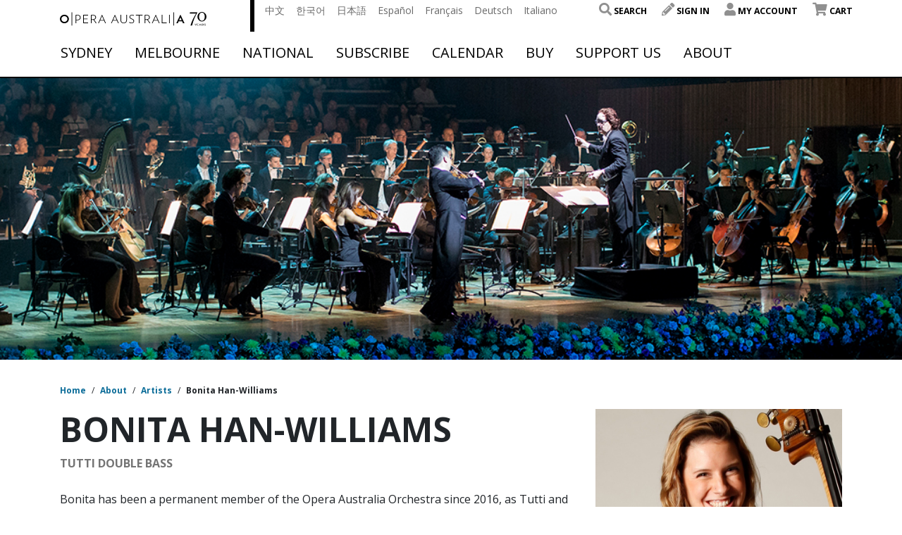

--- FILE ---
content_type: text/html; charset=UTF-8
request_url: https://opera.org.au/artist/bonita-han-williams/
body_size: 17260
content:
<!doctype html>
<html lang="en-US">
<head>
    <meta charset="utf-8">
    <meta http-equiv="x-ua-compatible" content="ie=edge">
    <meta name="viewport" content="width=device-width, initial-scale=1, shrink-to-fit=no">
    <link rel="stylesheet" href="https://use.typekit.net/kbu1ekd.css">

    <link href="https://fonts.googleapis.com/css?family=Open+Sans:300,300i,400,400i,600,600i,700,700i&display=swap"
          rel="stylesheet">

    <!-- Tag Manager and Data Layer -->
                <script>
                    window.dataLayer = window.dataLayer || [];
                </script>
            
            <!-- Google Tag Manager -->
            <script>(function(w,d,s,l,i){w[l]=w[l]||[];w[l].push({'gtm.start':
            new Date().getTime(),event:'gtm.js'});var f=d.getElementsByTagName(s)[0],
            j=d.createElement(s),dl=l!='dataLayer'?'&l='+l:'';j.async=true;j.src=
            'https://www.googletagmanager.com/gtm.js?id='+i+dl;f.parentNode.insertBefore(j,f);
            })(window,document,'script','dataLayer','GTM-5SZZJQ8');</script>
            <!-- End Google Tag Manager -->
    <!-- Monsido -->
<script type="text/javascript">
    window._monsido = window._monsido || {
        token: "DBU-OJO1UoKkXbpUzMRXgw",
    };
</script>
<script type="text/javascript" async src="https://app-script.monsido.com/v2/monsido-script.js"></script>
 <!-- End Monsido -->

<!-- Queue It -->
<script type='text/javascript' src='//static.queue-it.net/script/queueclient.min.js'></script>
<script
   data-queueit-c='operaaustralia'
   type='text/javascript'
   src='//static.queue-it.net/script/queueconfigloader.min.js'>
</script>
<!-- End Queue It -->

<!-- Start of global snippet: Please do not remove  -->
<!-- Global site tag (gtag.js) - Google Marketing Platform -->
<script async src="https://www.googletagmanager.com/gtag/js?id=DC-4533218"></script>
<script>
  window.dataLayer = window.dataLayer || [];
  function gtag(){dataLayer.push(arguments);}
  gtag('js', new Date());

  gtag('config', 'DC-4533218');
</script>
<!-- End of global snippet: Please do not remove -->

<script src="https://www.googleoptimize.com/optimize.js?id=GTM-KXH7ZQM"></script>

<meta name="facebook-domain-verification" content="djpwrhak06btsxsic1atxtisy6mqii" />

<script>
(function(g,e,o,t,a,r,ge,tl,y,s){
g.getElementsByTagName(o)[0].insertAdjacentHTML('afterbegin','<style id="georedirect1695690461236style">body{opacity:0.0 !important;}</style>');
s=function(){g.getElementById('georedirect1695690461236style').innerHTML='body{opacity:1.0 !important;}';};
t=g.getElementsByTagName(o)[0];y=g.createElement(e);y.async=true;
y.src='https://g10498469755.co/gr?id=-NfE0ktjhwgLDzAsgx1e&refurl='+g.referrer+'&winurl='+encodeURIComponent(window.location);
t.parentNode.insertBefore(y,t);y.onerror=function(){s()};
georedirect1695690461236loaded=function(redirect){var to=0;if(redirect){to=5000};
setTimeout(function(){s();},to)};
})(document,'script','head');
</script>

<script type="text/javascript" src="//script.crazyegg.com/pages/scripts/0121/0536.js" async="async"></script>

<script>
(function(g,e,o,t,a,r,ge,tl,y,s){
g.getElementsByTagName(o)[0].insertAdjacentHTML('afterbegin','<style id="georedirect1701311326861style">body{opacity:0.0 !important;}</style>');
s=function(){g.getElementById('georedirect1701311326861style').innerHTML='body{opacity:1.0 !important;}';};
t=g.getElementsByTagName(o)[0];y=g.createElement(e);y.async=true;
y.src='https://g10498469755.co/gr?id=-NkT2ebKriZGB3xHUkFM&refurl='+g.referrer+'&winurl='+encodeURIComponent(window.location);
t.parentNode.insertBefore(y,t);y.onerror=function(){s()};
georedirect1701311326861loaded=function(redirect){var to=0;if(redirect){to=5000};
setTimeout(function(){s();},to)};
})(document,'script','head');
</script>

    
    <meta name='robots' content='index, follow, max-image-preview:large, max-snippet:-1, max-video-preview:-1' />

	<!-- This site is optimized with the Yoast SEO plugin v26.7 - https://yoast.com/wordpress/plugins/seo/ -->
	<title>Bonita Han-Williams | Opera Australia</title>
	<link rel="canonical" href="https://opera.org.au/artist/bonita-han-williams/" />
	<meta property="og:locale" content="en_US" />
	<meta property="og:type" content="article" />
	<meta property="og:title" content="Bonita Han-Williams | Opera Australia" />
	<meta property="og:description" content="Bonita has been a permanent member of the Opera Australia Orchestra since 2016, as Tutti and a seasonal Acting Principal. She is a highly qualified professional double bassist and teacher. Bonita holds degrees from prestigious performing arts institutions. She was awarded a full scholarship to complete her Master of Music (Performance) from Boston University, College &hellip; Continued" />
	<meta property="og:url" content="https://opera.org.au/artist/bonita-han-williams/" />
	<meta property="og:site_name" content="Opera Australia" />
	<meta property="article:modified_time" content="2025-03-25T02:13:25+00:00" />
	<meta property="og:image" content="https://opera.org.au/app/uploads/2020/02/oa-orchestra-01-1280x320-1.jpg" />
	<meta property="og:image:width" content="1280" />
	<meta property="og:image:height" content="320" />
	<meta property="og:image:type" content="image/jpeg" />
	<meta name="twitter:card" content="summary_large_image" />
	<meta name="twitter:label1" content="Est. reading time" />
	<meta name="twitter:data1" content="2 minutes" />
	<script type="application/ld+json" class="yoast-schema-graph">{"@context":"https://schema.org","@graph":[{"@type":["WebPage","ProfilePage"],"@id":"https://opera.org.au/artist/bonita-han-williams/","url":"https://opera.org.au/artist/bonita-han-williams/","name":"Bonita Han-Williams | Opera Australia","isPartOf":{"@id":"https://opera.org.au/#website"},"primaryImageOfPage":{"@id":"https://opera.org.au/artist/bonita-han-williams/#primaryimage"},"image":{"@id":"https://opera.org.au/artist/bonita-han-williams/#primaryimage"},"thumbnailUrl":"https://opera.org.au/app/uploads/2020/02/oa-orchestra-01-1280x320-1.jpg","datePublished":"2020-02-07T20:07:01+00:00","dateModified":"2025-03-25T02:13:25+00:00","breadcrumb":{"@id":"https://opera.org.au/artist/bonita-han-williams/#breadcrumb"},"inLanguage":"en-US","potentialAction":[{"@type":"ReadAction","target":["https://opera.org.au/artist/bonita-han-williams/"]}]},{"@type":"ImageObject","inLanguage":"en-US","@id":"https://opera.org.au/artist/bonita-han-williams/#primaryimage","url":"https://opera.org.au/app/uploads/2020/02/oa-orchestra-01-1280x320-1.jpg","contentUrl":"https://opera.org.au/app/uploads/2020/02/oa-orchestra-01-1280x320-1.jpg","width":1280,"height":320},{"@type":"BreadcrumbList","@id":"https://opera.org.au/artist/bonita-han-williams/#breadcrumb","itemListElement":[{"@type":"ListItem","position":1,"name":"Home","item":"https://opera.org.au/"},{"@type":"ListItem","position":2,"name":"Artists","item":"https://opera.org.au/artist/"},{"@type":"ListItem","position":3,"name":"Bonita Han-Williams"}]},{"@type":"WebSite","@id":"https://opera.org.au/#website","url":"https://opera.org.au/","name":"Opera Australia","description":"","publisher":{"@id":"https://opera.org.au/#organization"},"potentialAction":[{"@type":"SearchAction","target":{"@type":"EntryPoint","urlTemplate":"https://opera.org.au/?s={search_term_string}"},"query-input":{"@type":"PropertyValueSpecification","valueRequired":true,"valueName":"search_term_string"}}],"inLanguage":"en-US"},{"@type":"Organization","@id":"https://opera.org.au/#organization","name":"Opera Australia","url":"https://opera.org.au/","logo":{"@type":"ImageObject","inLanguage":"en-US","@id":"https://opera.org.au/#/schema/logo/image/","url":"https://cdn.opera.org.au/2020/04/30061432/OA_OperaAustralia_Logo_RGB_72dpi.jpg","contentUrl":"https://cdn.opera.org.au/2020/04/30061432/OA_OperaAustralia_Logo_RGB_72dpi.jpg","width":317,"height":37,"caption":"Opera Australia"},"image":{"@id":"https://opera.org.au/#/schema/logo/image/"},"mainEntityOfPage":{"@id":"https://opera.org.au/artist/bonita-han-williams/"}}]}</script>
	<!-- / Yoast SEO plugin. -->


<link rel='dns-prefetch' href='//cdnjs.cloudflare.com' />
<link rel="alternate" type="application/rss+xml" title="Opera Australia &raquo; Bonita Han-Williams Comments Feed" href="https://opera.org.au/artist/bonita-han-williams/feed/" />
<link rel="alternate" title="oEmbed (JSON)" type="application/json+oembed" href="https://opera.org.au/wp-json/oembed/1.0/embed?url=https%3A%2F%2Fopera.org.au%2Fartist%2Fbonita-han-williams%2F" />
<link rel="alternate" title="oEmbed (XML)" type="text/xml+oembed" href="https://opera.org.au/wp-json/oembed/1.0/embed?url=https%3A%2F%2Fopera.org.au%2Fartist%2Fbonita-han-williams%2F&#038;format=xml" />
<style id='wp-img-auto-sizes-contain-inline-css' type='text/css'>
img:is([sizes=auto i],[sizes^="auto," i]){contain-intrinsic-size:3000px 1500px}
/*# sourceURL=wp-img-auto-sizes-contain-inline-css */
</style>
<style id='wp-emoji-styles-inline-css' type='text/css'>

	img.wp-smiley, img.emoji {
		display: inline !important;
		border: none !important;
		box-shadow: none !important;
		height: 1em !important;
		width: 1em !important;
		margin: 0 0.07em !important;
		vertical-align: -0.1em !important;
		background: none !important;
		padding: 0 !important;
	}
/*# sourceURL=wp-emoji-styles-inline-css */
</style>
<style id='wp-block-library-inline-css' type='text/css'>
:root{--wp-block-synced-color:#7a00df;--wp-block-synced-color--rgb:122,0,223;--wp-bound-block-color:var(--wp-block-synced-color);--wp-editor-canvas-background:#ddd;--wp-admin-theme-color:#007cba;--wp-admin-theme-color--rgb:0,124,186;--wp-admin-theme-color-darker-10:#006ba1;--wp-admin-theme-color-darker-10--rgb:0,107,160.5;--wp-admin-theme-color-darker-20:#005a87;--wp-admin-theme-color-darker-20--rgb:0,90,135;--wp-admin-border-width-focus:2px}@media (min-resolution:192dpi){:root{--wp-admin-border-width-focus:1.5px}}.wp-element-button{cursor:pointer}:root .has-very-light-gray-background-color{background-color:#eee}:root .has-very-dark-gray-background-color{background-color:#313131}:root .has-very-light-gray-color{color:#eee}:root .has-very-dark-gray-color{color:#313131}:root .has-vivid-green-cyan-to-vivid-cyan-blue-gradient-background{background:linear-gradient(135deg,#00d084,#0693e3)}:root .has-purple-crush-gradient-background{background:linear-gradient(135deg,#34e2e4,#4721fb 50%,#ab1dfe)}:root .has-hazy-dawn-gradient-background{background:linear-gradient(135deg,#faaca8,#dad0ec)}:root .has-subdued-olive-gradient-background{background:linear-gradient(135deg,#fafae1,#67a671)}:root .has-atomic-cream-gradient-background{background:linear-gradient(135deg,#fdd79a,#004a59)}:root .has-nightshade-gradient-background{background:linear-gradient(135deg,#330968,#31cdcf)}:root .has-midnight-gradient-background{background:linear-gradient(135deg,#020381,#2874fc)}:root{--wp--preset--font-size--normal:16px;--wp--preset--font-size--huge:42px}.has-regular-font-size{font-size:1em}.has-larger-font-size{font-size:2.625em}.has-normal-font-size{font-size:var(--wp--preset--font-size--normal)}.has-huge-font-size{font-size:var(--wp--preset--font-size--huge)}.has-text-align-center{text-align:center}.has-text-align-left{text-align:left}.has-text-align-right{text-align:right}.has-fit-text{white-space:nowrap!important}#end-resizable-editor-section{display:none}.aligncenter{clear:both}.items-justified-left{justify-content:flex-start}.items-justified-center{justify-content:center}.items-justified-right{justify-content:flex-end}.items-justified-space-between{justify-content:space-between}.screen-reader-text{border:0;clip-path:inset(50%);height:1px;margin:-1px;overflow:hidden;padding:0;position:absolute;width:1px;word-wrap:normal!important}.screen-reader-text:focus{background-color:#ddd;clip-path:none;color:#444;display:block;font-size:1em;height:auto;left:5px;line-height:normal;padding:15px 23px 14px;text-decoration:none;top:5px;width:auto;z-index:100000}html :where(.has-border-color){border-style:solid}html :where([style*=border-top-color]){border-top-style:solid}html :where([style*=border-right-color]){border-right-style:solid}html :where([style*=border-bottom-color]){border-bottom-style:solid}html :where([style*=border-left-color]){border-left-style:solid}html :where([style*=border-width]){border-style:solid}html :where([style*=border-top-width]){border-top-style:solid}html :where([style*=border-right-width]){border-right-style:solid}html :where([style*=border-bottom-width]){border-bottom-style:solid}html :where([style*=border-left-width]){border-left-style:solid}html :where(img[class*=wp-image-]){height:auto;max-width:100%}:where(figure){margin:0 0 1em}html :where(.is-position-sticky){--wp-admin--admin-bar--position-offset:var(--wp-admin--admin-bar--height,0px)}@media screen and (max-width:600px){html :where(.is-position-sticky){--wp-admin--admin-bar--position-offset:0px}}
/*# sourceURL=/wp-includes/css/dist/block-library/common.min.css */
</style>
<style id='classic-theme-styles-inline-css' type='text/css'>
/*! This file is auto-generated */
.wp-block-button__link{color:#fff;background-color:#32373c;border-radius:9999px;box-shadow:none;text-decoration:none;padding:calc(.667em + 2px) calc(1.333em + 2px);font-size:1.125em}.wp-block-file__button{background:#32373c;color:#fff;text-decoration:none}
/*# sourceURL=/wp-includes/css/classic-themes.min.css */
</style>
<link rel='stylesheet' id='sage/main.css-css' href='https://opera.org.au/app/themes/opera-australia/dist/styles/main_efd3ac1f.css' type='text/css' media='all' />
<!--n2css--><!--n2js--><script type="text/javascript" src="https://opera.org.au/wp/wp-includes/js/jquery/jquery.min.js?ver=3.7.1" id="jquery-core-js"></script>
<script type="text/javascript" src="https://opera.org.au/wp/wp-includes/js/jquery/jquery-migrate.min.js?ver=3.4.1" id="jquery-migrate-js"></script>
<link rel="https://api.w.org/" href="https://opera.org.au/wp-json/" /><link rel="EditURI" type="application/rsd+xml" title="RSD" href="https://opera.org.au/wp/xmlrpc.php?rsd" />
<meta name="generator" content="WordPress 6.9" />
<link rel='shortlink' href='https://opera.org.au/?p=6953' />
<link rel="icon" href="https://opera.org.au/app/uploads/2020/04/cropped-opera-australia-favicon-32x32.png" sizes="32x32" />
<link rel="icon" href="https://opera.org.au/app/uploads/2020/04/cropped-opera-australia-favicon-192x192.png" sizes="192x192" />
<link rel="apple-touch-icon" href="https://opera.org.au/app/uploads/2020/04/cropped-opera-australia-favicon-180x180.png" />
<meta name="msapplication-TileImage" content="https://opera.org.au/app/uploads/2020/04/cropped-opera-australia-favicon-270x270.png" />
</head>
<body class="wp-singular artist-template-default single single-artist postid-6953 wp-theme-opera-australiaresources bonita-han-williams app-data index-data singular-data single-data single-artist-data single-artist-bonita-han-williams-data">
<!-- Google Tag Manager (noscript) -->
            <noscript><iframe src="https://www.googletagmanager.com/ns.html?id=GTM-5SZZJQ8"
            height="0" width="0" style="display:none;visibility:hidden"></iframe></noscript>
            <!-- End Google Tag Manager (noscript) -->

    <header class="banner headroom">
  <div class="container has-callout">

    <div class="row nav-primary-row">
      <div class="burger">
        <hr class="first">
        <hr class="second">
        <hr class="third">
        <hr class="forth">
      </div>

      <div class="mobile-user-navigation-menu-icons">
                  <a class="signin" title="Login"><i class="fa fa-pencil-alt"></i></a>
        
                  <a href="/cart" title="Cart"><i class="fa fa-shopping-cart"></i></a>
        
        <a href="#" class="js-mobile-search"><i class="fas fa-search"></i></a>
      </div>

      <div class="col-8 col-lg-3 logo">
        <a class="brand" href="/">

          
          <img class="expanded-logo" src="https://opera.org.au/app/uploads/2025/07/OPA283_70th-Anniversary-Logo_Black_RGB.svg" alt="Opera Australia Logo"/>
          <img class="collapsed-logo" src="https://opera.org.au/app/uploads/2020/04/LogoResize.svg" alt="Opera Australia Logo Condensed" />
        </a>
      </div>
      <div class="col-4 col-lg-9 utility-navigation">
        <div class="header__content">
          <div class="row utility-navigation--top justify-content-between">
            <div class="col-6">
              <div class="translation-navigation">
                                  <div class="menu-language-bar-container"><ul id="menu-language-bar" class="menu"><li id="menu-item-9423" class="menu-item menu-item-type-custom menu-item-object-custom menu-item-9423"><a href="/welcome/zh-hans">中文</a></li>
<li id="menu-item-9422" class="menu-item menu-item-type-custom menu-item-object-custom menu-item-9422"><a href="/welcome/ko">한국어</a></li>
<li id="menu-item-9418" class="menu-item menu-item-type-custom menu-item-object-custom menu-item-9418"><a href="/welcome/ja">日本語</a></li>
<li id="menu-item-9417" class="menu-item menu-item-type-custom menu-item-object-custom menu-item-9417"><a href="/welcome/es">Español</a></li>
<li id="menu-item-9419" class="menu-item menu-item-type-custom menu-item-object-custom menu-item-9419"><a href="/welcome/fr">Français</a></li>
<li id="menu-item-9420" class="menu-item menu-item-type-custom menu-item-object-custom menu-item-9420"><a href="/welcome/de">Deutsch</a></li>
<li id="menu-item-9421" class="menu-item menu-item-type-custom menu-item-object-custom menu-item-9421"><a href="/welcome/it">Italiano</a></li>
</ul></div>
                              </div>
            </div>
                        <nav class="nav-user">
                                                            <div class="menu-user-navigation-container"><ul id="menu-user-navigation" class="user_nav"><li id="menu-item-10603" class="menu-item menu-item-type-custom menu-item-object-custom menu-item-10603"><a><span class="fas fa-search"></span> Search</a></li>
<li id="menu-item-83" class="signin menu-item menu-item-type-custom menu-item-object-custom menu-item-83"><a><span class="fa fa-pencil-alt"></span> Sign In</a></li>
<li id="menu-item-10596" class="menu-item menu-item-type-custom menu-item-object-custom menu-item-10596"><a><span class="fas fa-user"></span> My Account</a></li>
<li id="menu-item-8632" class="menu-item menu-item-type-custom menu-item-object-custom menu-item-8632"><a href="/cart"><span class="fa fa-shopping-cart"></span> Cart</a></li>
</ul></div>
                                          </nav>
          </div>
        </div>

        <div class="js-pop-down-search pop-down-search-box-container" style="display: none;">
          <div class="search-form-field-container">
  <form class="js-search-form search-bar search-form" role="search" action="https://opera.org.au/search-results/" method="get">
    <span class="fa fa-search"></span>
    <input class="search-input js-search-input" type="search" placeholder="search" name="q">
  </form>
</div>


        </div>

      </div>
    </div>

    <div class="full-width-navigation">
      <nav class="nav-primary row justify-content-between">
                  <div class="menu-primary-container"><ul id="menu-primary" class="nav"><li id="menu-item-11504" class="menu-item menu-item-type-post_type menu-item-object-page menu-item-has-children menu-item-11504"><a href="https://opera.org.au/sydney/">Sydney</a><span class="fa fa-chevron-down"></span>
<ul class="sub-menu">
	<li id="menu-item-31850" class="menu-item menu-item-type-custom menu-item-object-custom menu-item-31850"><a href="/whats-on/sydney">What&#8217;s on in Sydney</a><span class="fa fa-chevron-down"></span></li>
	<li id="menu-item-57589" class="menu-item menu-item-type-custom menu-item-object-custom menu-item-has-children menu-item-57589"><a href="https://opera.org.au/events/season-2026/sydney-season-2026/">Season 2026</a><span class="fa fa-chevron-down"></span>
	<ul class="sub-menu">
		<li id="menu-item-50872" class="menu-item menu-item-type-custom menu-item-object-custom menu-item-50872"><a href="https://opera.org.au/productions/great-opera-hits-sydney-2025">Great Opera Hits</a><span class="fa fa-chevron-down"></span></li>
		<li id="menu-item-57590" class="menu-item menu-item-type-custom menu-item-object-custom menu-item-57590"><a href="/productions/madama-butterfly-sydney/">Madama Butterfly</a><span class="fa fa-chevron-down"></span></li>
		<li id="menu-item-57591" class="menu-item menu-item-type-custom menu-item-object-custom menu-item-57591"><a href="/productions/turandot-sydney/">Turandot</a><span class="fa fa-chevron-down"></span></li>
		<li id="menu-item-57592" class="menu-item menu-item-type-custom menu-item-object-custom menu-item-57592"><a href="https://opera.org.au/productions/hansel-gretel-sydney/">Hänsel &#038; Gretel</a><span class="fa fa-chevron-down"></span></li>
		<li id="menu-item-57593" class="menu-item menu-item-type-custom menu-item-object-custom menu-item-57593"><a href="https://opera.org.au/productions/opera-up-late-sydney/">Opera Up Late</a><span class="fa fa-chevron-down"></span></li>
		<li id="menu-item-57633" class="menu-item menu-item-type-custom menu-item-object-custom menu-item-57633"><a href="https://opera.org.au/productions/a-winters-journey-sydney/">A Winter&#8217;s Journey</a><span class="fa fa-chevron-down"></span></li>
		<li id="menu-item-57594" class="menu-item menu-item-type-custom menu-item-object-custom menu-item-57594"><a href="https://opera.org.au/productions/eugene-onegin-sydney/">Eugene Onegin</a><span class="fa fa-chevron-down"></span></li>
	</ul>
</li>
	<li id="menu-item-58080" class="menu-item menu-item-type-custom menu-item-object-custom menu-item-has-children menu-item-58080"><a href="/productions/the-phantom-of-the-opera-on-sydney-harbour/">Handa Opera on Sydney Harbour:</a><span class="fa fa-chevron-down"></span>
	<ul class="sub-menu">
		<li id="menu-item-56368" class="menu-item menu-item-type-custom menu-item-object-custom menu-item-56368"><a href="/productions/the-phantom-of-the-opera-on-sydney-harbour/">The Phantom of the Opera</a><span class="fa fa-chevron-down"></span></li>
	</ul>
</li>
	<li id="menu-item-53960" class="menu-item menu-item-type-custom menu-item-object-custom menu-item-has-children menu-item-53960"><a href="https://opera.org.au/events/anastasia-australia/">Anastasia the musical</a><span class="fa fa-chevron-down"></span>
	<ul class="sub-menu">
		<li id="menu-item-57595" class="menu-item menu-item-type-custom menu-item-object-custom menu-item-57595"><a href="https://opera.org.au/productions/the-merry-widow-sydney/">The Merry Widow</a><span class="fa fa-chevron-down"></span></li>
		<li id="menu-item-57596" class="menu-item menu-item-type-custom menu-item-object-custom menu-item-57596"><a href="https://opera.org.au/productions/rigoletto-sydney/">Rigoletto</a><span class="fa fa-chevron-down"></span></li>
		<li id="menu-item-57350" class="menu-item menu-item-type-custom menu-item-object-custom menu-item-57350"><a href="https://opera.org.au/productions/the-drovers-wife-sydney/">The Drover&#8217;s Wife</a><span class="fa fa-chevron-down"></span></li>
		<li id="menu-item-57597" class="menu-item menu-item-type-custom menu-item-object-custom menu-item-57597"><a href="https://opera.org.au/productions/la-stupenda-sydney/">La Stupenda: A Joan Sutherland Celebration</a><span class="fa fa-chevron-down"></span></li>
	</ul>
</li>
	<li id="menu-item-57349" class="menu-item menu-item-type-custom menu-item-object-custom menu-item-57349"><a href="/productions/my-fair-lady-sydney/">My Fair Lady</a><span class="fa fa-chevron-down"></span></li>
</ul>
</li>
<li id="menu-item-11506" class="menu-item menu-item-type-post_type menu-item-object-page menu-item-has-children menu-item-11506"><a href="https://opera.org.au/melbourne/">Melbourne</a><span class="fa fa-chevron-down"></span>
<ul class="sub-menu">
	<li id="menu-item-50990" class="menu-item menu-item-type-custom menu-item-object-custom menu-item-50990"><a href="https://opera.org.au/whats-on/melbourne">What&#8217;s on in Melbourne</a><span class="fa fa-chevron-down"></span></li>
	<li id="menu-item-53961" class="menu-item menu-item-type-custom menu-item-object-custom menu-item-53961"><a href="https://opera.org.au/events/anastasia-australia/">Anastasia the musical</a><span class="fa fa-chevron-down"></span></li>
	<li id="menu-item-57598" class="menu-item menu-item-type-custom menu-item-object-custom menu-item-has-children menu-item-57598"><a href="https://opera.org.au/events/season-2026/melbourne-season-2026/">Season 2026</a><span class="fa fa-chevron-down"></span>
	<ul class="sub-menu">
		<li id="menu-item-59876" class="menu-item menu-item-type-post_type menu-item-object-page menu-item-59876"><a href="https://opera.org.au/events/bmw-opera-for-all/">Free event: BMW Opera for All</a><span class="fa fa-chevron-down"></span></li>
		<li id="menu-item-57634" class="menu-item menu-item-type-custom menu-item-object-custom menu-item-57634"><a href="https://opera.org.au/productions/a-winters-journey-melbourne/">A Winter&#8217;s Journey</a><span class="fa fa-chevron-down"></span></li>
		<li id="menu-item-57599" class="menu-item menu-item-type-custom menu-item-object-custom menu-item-57599"><a href="https://opera.org.au/productions/la-traviata-melbourne/">La Traviata</a><span class="fa fa-chevron-down"></span></li>
		<li id="menu-item-57600" class="menu-item menu-item-type-custom menu-item-object-custom menu-item-57600"><a href="https://opera.org.au/productions/70th-anniversary-gala-melbourne/">70th Anniversary Gala</a><span class="fa fa-chevron-down"></span></li>
		<li id="menu-item-57601" class="menu-item menu-item-type-custom menu-item-object-custom menu-item-57601"><a href="https://opera.org.au/productions/gilbert-sullivan-melbourne/">Gilbert &#038; Sullivan: A Musical Celebration</a><span class="fa fa-chevron-down"></span></li>
		<li id="menu-item-57602" class="menu-item menu-item-type-custom menu-item-object-custom menu-item-57602"><a href="https://opera.org.au/productions/encore-melbourne/">Encore! Songs from the Musicals</a><span class="fa fa-chevron-down"></span></li>
		<li id="menu-item-57603" class="menu-item menu-item-type-custom menu-item-object-custom menu-item-57603"><a href="https://opera.org.au/productions/la-boheme-melbourne/">La Bohème</a><span class="fa fa-chevron-down"></span></li>
		<li id="menu-item-57604" class="menu-item menu-item-type-custom menu-item-object-custom menu-item-57604"><a href="https://opera.org.au/productions/opera-up-late-melbourne-2026/">Opera Up Late</a><span class="fa fa-chevron-down"></span></li>
		<li id="menu-item-57605" class="menu-item menu-item-type-custom menu-item-object-custom menu-item-57605"><a href="https://opera.org.au/productions/the-trumpet-of-the-swan-melbourne/">The Trumpet of the Swan</a><span class="fa fa-chevron-down"></span></li>
		<li id="menu-item-57607" class="menu-item menu-item-type-custom menu-item-object-custom menu-item-57607"><a href="https://opera.org.au/productions/watershed-melbourne/">Watershed: The Death of Dr Duncan</a><span class="fa fa-chevron-down"></span></li>
	</ul>
</li>
</ul>
</li>
<li id="menu-item-13348" class="menu-item menu-item-type-custom menu-item-object-custom menu-item-has-children menu-item-13348"><a href="https://opera.org.au/national/">National</a><span class="fa fa-chevron-down"></span>
<ul class="sub-menu">
	<li id="menu-item-46260" class="menu-item menu-item-type-custom menu-item-object-custom menu-item-has-children menu-item-46260"><a href="https://opera.org.au/events/national-tour/don-giovanni/">National Tour</a><span class="fa fa-chevron-down"></span>
	<ul class="sub-menu">
		<li id="menu-item-57608" class="menu-item menu-item-type-custom menu-item-object-custom menu-item-57608"><a href="https://opera.org.au/events/national-tour/don-giovanni/">Don Giovanni</a><span class="fa fa-chevron-down"></span></li>
	</ul>
</li>
	<li id="menu-item-56633" class="menu-item menu-item-type-post_type menu-item-object-page menu-item-56633"><a href="https://opera.org.au/events/a-winters-journey-australia/">A Winter’s Journey</a><span class="fa fa-chevron-down"></span></li>
	<li id="menu-item-53962" class="menu-item menu-item-type-custom menu-item-object-custom menu-item-53962"><a href="https://opera.org.au/events/anastasia-australia/">Anastasia the musical</a><span class="fa fa-chevron-down"></span></li>
	<li id="menu-item-11518" class="menu-item menu-item-type-post_type menu-item-object-page menu-item-has-children menu-item-11518"><a href="https://opera.org.au/events/cinema-tv-radio/">On demand, Cinema &#038; Radio</a><span class="fa fa-chevron-down"></span>
	<ul class="sub-menu">
		<li id="menu-item-36857" class="menu-item menu-item-type-custom menu-item-object-custom menu-item-36857"><a href="https://tv.opera.org.au/">OA | TV</a><span class="fa fa-chevron-down"></span></li>
		<li id="menu-item-36859" class="menu-item menu-item-type-custom menu-item-object-custom menu-item-36859"><a href="https://opera.org.au/podcast/">Podcast</a><span class="fa fa-chevron-down"></span></li>
	</ul>
</li>
</ul>
</li>
<li id="menu-item-31911" class="menu-item menu-item-type-custom menu-item-object-custom menu-item-has-children menu-item-31911"><a href="https://opera.org.au/events/season-2026/">Subscribe</a><span class="fa fa-chevron-down"></span>
<ul class="sub-menu">
	<li id="menu-item-39006" class="menu-item menu-item-type-custom menu-item-object-custom menu-item-has-children menu-item-39006"><a href="https://opera.org.au/events/season-2026/Sydney-season-2026">Sydney 2026</a><span class="fa fa-chevron-down"></span>
	<ul class="sub-menu">
		<li id="menu-item-39009" class="menu-item menu-item-type-custom menu-item-object-custom menu-item-39009"><a href="https://opera.org.au/events/season-2026/Sydney-season-2026?scroll=subscribe">Subscription Packages</a><span class="fa fa-chevron-down"></span></li>
		<li id="menu-item-39008" class="menu-item menu-item-type-custom menu-item-object-custom menu-item-39008"><a href="https://opera.org.au/features/discover-2026-sydney-season/">Explore Sydney Season</a><span class="fa fa-chevron-down"></span></li>
		<li id="menu-item-44092" class="menu-item menu-item-type-custom menu-item-object-custom menu-item-44092"><a href="/events/season-2026/sydney-package-guide/">Sydney Package Guide</a><span class="fa fa-chevron-down"></span></li>
	</ul>
</li>
	<li id="menu-item-44093" class="menu-item menu-item-type-custom menu-item-object-custom menu-item-has-children menu-item-44093"><a href="https://opera.org.au/events/season-2026/melbourne-season-2026">Melbourne 2026</a><span class="fa fa-chevron-down"></span>
	<ul class="sub-menu">
		<li id="menu-item-44095" class="menu-item menu-item-type-custom menu-item-object-custom menu-item-44095"><a href="https://opera.org.au/buy/subscription-packages/melbourne-choose-your-own-subscription/">Subscription Packages</a><span class="fa fa-chevron-down"></span></li>
		<li id="menu-item-44094" class="menu-item menu-item-type-custom menu-item-object-custom menu-item-44094"><a href="/features/discover-2026-melbourne-season/">Explore Melbourne Season</a><span class="fa fa-chevron-down"></span></li>
	</ul>
</li>
	<li id="menu-item-39007" class="menu-item menu-item-type-custom menu-item-object-custom menu-item-39007"><a href="https://opera.org.au/events/season-2026/season-guide/">One Sentence Guide</a><span class="fa fa-chevron-down"></span></li>
</ul>
</li>
<li id="menu-item-38" class="menu-item menu-item-type-post_type menu-item-object-page menu-item-38"><a href="https://opera.org.au/calendar/">Calendar</a><span class="fa fa-chevron-down"></span></li>
<li id="menu-item-37" class="menu-item menu-item-type-post_type menu-item-object-page menu-item-has-children menu-item-37"><a href="https://opera.org.au/buy/">Buy</a><span class="fa fa-chevron-down"></span>
<ul class="sub-menu">
	<li id="menu-item-11523" class="menu-item menu-item-type-post_type menu-item-object-page menu-item-11523"><a href="https://opera.org.au/buy-tickets/">Buy tickets</a><span class="fa fa-chevron-down"></span></li>
	<li id="menu-item-31919" class="menu-item menu-item-type-custom menu-item-object-custom menu-item-31919"><a href="https://opera.org.au/events/season-2026/">Buy Season Subscription</a><span class="fa fa-chevron-down"></span></li>
	<li id="menu-item-28678" class="menu-item menu-item-type-post_type menu-item-object-page menu-item-28678"><a href="https://opera.org.au/accessibility/">Accessibility</a><span class="fa fa-chevron-down"></span></li>
	<li id="menu-item-9245" class="menu-item menu-item-type-post_type menu-item-object-page menu-item-9245"><a href="https://opera.org.au/buy/gifts/gift-vouchers/">Gift Vouchers</a><span class="fa fa-chevron-down"></span></li>
	<li id="menu-item-11524" class="menu-item menu-item-type-post_type menu-item-object-page menu-item-11524"><a href="https://opera.org.au/buy/amazing-experiences/">Amazing Experiences</a><span class="fa fa-chevron-down"></span></li>
	<li id="menu-item-11525" class="menu-item menu-item-type-post_type menu-item-object-page menu-item-has-children menu-item-11525"><a href="https://opera.org.au/buy/special-offers/">Special Offers</a><span class="fa fa-chevron-down"></span>
	<ul class="sub-menu">
		<li id="menu-item-47869" class="menu-item menu-item-type-post_type menu-item-object-page menu-item-47869"><a href="https://opera.org.au/buy/special-offers/under-35s/">Under 35</a><span class="fa fa-chevron-down"></span></li>
	</ul>
</li>
	<li id="menu-item-36858" class="menu-item menu-item-type-custom menu-item-object-custom menu-item-36858"><a href="https://tv.opera.org.au/">OA | TV</a><span class="fa fa-chevron-down"></span></li>
</ul>
</li>
<li id="menu-item-10466" class="menu-item menu-item-type-post_type menu-item-object-page menu-item-has-children menu-item-10466"><a href="https://opera.org.au/support-us/">Support Us</a><span class="fa fa-chevron-down"></span>
<ul class="sub-menu">
	<li id="menu-item-10564" class="menu-item menu-item-type-post_type menu-item-object-page menu-item-10564"><a href="https://opera.org.au/support-us/donate/">Make a donation today</a><span class="fa fa-chevron-down"></span></li>
	<li id="menu-item-10563" class="menu-item menu-item-type-post_type menu-item-object-page menu-item-10563"><a href="https://opera.org.au/support-us/patron-program/">Join our Patron Program</a><span class="fa fa-chevron-down"></span></li>
	<li id="menu-item-10561" class="menu-item menu-item-type-post_type menu-item-object-page menu-item-10561"><a href="https://opera.org.au/support-us/deepen-your-involvement/">Deepen Your Involvement</a><span class="fa fa-chevron-down"></span></li>
	<li id="menu-item-10560" class="menu-item menu-item-type-post_type menu-item-object-page menu-item-10560"><a href="https://opera.org.au/support-us/trusts-and-foundations/">Trusts and Foundations</a><span class="fa fa-chevron-down"></span></li>
	<li id="menu-item-10566" class="menu-item menu-item-type-post_type menu-item-object-page menu-item-10566"><a href="https://opera.org.au/support-us/corporate-partnerships/">Partner with us</a><span class="fa fa-chevron-down"></span></li>
	<li id="menu-item-10559" class="menu-item menu-item-type-post_type menu-item-object-page menu-item-10559"><a href="https://opera.org.au/support-us/capital-fund/">Support our future &#8211; The Capital Fund</a><span class="fa fa-chevron-down"></span></li>
	<li id="menu-item-54148" class="menu-item menu-item-type-custom menu-item-object-custom menu-item-54148"><a href="https://opera.org.au/support-us/capital-fund/opera-australia-capital-fund-celebrates-25-years/">25 years of the Capital Fund</a><span class="fa fa-chevron-down"></span></li>
	<li id="menu-item-12208" class="menu-item menu-item-type-post_type menu-item-object-page menu-item-12208"><a href="https://opera.org.au/support-us/leave-a-gift-in-your-will/">Leave a gift in your Will</a><span class="fa fa-chevron-down"></span></li>
	<li id="menu-item-10565" class="menu-item menu-item-type-post_type menu-item-object-page menu-item-10565"><a href="https://opera.org.au/support-us/our-patrons/">Our Patrons</a><span class="fa fa-chevron-down"></span></li>
</ul>
</li>
<li id="menu-item-36" class="menu-item menu-item-type-post_type menu-item-object-page menu-item-has-children menu-item-36"><a href="https://opera.org.au/about/">About</a><span class="fa fa-chevron-down"></span>
<ul class="sub-menu">
	<li id="menu-item-11564" class="menu-item menu-item-type-post_type menu-item-object-page menu-item-11564"><a href="https://opera.org.au/about/opera-australia/">Opera Australia</a><span class="fa fa-chevron-down"></span></li>
	<li id="menu-item-948" class="menu-item menu-item-type-post_type menu-item-object-page menu-item-948"><a href="https://opera.org.au/about/artists/">Artists</a><span class="fa fa-chevron-down"></span></li>
	<li id="menu-item-50608" class="menu-item menu-item-type-post_type menu-item-object-page menu-item-50608"><a href="https://opera.org.au/young-artist-program/">Young Artist Program</a><span class="fa fa-chevron-down"></span></li>
	<li id="menu-item-54170" class="menu-item menu-item-type-custom menu-item-object-custom menu-item-54170"><a href="https://opera.org.au/about/the-patricia-h-reid-orchestral-fellowships/">The Patricia H. Reid Orchestral Fellowships</a><span class="fa fa-chevron-down"></span></li>
	<li id="menu-item-10562" class="menu-item menu-item-type-post_type menu-item-object-page menu-item-10562"><a href="https://opera.org.au/support-us/education-learning-and-participation/">Education, Learning and Participation</a><span class="fa fa-chevron-down"></span></li>
	<li id="menu-item-11529" class="menu-item menu-item-type-post_type menu-item-object-page menu-item-11529"><a href="https://opera.org.au/about/management/">Management</a><span class="fa fa-chevron-down"></span></li>
	<li id="menu-item-11566" class="menu-item menu-item-type-post_type menu-item-object-page menu-item-11566"><a href="https://opera.org.au/about/jobs/">Jobs</a><span class="fa fa-chevron-down"></span></li>
	<li id="menu-item-11565" class="menu-item menu-item-type-post_type menu-item-object-page menu-item-11565"><a href="https://opera.org.au/about/studio-hire/">Studio Hire</a><span class="fa fa-chevron-down"></span></li>
	<li id="menu-item-11567" class="menu-item menu-item-type-post_type menu-item-object-page menu-item-11567"><a href="https://opera.org.au/about/contact-us/">Contact us</a><span class="fa fa-chevron-down"></span></li>
	<li id="menu-item-11563" class="menu-item menu-item-type-post_type menu-item-object-page menu-item-11563"><a href="https://opera.org.au/about/media-centre/">Media Centre</a><span class="fa fa-chevron-down"></span></li>
</ul>
</li>
</ul></div>
              </nav>
      <nav class="row mobile-secondary-navigation">
                                  <div class="menu-mobile-sub-navigation-container"><ul id="menu-mobile-sub-navigation" class="nav"><li id="menu-item-259" class="menu-item menu-item-type-custom menu-item-object-custom menu-item-259"><a href="/account/register">Register</a></li>
<li id="menu-item-260" class="menu-item menu-item-type-custom menu-item-object-custom menu-item-260"><a href="#">Sign In</a></li>
<li id="menu-item-261" class="menu-item menu-item-type-custom menu-item-object-custom menu-item-261"><a href="/cart">View Cart</a></li>
</ul></div>
                    
      </nav>
    </div>

    <div class="callout-wrapper">

        
      
    </div>

  </div>

</header>

  

      <div class="modal fade" id="heroModalHero" tabindex="-1" role="dialog" aria-labelledby="heroModalLabelHero" aria-hidden="true">
  <div class="modal-dialog generic-modal" role="document">
    <div class="modal-content">
      <div class="modal-header">
        <h3 class="modal-title" id="heroModalLabelHero"></h3>
        <button type="button" class="close" data-dismiss="modal" aria-label="Close">
          <i class="fas fa-times modal-close-button"></i>
        </button>
      </div>
      <div class="modal-body">
        
      </div>
    </div>
  </div>
</div>


  
            <!-- Modal -->
<div class="signInModal modal fade" id="signInModal" tabindex="-1" role="dialog" aria-labelledby="signInModalLabel" aria-hidden="true">
  <div class="modal-dialog" role="document">
    <div class="modal-content">
      <div class="modal-header">
        <h5 class="modal-title h2" id="signInModalLabel">SIGN IN</h5>
        <button type="button" class="close" data-dismiss="modal" aria-label="Close">
          <i class="fas fa-times modal-close-button"></i>
        </button>
      </div>
      <div class="modal-body">
        <div class="account_login_form">

    
    <form action="/ajax/account/login" method="post" id="account-login-ajax" data-submit-location="/ajax/account/login"
          data-submit-button-text="Sign In"
          data-success-location="https://opera.org.au/account"
          class="js-ajax-login-form">
        <input type="hidden" name="action" value="postAuthenticateTessituraConstituent">
        <input type="hidden" name="_wp_http_referer" value="%2Fartist%2Fbonita-han-williams%2F">
        <input type="hidden" name="_redirect_on_success"
               value="%2Fartist%2Fbonita-han-williams%2F">
        <div class="login-form">

            <div class="alert alert-success js-success js-login-message" style="display: none;">
                You have been logged in. Please wait while we redirect you...
            </div>

            <div class="alert alert-danger js-fail js-login-message" style="display: none;">
                We could not log you in with the credentials provided.
            </div>

            <div class="alert alert-danger js-fail-empty js-login-message" style="display: none;">
                Please enter your email address and password to sign in.
            </div>

                <div class="form-group username">

                    <label for="username" class="username-label">
                Email Address
            </label>
        
        <input type="email" class="form-control username-input" name="username" id="login-username"
               placeholder="" tabindex="1">

    </div>

    <div class="form-group password">

                    <label for="password" class="password-label">
                Password
            </label>
        
        <input type="password" class="form-control password-input" name="password" id="login-password"
               placeholder="" tabindex="2">

                    <div class="toggle-password js-toggle-password">
                <span class="show-pw pw-toggle" aria-label="Show Password" aria-hidden="false">SHOW</span>
                <span class="hide-pw pw-toggle" aria-label="Hide Password" aria-hidden="true" style="display: none;">HIDE</i>
            </div>
        
    </div>

            <div class="forgot-password">
            <p class="forgot-password-message">
                <a class="forgot-password-link"
                   href="https://opera.org.au/account/forgot-password/"
                   name="forgot-password-link" id="forgot-password-link"
                   tabindex="5">Forgot password?</a>
            </p>
        </div>
    
    <div class="login-submit">
        <input type="hidden" name="submitted" value="1">
        <button type="submit" class="btn btn-primary login-btn bigger-button" tabindex="4">
            Sign In
        </button>
    </div>

        <p class="no-account">Or <a href="/account/register"><strong>create an account</strong></a></p>

        </div>
    </form>
</div>

      </div>
          </div>
  </div>
</div>
  
<div class="wrap" role="document">
    <div class="content">
        <main class="main">
               <div class="template-generic template-artist-detail">
      <div class="page-header">

  
          <div class="page-header-banner" style="background-image: url('https://opera.org.au/app/uploads/2020/02/oa-orchestra-01-1280x320-1.jpg')"></div>
    
  </div>
      <div class="container template-margin-top">

        <div class="breadcrumb-bar">
  <div class="breadcrumb-nav">

    <ul id="breadcrumbs" class="breadcrumbs">
      <li class="item-home">
        <a class="bread-link bread-home" href="/" title="Home">Home</a>
      </li>
      <li class="separator separator-home"> / </li>


      <li class="item-crumb">
        <a class="bread-link" href="/about" title="About">About</a>
      </li>
      <li class="separator separator-home"> / </li>
      <li class="item-crumb">
        <a class="bread-link" href="/about/artists" title="Artists">Artists</a>
      </li>
      <li class="separator separator-home"> / </li>
      <li class="item-current">
        <strong class="bread-current">Bonita Han-Williams</strong>
      </li>

    </ul>

  </div>
</div>


        <div class="row artist-row">

          <div class="col-12 col-md-8 col-info">

            <div class="inner-content">
              <h1 class="artist-name">Bonita Han-Williams</h1>

                              <p class="artist-title">Tutti Double Bass</p>
              
                              <div class="artist-photo-mobile">
                  <img src="https://opera.org.au/app/uploads/2020/02/bonita-williams-408x204-1.jpg" alt="Bonita Han-Williams"/>
                </div>
              
              
              <p>Bonita has been a permanent member of the Opera Australia Orchestra since 2016, as Tutti and a seasonal Acting Principal. She is a highly qualified professional double bassist and teacher.</p>
<p>Bonita holds degrees from prestigious performing arts institutions. She was awarded a full scholarship to complete her Master of Music (Performance) from Boston University, College of Fine Arts and was fortunate to study orchestral repertoire under renowned Boston Symphony Orchestra bassists Todd Seeber and Principal Ed Barker. Bonita received her Bachelor of Music (Performance) from the University of Melbourne, Victorian College of the Arts, under the tutelage of Sylvia Hosking (Assistant Principal, Melbourne Symphony Orchestra).</p>
<p>Bonita has enjoyed engagements as Guest Principal Bass with several esteemed orchestral ensembles, such as the Australian Chamber Orchestra, Orchestra Victoria, and the Cambridge Philharmonic Orchestra. Her breadth of experience extends to engagements as Guest Principal Bass with prominent early music ensembles such as the Australian Brandenburg Orchestra, Pinchgut: Orchestra of the Antipodes, Australian Haydn Ensemble, and the Cantata Singers Orchestra (Boston).</p>
<p>Bonita has been fortunate to work with prominent orchestras within Australia and around the world. In Europe, she has enjoyed touring and performing with the Royal Concertgebouw Orchestra, as well as performing with the Netherlands Philharmonic Orchestra, Dutch Ballet Orchestra, Netherlands Radio Philharmonic Orchestra, and South Netherlands Philharmonic. In the USA and Australia/New Zealand, Bonita has been fortunate to perform with orchestras such as the Boston Philharmonic Orchestra, Hawaii Symphony Orchestra, Melbourne Symphony Orchestra, Adelaide Symphony Orchestra, and the Auckland Philharmonia Orchestra.</p>
<p>With over fifteen years of teaching experience, Bonita runs her own private teaching studio in Sydney as well as offering online lessons. She loves teaching students of all ages and levels, and feels passionate about music education. She has tutored at several music education programs such as Sydney Youth Orchestra, Kuringai Youth Orchestra, State Music Camp, and Melbourne Youth Orchestra.</p>

            </div>

          </div>
          <div class="col-12 col-md-4 col-sidebar">

                          <div class="artist-photo">
                <img src="https://opera.org.au/app/uploads/2020/02/bonita-williams-408x204-1.jpg" alt="Bonita Han-Williams"/>
              </div>
            
            
            
            

            
          </div>

        </div>

      </div>

    </div>
        </main>
            </div>
</div>
    <footer class="footer">
  <div class="footer__newsletter">
    <div class="container">
      <div class="row justify-content-between">
        <div class="col-12 col-md-5">
          <h2><div id="sign-up">Sign up for updates</div></h2>
          <p>Sign up to our promotional program, including to receive a copy of our enewsletter (which keeps you up to date with behind-the-scenes news, competitions, discounts and special offers, views and interviews), season information and more!</p>
        </div>
        <div class="col-12 col-md-6">
          <div class="prospect2-form-footer">
            <div class="footer-email-form-wrapper">
    <form method="POST" action="//opera.prospect2.com/proc.php" id="_form_3_" class="_form _form_3 _inline-form _inline-style _dark" novalidate>
      <input type="hidden" name="u" value="3" />
      <input type="hidden" name="f" value="3" />
      <input type="hidden" name="s" />
      <input type="hidden" name="c" value="0" />
      <input type="hidden" name="m" value="0" />
      <input type="hidden" name="act" value="sub" />
      <input type="hidden" name="v" value="2" />
      <div class="_form-content">
        <div class="_form_element _x02716492 _inline-style _clear" >
          <div class="_html-code intro-text">
            <p class="required-legend">
              *Required Field
            </p>
          </div>
        </div>

        <div class="the-fields">
          <div class="row">

            <div class="col-12 col-lg-6">
              <div class="form-group">
                <label class="_form-label">
                  Email*
                </label>
                <div class="_field-wrapper">
                  <input type="text" name="email" placeholder="Type your email" required/>
                </div>
              </div>
            </div>

            <div class="col-12 col-lg-6">
              <div class="form-group">
                <label class="_form-label">
                  State
                </label>
                <select name="field[171]" >
                  <option selected>Select...</option>
                  <option value="NSW" >
                    NSW
                  </option>
                  <option value="ACT" >
                    ACT
                  </option>
                  <option value="VIC" >
                    VIC
                  </option>
                  <option value="QLD" >
                    QLD
                  </option>
                  <option value="SA" >
                    SA
                  </option>
                  <option value="TAS" >
                    TAS
                  </option>
                  <option value="NT" >
                    NT
                  </option>
                  <option value="WA" >
                    WA
                  </option>
                  <option value="Other" >
                    Other
                  </option>
                </select>
              </div>
            </div>

          </div>
        </div>

        
        <div class="_form_element _field172 _inline-style " style="display: none;">
          <label class="_form-label">
            Email
          </label>
          <div style="width: 1px;">
            <input type="text" name="field[172]" value="" placeholder="" />
          </div>
        </div>
        <div class="_button-wrapper _inline-style">
          <button id="_form_3_submit" class="_submit btn bigger-button" type="submit">
            SIGN UP
          </button>
        </div>
        <div class="_clear-element">
        </div>
      </div>
      <div class="_form-thank-you" style="display:none;">
      </div>
    </form>
  </div><script type="text/javascript">
window.cfields = {"171":"state","172":"email_hidden"};
window._show_thank_you = function(id, message, trackcmp_url, email) {
  var form = document.getElementById('_form_' + id + '_'), thank_you = form.querySelector('._form-thank-you');
  form.querySelector('._form-content').style.display = 'none';
  thank_you.innerHTML = message;
  thank_you.style.display = 'block';
  const vgoAlias = typeof visitorGlobalObjectAlias === 'undefined' ? 'vgo' : visitorGlobalObjectAlias;
  var visitorObject = window[vgoAlias];
  if (email && typeof visitorObject !== 'undefined') {
    visitorObject('setEmail', email);
    visitorObject('update');
  } else if (typeof(trackcmp_url) != 'undefined' && trackcmp_url) {
    // Site tracking URL to use after inline form submission.
    _load_script(trackcmp_url);
  }
  if (typeof window._form_callback !== 'undefined') window._form_callback(id);
};
window._show_error = function(id, message, html) {
  var form = document.getElementById('_form_' + id + '_'), err = document.createElement('div'), button = form.querySelector('button'), old_error = form.querySelector('._form_error');
  if (old_error) old_error.parentNode.removeChild(old_error);
  err.innerHTML = message;
  err.className = '_error-inner _form_error _no_arrow';
  var wrapper = document.createElement('div');
  wrapper.className = '_form-inner';
  wrapper.appendChild(err);
  button.parentNode.insertBefore(wrapper, button);
  document.querySelector('[id^="_form"][id$="_submit"]').disabled = false;
  if (html) {
    var div = document.createElement('div');
    div.className = '_error-html';
    div.innerHTML = html;
    err.appendChild(div);
  }
};
window._load_script = function(url, callback) {
  var head = document.querySelector('head'), script = document.createElement('script'), r = false;
  script.type = 'text/javascript';
  script.charset = 'utf-8';
  script.src = url;
  if (callback) {
    script.onload = script.onreadystatechange = function() {
      if (!r && (!this.readyState || this.readyState == 'complete')) {
        r = true;
        callback();
      }
    };
  }
  head.appendChild(script);
};
(function() {
  if (window.location.search.search("excludeform") !== -1) return false;
  var getCookie = function(name) {
    var match = document.cookie.match(new RegExp('(^|; )' + name + '=([^;]+)'));
    return match ? match[2] : null;
  }
  var setCookie = function(name, value) {
    var now = new Date();
    var time = now.getTime();
    var expireTime = time + 1000 * 60 * 60 * 24 * 365;
    now.setTime(expireTime);
    document.cookie = name + '=' + value + '; expires=' + now + ';path=/';
  }
      var addEvent = function(element, event, func) {
    if (element.addEventListener) {
      element.addEventListener(event, func);
    } else {
      var oldFunc = element['on' + event];
      element['on' + event] = function() {
        oldFunc.apply(this, arguments);
        func.apply(this, arguments);
      };
    }
  }
  var _removed = false;
  var form_to_submit = document.getElementById('_form_3_');
  var allInputs = form_to_submit.querySelectorAll('input, select, textarea'), tooltips = [], submitted = false;

  var getUrlParam = function(name) {
    var regexStr = '[\?&]' + name + '=([^&#]*)';
    var results = new RegExp(regexStr, 'i').exec(window.location.href);
    return results != undefined ? decodeURIComponent(results[1]) : false;
  };

  for (var i = 0; i < allInputs.length; i++) {
    var regexStr = "field\\[(\\d+)\\]";
    var results = new RegExp(regexStr).exec(allInputs[i].name);
    if (results != undefined) {
      allInputs[i].dataset.name = window.cfields[results[1]];
    } else {
      allInputs[i].dataset.name = allInputs[i].name;
    }
    var fieldVal = getUrlParam(allInputs[i].dataset.name);

    if (fieldVal) {
      if (allInputs[i].dataset.autofill === "false") {
        continue;
      }
      if (allInputs[i].type == "radio" || allInputs[i].type == "checkbox") {
        if (allInputs[i].value == fieldVal) {
          allInputs[i].checked = true;
        }
      } else {
        allInputs[i].value = fieldVal;
      }
    }
  }

  var remove_tooltips = function() {
    for (var i = 0; i < tooltips.length; i++) {
      tooltips[i].tip.parentNode.removeChild(tooltips[i].tip);
    }
    tooltips = [];
  };
  var remove_tooltip = function(elem) {
    for (var i = 0; i < tooltips.length; i++) {
      if (tooltips[i].elem === elem) {
        tooltips[i].tip.parentNode.removeChild(tooltips[i].tip);
        tooltips.splice(i, 1);
        return;
      }
    }
  };
  var create_tooltip = function(elem, text) {
    var tooltip = document.createElement('div'), arrow = document.createElement('div'), inner = document.createElement('div'), new_tooltip = {};
    if (elem.type != 'radio' && elem.type != 'checkbox') {
      tooltip.className = '_error';
      arrow.className = '_error-arrow';
      inner.className = '_error-inner';
      inner.innerHTML = text;
      tooltip.appendChild(arrow);
      tooltip.appendChild(inner);
      elem.parentNode.appendChild(tooltip);
    } else {
      tooltip.className = '_error-inner _no_arrow';
      tooltip.innerHTML = text;
      elem.parentNode.insertBefore(tooltip, elem);
      new_tooltip.no_arrow = true;
    }
    new_tooltip.tip = tooltip;
    new_tooltip.elem = elem;
    tooltips.push(new_tooltip);
    return new_tooltip;
  };
  var resize_tooltip = function(tooltip) {
    var rect = tooltip.elem.getBoundingClientRect();
    var doc = document.documentElement, scrollPosition = rect.top - ((window.pageYOffset || doc.scrollTop)  - (doc.clientTop || 0));
    if (scrollPosition < 40) {
      tooltip.tip.className = tooltip.tip.className.replace(/ ?(_above|_below) ?/g, '') + ' _below';
    } else {
      tooltip.tip.className = tooltip.tip.className.replace(/ ?(_above|_below) ?/g, '') + ' _above';
    }
  };
  var resize_tooltips = function() {
    if (_removed) return;
    for (var i = 0; i < tooltips.length; i++) {
      if (!tooltips[i].no_arrow) resize_tooltip(tooltips[i]);
    }
  };
  var validate_field = function(elem, remove) {
    var tooltip = null, value = elem.value, no_error = true;
    remove ? remove_tooltip(elem) : false;
    if (elem.type != 'checkbox') elem.className = elem.className.replace(/ ?_has_error ?/g, '');
    if (elem.getAttribute('required') !== null) {
      if (elem.type == 'radio' || (elem.type == 'checkbox' && /any/.test(elem.className))) {
        var elems = form_to_submit.elements[elem.name];
        if (!(elems instanceof NodeList || elems instanceof HTMLCollection) || elems.length <= 1) {
          no_error = elem.checked;
        }
        else {
          no_error = false;
          for (var i = 0; i < elems.length; i++) {
            if (elems[i].checked) no_error = true;
          }
        }
        if (!no_error) {
          tooltip = create_tooltip(elem, "Please select an option.");
        }
      } else if (elem.type =='checkbox') {
        var elems = form_to_submit.elements[elem.name], found = false, err = [];
        no_error = true;
        for (var i = 0; i < elems.length; i++) {
          if (elems[i].getAttribute('required') === null) continue;
          if (!found && elems[i] !== elem) return true;
          found = true;
          elems[i].className = elems[i].className.replace(/ ?_has_error ?/g, '');
          if (!elems[i].checked) {
            no_error = false;
            elems[i].className = elems[i].className + ' _has_error';
            err.push("Checking %s is required".replace("%s", elems[i].value));
          }
        }
        if (!no_error) {
          tooltip = create_tooltip(elem, err.join('<br/>'));
        }
      } else if (elem.tagName == 'SELECT') {
        var selected = true;
        if (elem.multiple) {
          selected = false;
          for (var i = 0; i < elem.options.length; i++) {
            if (elem.options[i].selected) {
              selected = true;
              break;
            }
          }
        } else {
          for (var i = 0; i < elem.options.length; i++) {
            if (elem.options[i].selected && !elem.options[i].value) {
              selected = false;
            }
          }
        }
        if (!selected) {
          elem.className = elem.className + ' _has_error';
          no_error = false;
          tooltip = create_tooltip(elem, "Please select an option.");
        }
      } else if (value === undefined || value === null || value === '') {
        elem.className = elem.className + ' _has_error';
        no_error = false;
        tooltip = create_tooltip(elem, "This field is required.");
      }
    }
    if (no_error && elem.name == 'email') {
      if (!value.match(/^[\+_a-z0-9-'&=]+(\.[\+_a-z0-9-']+)*@[a-z0-9-]+(\.[a-z0-9-]+)*(\.[a-z]{2,})$/i)) {
        elem.className = elem.className + ' _has_error';
        no_error = false;
        tooltip = create_tooltip(elem, "Enter a valid email address.");
      }
    }
    if (no_error && /date_field/.test(elem.className)) {
      if (!value.match(/^\d\d\d\d-\d\d-\d\d$/)) {
        elem.className = elem.className + ' _has_error';
        no_error = false;
        tooltip = create_tooltip(elem, "Enter a valid date.");
      }
    }
    tooltip ? resize_tooltip(tooltip) : false;
    return no_error;
  };
  var needs_validate = function(el) {
        if(el.getAttribute('required') !== null){
            return true
        }
        if(el.name === 'email' && el.value !== ""){
            return true
        }
        return false
  };
  var validate_form = function(e) {
    var err = form_to_submit.querySelector('._form_error'), no_error = true;
    if (!submitted) {
      submitted = true;
      for (var i = 0, len = allInputs.length; i < len; i++) {
        var input = allInputs[i];
        if (needs_validate(input)) {
          if (input.type == 'text') {
            addEvent(input, 'blur', function() {
              this.value = this.value.trim();
              validate_field(this, true);
            });
            addEvent(input, 'input', function() {
              validate_field(this, true);
            });
          } else if (input.type == 'radio' || input.type == 'checkbox') {
            (function(el) {
              var radios = form_to_submit.elements[el.name];
              for (var i = 0; i < radios.length; i++) {
                addEvent(radios[i], 'click', function() {
                  validate_field(el, true);
                });
              }
            })(input);
          } else if (input.tagName == 'SELECT') {
            addEvent(input, 'change', function() {
              validate_field(this, true);
            });
          } else if (input.type == 'textarea'){
            addEvent(input, 'input', function() {
              validate_field(this, true);
            });
          }
        }
      }
    }
    remove_tooltips();
    for (var i = 0, len = allInputs.length; i < len; i++) {
      var elem = allInputs[i];
      if (needs_validate(elem)) {
        if (elem.tagName.toLowerCase() !== "select") {
          elem.value = elem.value.trim();
        }
        validate_field(elem) ? true : no_error = false;
      }
    }
    if (!no_error && e) {
      e.preventDefault();
    }
    resize_tooltips();
    return no_error;
  };
  addEvent(window, 'resize', resize_tooltips);
  addEvent(window, 'scroll', resize_tooltips);
  window._old_serialize = null;
  if (typeof serialize !== 'undefined') window._old_serialize = window.serialize;
  _load_script("//d3rxaij56vjege.cloudfront.net/form-serialize/0.3/serialize.min.js", function() {
    window._form_serialize = window.serialize;
    if (window._old_serialize) window.serialize = window._old_serialize;
  });
  var form_submit = function(e) {
    e.preventDefault();
    if (validate_form()) {
      // use this trick to get the submit button & disable it using plain javascript
      document.querySelector('#_form_3_submit').disabled = true;
            var serialized = _form_serialize(document.getElementById('_form_3_'));
      var err = form_to_submit.querySelector('._form_error');
      err ? err.parentNode.removeChild(err) : false;
      _load_script('//opera.prospect2.com/proc.php?' + serialized + '&jsonp=true');
    }
    return false;
  };
  addEvent(form_to_submit, 'submit', form_submit);
})();

</script>
          </div>
        </div>
      </div>
    </div>
  </div>

  
    <div class="footer-message white-text" style="background-color: #0a0a0a;">

      <div class="pre-footer-inner container">

        <p>Opera Australia recognises and acknowledges the Traditional Custodians of the unceded land and waters, across Australia, on which we live, perform and work and we pay our respects to Elders past and present.</p>
<p>We acknowledge, celebrate and respect all Aboriginal and Torres Strait Islander peoples as the first story tellers who carry the cultural wisdom, traditions and dreaming of this ancient land.</p>
<p><a href="https://opera.org.au/about/reconciliation" target="_blank" rel="noopener">Opera Australia’s Reconciliation Action Plan</a></p>


      </div>

    </div>

  
  <div class="footer__mobile-socials d-md-none">
    <div class="footer__socials">
        <div class="container">
                      <a href="https://www.facebook.com/OperaAustralia/" target="_blank">
              <span class="the-social-icon" style="background-image: url('https://opera.org.au/app/uploads/2023/12/facebook.svg');"></span>
            </a>
                      <a href="https://twitter.com/operaaustralia" target="_blank">
              <span class="the-social-icon" style="background-image: url('https://opera.org.au/app/uploads/2023/12/icons8-twitterx.svg');"></span>
            </a>
                      <a href="https://www.instagram.com/operaaustralia/" target="_blank">
              <span class="the-social-icon" style="background-image: url('https://opera.org.au/app/uploads/2023/12/instagram.svg');"></span>
            </a>
                      <a href="https://www.youtube.com/user/operaaustralia" target="_blank">
              <span class="the-social-icon" style="background-image: url('https://opera.org.au/app/uploads/2023/12/youtube.svg');"></span>
            </a>
                      <a href="https://www.tripadvisor.com/Attraction_Review-g255060-d607639-Reviews-Opera_Australia-Sydney_New_South_Wales.html" target="_blank">
              <span class="the-social-icon" style="background-image: url('https://opera.org.au/app/uploads/2023/12/tripadvisor.png');"></span>
            </a>
                  </div>
    </div>
  </div>
  <div class="footer__menu">
    <div class="container">
      <div class="row justify-content-between">
        <div class="col-12 col-md-5 col-lg-4">
          <nav class="footer__navigation">
                          <div class="menu-footer-container"><ul id="menu-footer" class="nav"><li id="menu-item-45" class="menu-item menu-item-type-post_type menu-item-object-page menu-item-45"><a href="https://opera.org.au/calendar/">Calendar of Events</a></li>
<li id="menu-item-72" class="menu-item menu-item-type-post_type menu-item-object-page menu-item-72"><a href="https://opera.org.au/calendar/">See All Events</a></li>
<li id="menu-item-69" class="menu-item menu-item-type-post_type menu-item-object-page menu-item-69"><a href="https://opera.org.au/exchange-tickets/">Exchange Tickets</a></li>
<li id="menu-item-12577" class="menu-item menu-item-type-post_type menu-item-object-page menu-item-12577"><a href="https://opera.org.au/support-us/donate/">Make a donation today</a></li>
<li id="menu-item-11614" class="menu-item menu-item-type-post_type menu-item-object-page menu-item-11614"><a href="https://opera.org.au/buy/tourism-and-trade/">Tourism and Trade</a></li>
<li id="menu-item-68" class="menu-item menu-item-type-post_type menu-item-object-page menu-item-68"><a href="https://opera.org.au/terms-and-conditions/">Terms and Conditions</a></li>
<li id="menu-item-67" class="menu-item menu-item-type-post_type menu-item-object-page menu-item-67"><a href="https://opera.org.au/privacy-policy/">Privacy Policy</a></li>
<li id="menu-item-66" class="menu-item menu-item-type-post_type menu-item-object-page menu-item-66"><a href="https://opera.org.au/accessibility/">Accessibility</a></li>
<li id="menu-item-63" class="menu-item menu-item-type-post_type menu-item-object-page menu-item-63"><a href="https://opera.org.au/about/media-centre/">Media Centre</a></li>
<li id="menu-item-65" class="menu-item menu-item-type-post_type menu-item-object-page menu-item-65"><a href="https://opera.org.au/about/contact-us/">Contact us</a></li>
</ul></div>
                      </nav>
        </div>
        <div class="col-12 col-md-4 col-lg-3">
          <div class="footer__socials d-none d-md-flex">
                            <a href="https://www.facebook.com/OperaAustralia/" target="_blank">
                <span class="the-social-icon" style="background-image: url('https://opera.org.au/app/uploads/2023/12/facebook.svg');"></span>
              </a>
                            <a href="https://twitter.com/operaaustralia" target="_blank">
                <span class="the-social-icon" style="background-image: url('https://opera.org.au/app/uploads/2023/12/icons8-twitterx.svg');"></span>
              </a>
                            <a href="https://www.instagram.com/operaaustralia/" target="_blank">
                <span class="the-social-icon" style="background-image: url('https://opera.org.au/app/uploads/2023/12/instagram.svg');"></span>
              </a>
                            <a href="https://www.youtube.com/user/operaaustralia" target="_blank">
                <span class="the-social-icon" style="background-image: url('https://opera.org.au/app/uploads/2023/12/youtube.svg');"></span>
              </a>
                            <a href="https://www.tripadvisor.com/Attraction_Review-g255060-d607639-Reviews-Opera_Australia-Sydney_New_South_Wales.html" target="_blank">
                <span class="the-social-icon" style="background-image: url('https://opera.org.au/app/uploads/2023/12/tripadvisor.png');"></span>
              </a>
                        </div>
          <div class="footer__copyright"><small>&copy; 2026 Opera Australia</small></div>
        </div>
      </div>
    </div>
  </div>
</footer>
<!-- Prospect2 -->

<script type="text/javascript">
(function(e,t,o,n,p,r,i){e.visitorGlobalObjectAlias=n;e[e.visitorGlobalObjectAlias]=e[e.visitorGlobalObjectAlias]||function(){(e[e.visitorGlobalObjectAlias].q=e[e.visitorGlobalObjectAlias].q||[]).push(arguments)};e[e.visitorGlobalObjectAlias].l=(new Date).getTime();r=t.createElement("script");r.src=o;r.async=true;i=t.getElementsByTagName("script")[0];i.parentNode.insertBefore(r,i)})(window,document,"https://diffuser-cdn.app-us1.com/diffuser/diffuser.js","vgo");
vgo('setAccount', '66093562');
vgo('setTrackByDefault', true);
 
vgo('process');
</script>



<script type="speculationrules">
{"prefetch":[{"source":"document","where":{"and":[{"href_matches":"/*"},{"not":{"href_matches":["/wp/wp-*.php","/wp/wp-admin/*","/app/uploads/*","/app/*","/app/plugins/*","/app/themes/opera-australia/resources/*","/*\\?(.+)"]}},{"not":{"selector_matches":"a[rel~=\"nofollow\"]"}},{"not":{"selector_matches":".no-prefetch, .no-prefetch a"}}]},"eagerness":"conservative"}]}
</script>
<!-- Modal SYOS -->

<div id="syos" class="modal fade" tabindex="-1" role="dialog" aria-label="Select Your Own Seat" data-backdrop="static" aria-modal="true">
    <syos :packagepostid="packagepostid" :packageid="packageid" :min="min" :max="max" :lineitemid="lineitemid" :exchange="exchange" :exchangefor="exchangefor" :aftersuccess="aftersuccess" :redirectlocation="redirectlocation" :disablepricing="disablepricing" :perfnum="perfnum" :showbacklink="showbacklink" :showexitconfirmation="showexitconfirmation" :exitconfirmationmessage="exitconfirmationmessage"></syos>
</div>
<!---------------->
<style id='global-styles-inline-css' type='text/css'>
:root{--wp--preset--aspect-ratio--square: 1;--wp--preset--aspect-ratio--4-3: 4/3;--wp--preset--aspect-ratio--3-4: 3/4;--wp--preset--aspect-ratio--3-2: 3/2;--wp--preset--aspect-ratio--2-3: 2/3;--wp--preset--aspect-ratio--16-9: 16/9;--wp--preset--aspect-ratio--9-16: 9/16;--wp--preset--color--black: #000000;--wp--preset--color--cyan-bluish-gray: #abb8c3;--wp--preset--color--white: #ffffff;--wp--preset--color--pale-pink: #f78da7;--wp--preset--color--vivid-red: #cf2e2e;--wp--preset--color--luminous-vivid-orange: #ff6900;--wp--preset--color--luminous-vivid-amber: #fcb900;--wp--preset--color--light-green-cyan: #7bdcb5;--wp--preset--color--vivid-green-cyan: #00d084;--wp--preset--color--pale-cyan-blue: #8ed1fc;--wp--preset--color--vivid-cyan-blue: #0693e3;--wp--preset--color--vivid-purple: #9b51e0;--wp--preset--gradient--vivid-cyan-blue-to-vivid-purple: linear-gradient(135deg,rgb(6,147,227) 0%,rgb(155,81,224) 100%);--wp--preset--gradient--light-green-cyan-to-vivid-green-cyan: linear-gradient(135deg,rgb(122,220,180) 0%,rgb(0,208,130) 100%);--wp--preset--gradient--luminous-vivid-amber-to-luminous-vivid-orange: linear-gradient(135deg,rgb(252,185,0) 0%,rgb(255,105,0) 100%);--wp--preset--gradient--luminous-vivid-orange-to-vivid-red: linear-gradient(135deg,rgb(255,105,0) 0%,rgb(207,46,46) 100%);--wp--preset--gradient--very-light-gray-to-cyan-bluish-gray: linear-gradient(135deg,rgb(238,238,238) 0%,rgb(169,184,195) 100%);--wp--preset--gradient--cool-to-warm-spectrum: linear-gradient(135deg,rgb(74,234,220) 0%,rgb(151,120,209) 20%,rgb(207,42,186) 40%,rgb(238,44,130) 60%,rgb(251,105,98) 80%,rgb(254,248,76) 100%);--wp--preset--gradient--blush-light-purple: linear-gradient(135deg,rgb(255,206,236) 0%,rgb(152,150,240) 100%);--wp--preset--gradient--blush-bordeaux: linear-gradient(135deg,rgb(254,205,165) 0%,rgb(254,45,45) 50%,rgb(107,0,62) 100%);--wp--preset--gradient--luminous-dusk: linear-gradient(135deg,rgb(255,203,112) 0%,rgb(199,81,192) 50%,rgb(65,88,208) 100%);--wp--preset--gradient--pale-ocean: linear-gradient(135deg,rgb(255,245,203) 0%,rgb(182,227,212) 50%,rgb(51,167,181) 100%);--wp--preset--gradient--electric-grass: linear-gradient(135deg,rgb(202,248,128) 0%,rgb(113,206,126) 100%);--wp--preset--gradient--midnight: linear-gradient(135deg,rgb(2,3,129) 0%,rgb(40,116,252) 100%);--wp--preset--font-size--small: 13px;--wp--preset--font-size--medium: 20px;--wp--preset--font-size--large: 36px;--wp--preset--font-size--x-large: 42px;--wp--preset--spacing--20: 0.44rem;--wp--preset--spacing--30: 0.67rem;--wp--preset--spacing--40: 1rem;--wp--preset--spacing--50: 1.5rem;--wp--preset--spacing--60: 2.25rem;--wp--preset--spacing--70: 3.38rem;--wp--preset--spacing--80: 5.06rem;--wp--preset--shadow--natural: 6px 6px 9px rgba(0, 0, 0, 0.2);--wp--preset--shadow--deep: 12px 12px 50px rgba(0, 0, 0, 0.4);--wp--preset--shadow--sharp: 6px 6px 0px rgba(0, 0, 0, 0.2);--wp--preset--shadow--outlined: 6px 6px 0px -3px rgb(255, 255, 255), 6px 6px rgb(0, 0, 0);--wp--preset--shadow--crisp: 6px 6px 0px rgb(0, 0, 0);}:where(.is-layout-flex){gap: 0.5em;}:where(.is-layout-grid){gap: 0.5em;}body .is-layout-flex{display: flex;}.is-layout-flex{flex-wrap: wrap;align-items: center;}.is-layout-flex > :is(*, div){margin: 0;}body .is-layout-grid{display: grid;}.is-layout-grid > :is(*, div){margin: 0;}:where(.wp-block-columns.is-layout-flex){gap: 2em;}:where(.wp-block-columns.is-layout-grid){gap: 2em;}:where(.wp-block-post-template.is-layout-flex){gap: 1.25em;}:where(.wp-block-post-template.is-layout-grid){gap: 1.25em;}.has-black-color{color: var(--wp--preset--color--black) !important;}.has-cyan-bluish-gray-color{color: var(--wp--preset--color--cyan-bluish-gray) !important;}.has-white-color{color: var(--wp--preset--color--white) !important;}.has-pale-pink-color{color: var(--wp--preset--color--pale-pink) !important;}.has-vivid-red-color{color: var(--wp--preset--color--vivid-red) !important;}.has-luminous-vivid-orange-color{color: var(--wp--preset--color--luminous-vivid-orange) !important;}.has-luminous-vivid-amber-color{color: var(--wp--preset--color--luminous-vivid-amber) !important;}.has-light-green-cyan-color{color: var(--wp--preset--color--light-green-cyan) !important;}.has-vivid-green-cyan-color{color: var(--wp--preset--color--vivid-green-cyan) !important;}.has-pale-cyan-blue-color{color: var(--wp--preset--color--pale-cyan-blue) !important;}.has-vivid-cyan-blue-color{color: var(--wp--preset--color--vivid-cyan-blue) !important;}.has-vivid-purple-color{color: var(--wp--preset--color--vivid-purple) !important;}.has-black-background-color{background-color: var(--wp--preset--color--black) !important;}.has-cyan-bluish-gray-background-color{background-color: var(--wp--preset--color--cyan-bluish-gray) !important;}.has-white-background-color{background-color: var(--wp--preset--color--white) !important;}.has-pale-pink-background-color{background-color: var(--wp--preset--color--pale-pink) !important;}.has-vivid-red-background-color{background-color: var(--wp--preset--color--vivid-red) !important;}.has-luminous-vivid-orange-background-color{background-color: var(--wp--preset--color--luminous-vivid-orange) !important;}.has-luminous-vivid-amber-background-color{background-color: var(--wp--preset--color--luminous-vivid-amber) !important;}.has-light-green-cyan-background-color{background-color: var(--wp--preset--color--light-green-cyan) !important;}.has-vivid-green-cyan-background-color{background-color: var(--wp--preset--color--vivid-green-cyan) !important;}.has-pale-cyan-blue-background-color{background-color: var(--wp--preset--color--pale-cyan-blue) !important;}.has-vivid-cyan-blue-background-color{background-color: var(--wp--preset--color--vivid-cyan-blue) !important;}.has-vivid-purple-background-color{background-color: var(--wp--preset--color--vivid-purple) !important;}.has-black-border-color{border-color: var(--wp--preset--color--black) !important;}.has-cyan-bluish-gray-border-color{border-color: var(--wp--preset--color--cyan-bluish-gray) !important;}.has-white-border-color{border-color: var(--wp--preset--color--white) !important;}.has-pale-pink-border-color{border-color: var(--wp--preset--color--pale-pink) !important;}.has-vivid-red-border-color{border-color: var(--wp--preset--color--vivid-red) !important;}.has-luminous-vivid-orange-border-color{border-color: var(--wp--preset--color--luminous-vivid-orange) !important;}.has-luminous-vivid-amber-border-color{border-color: var(--wp--preset--color--luminous-vivid-amber) !important;}.has-light-green-cyan-border-color{border-color: var(--wp--preset--color--light-green-cyan) !important;}.has-vivid-green-cyan-border-color{border-color: var(--wp--preset--color--vivid-green-cyan) !important;}.has-pale-cyan-blue-border-color{border-color: var(--wp--preset--color--pale-cyan-blue) !important;}.has-vivid-cyan-blue-border-color{border-color: var(--wp--preset--color--vivid-cyan-blue) !important;}.has-vivid-purple-border-color{border-color: var(--wp--preset--color--vivid-purple) !important;}.has-vivid-cyan-blue-to-vivid-purple-gradient-background{background: var(--wp--preset--gradient--vivid-cyan-blue-to-vivid-purple) !important;}.has-light-green-cyan-to-vivid-green-cyan-gradient-background{background: var(--wp--preset--gradient--light-green-cyan-to-vivid-green-cyan) !important;}.has-luminous-vivid-amber-to-luminous-vivid-orange-gradient-background{background: var(--wp--preset--gradient--luminous-vivid-amber-to-luminous-vivid-orange) !important;}.has-luminous-vivid-orange-to-vivid-red-gradient-background{background: var(--wp--preset--gradient--luminous-vivid-orange-to-vivid-red) !important;}.has-very-light-gray-to-cyan-bluish-gray-gradient-background{background: var(--wp--preset--gradient--very-light-gray-to-cyan-bluish-gray) !important;}.has-cool-to-warm-spectrum-gradient-background{background: var(--wp--preset--gradient--cool-to-warm-spectrum) !important;}.has-blush-light-purple-gradient-background{background: var(--wp--preset--gradient--blush-light-purple) !important;}.has-blush-bordeaux-gradient-background{background: var(--wp--preset--gradient--blush-bordeaux) !important;}.has-luminous-dusk-gradient-background{background: var(--wp--preset--gradient--luminous-dusk) !important;}.has-pale-ocean-gradient-background{background: var(--wp--preset--gradient--pale-ocean) !important;}.has-electric-grass-gradient-background{background: var(--wp--preset--gradient--electric-grass) !important;}.has-midnight-gradient-background{background: var(--wp--preset--gradient--midnight) !important;}.has-small-font-size{font-size: var(--wp--preset--font-size--small) !important;}.has-medium-font-size{font-size: var(--wp--preset--font-size--medium) !important;}.has-large-font-size{font-size: var(--wp--preset--font-size--large) !important;}.has-x-large-font-size{font-size: var(--wp--preset--font-size--x-large) !important;}
/*# sourceURL=global-styles-inline-css */
</style>
<script type="text/javascript" src="https://cdnjs.cloudflare.com/ajax/libs/URI.js/1.19.1/URI.min.js?ver=6.9" id="uri_script-js"></script>
<script type="text/javascript" src="https://opera.org.au/app/plugins/integrate2-wp/dist/js/framework_ab2b54b273319e71ab1e.js" id="integrate2_framework_script_framework-js"></script>
<script type="text/javascript" src="https://opera.org.au/app/plugins/integrate2-wp/dist/js/syos_framework_8f79adf1a633bf875af9.js" id="integrate2_framework_script_syos_framework-js"></script>
<script type="text/javascript" src="https://opera.org.au/app/themes/opera-australia/dist/scripts/main_efd3ac1f.js" id="sage/main.js-js"></script>
<script type="text/javascript" src="https://opera.org.au/wp/wp-includes/js/comment-reply.min.js?ver=6.9" id="comment-reply-js" async="async" data-wp-strategy="async" fetchpriority="low"></script>
<script type="text/javascript" src="https://opera.org.au/app/themes/opera-australia/resources/Components/Types/Account/account_login_form/js/account_login.js" id="component_account_login-js"></script>
<script id="wp-emoji-settings" type="application/json">
{"baseUrl":"https://s.w.org/images/core/emoji/17.0.2/72x72/","ext":".png","svgUrl":"https://s.w.org/images/core/emoji/17.0.2/svg/","svgExt":".svg","source":{"concatemoji":"https://opera.org.au/wp/wp-includes/js/wp-emoji-release.min.js?ver=6.9"}}
</script>
<script type="module">
/* <![CDATA[ */
/*! This file is auto-generated */
const a=JSON.parse(document.getElementById("wp-emoji-settings").textContent),o=(window._wpemojiSettings=a,"wpEmojiSettingsSupports"),s=["flag","emoji"];function i(e){try{var t={supportTests:e,timestamp:(new Date).valueOf()};sessionStorage.setItem(o,JSON.stringify(t))}catch(e){}}function c(e,t,n){e.clearRect(0,0,e.canvas.width,e.canvas.height),e.fillText(t,0,0);t=new Uint32Array(e.getImageData(0,0,e.canvas.width,e.canvas.height).data);e.clearRect(0,0,e.canvas.width,e.canvas.height),e.fillText(n,0,0);const a=new Uint32Array(e.getImageData(0,0,e.canvas.width,e.canvas.height).data);return t.every((e,t)=>e===a[t])}function p(e,t){e.clearRect(0,0,e.canvas.width,e.canvas.height),e.fillText(t,0,0);var n=e.getImageData(16,16,1,1);for(let e=0;e<n.data.length;e++)if(0!==n.data[e])return!1;return!0}function u(e,t,n,a){switch(t){case"flag":return n(e,"\ud83c\udff3\ufe0f\u200d\u26a7\ufe0f","\ud83c\udff3\ufe0f\u200b\u26a7\ufe0f")?!1:!n(e,"\ud83c\udde8\ud83c\uddf6","\ud83c\udde8\u200b\ud83c\uddf6")&&!n(e,"\ud83c\udff4\udb40\udc67\udb40\udc62\udb40\udc65\udb40\udc6e\udb40\udc67\udb40\udc7f","\ud83c\udff4\u200b\udb40\udc67\u200b\udb40\udc62\u200b\udb40\udc65\u200b\udb40\udc6e\u200b\udb40\udc67\u200b\udb40\udc7f");case"emoji":return!a(e,"\ud83e\u1fac8")}return!1}function f(e,t,n,a){let r;const o=(r="undefined"!=typeof WorkerGlobalScope&&self instanceof WorkerGlobalScope?new OffscreenCanvas(300,150):document.createElement("canvas")).getContext("2d",{willReadFrequently:!0}),s=(o.textBaseline="top",o.font="600 32px Arial",{});return e.forEach(e=>{s[e]=t(o,e,n,a)}),s}function r(e){var t=document.createElement("script");t.src=e,t.defer=!0,document.head.appendChild(t)}a.supports={everything:!0,everythingExceptFlag:!0},new Promise(t=>{let n=function(){try{var e=JSON.parse(sessionStorage.getItem(o));if("object"==typeof e&&"number"==typeof e.timestamp&&(new Date).valueOf()<e.timestamp+604800&&"object"==typeof e.supportTests)return e.supportTests}catch(e){}return null}();if(!n){if("undefined"!=typeof Worker&&"undefined"!=typeof OffscreenCanvas&&"undefined"!=typeof URL&&URL.createObjectURL&&"undefined"!=typeof Blob)try{var e="postMessage("+f.toString()+"("+[JSON.stringify(s),u.toString(),c.toString(),p.toString()].join(",")+"));",a=new Blob([e],{type:"text/javascript"});const r=new Worker(URL.createObjectURL(a),{name:"wpTestEmojiSupports"});return void(r.onmessage=e=>{i(n=e.data),r.terminate(),t(n)})}catch(e){}i(n=f(s,u,c,p))}t(n)}).then(e=>{for(const n in e)a.supports[n]=e[n],a.supports.everything=a.supports.everything&&a.supports[n],"flag"!==n&&(a.supports.everythingExceptFlag=a.supports.everythingExceptFlag&&a.supports[n]);var t;a.supports.everythingExceptFlag=a.supports.everythingExceptFlag&&!a.supports.flag,a.supports.everything||((t=a.source||{}).concatemoji?r(t.concatemoji):t.wpemoji&&t.twemoji&&(r(t.twemoji),r(t.wpemoji)))});
//# sourceURL=https://opera.org.au/wp/wp-includes/js/wp-emoji-loader.min.js
/* ]]> */
</script>
</body>
</html>


--- FILE ---
content_type: application/javascript; charset=UTF-8
request_url: https://opera.org.au/app/plugins/integrate2-wp/dist/js/syos_framework_8f79adf1a633bf875af9.js
body_size: 56292
content:
/*! For license information please see syos_framework_8f79adf1a633bf875af9.js.LICENSE.txt */
(()=>{var e={556:(e,t,n)=>{var i,o=n(893).Ay;(i=jQuery)(document).ready((function(){var e=i("#syos");let t=null;function n(e){const t=window.location.search.substring(1).split("&");for(let i=0;i<t.length;i++){var n=t[i].split("=");if(n[0]==e)return n[1]}}let r=n("syos"),a=n("perf"),s=n("package"),c=n("aftersuccess");if("true"===r&&a){let e=!1,n=!1,r="Are you sure you wish to leave select your own seat?";void 0!==s&&null!=s&&""!=s?(console.log("Loading SYOS with package post ID: "+s),t=new o({el:"#syos",data:function(){return{perfnum:parseInt(a),lineitemid:void 0,exchange:"",exchangefor:"",disablepricing:!1,min:1,max:10,packageid:0,redirectlocation:"",packagepostid:parseInt(s),aftersuccess:c,showbacklink:e,showexitconfirmation:n,exitconfirmationmessage:r}}})):(console.log("Loading SYOS for Single Tickets..."),t=new o({el:"#syos",data:function(){return{perfnum:parseInt(a),packageid:0,lineitemid:void 0,exchange:"",exchangefor:"",disablepricing:!1,min:1,max:10,redirectlocation:"",aftersuccess:c,showbacklink:e,showexitconfirmation:n,exitconfirmationmessage:r}}})),i("#syos").modal("show")}i(document).on("click",".syos-trigger",(function(n){n.preventDefault();var r=i(this).data("performance-post-id"),a=i(this).data("package-id"),s=i(this).data("package-post-id"),c=i(this).data("min"),l=i(this).data("max"),d=void 0===i(this).data("line-item-id")?"":i(this).data("line-item-id"),u=void 0===i(this).data("exchange")?"":i(this).data("exchange"),h=void 0===i(this).data("exchange-for")?"":i(this).data("exchange-for"),f=void 0===i(this).data("after-success")?"":i(this).data("after-success"),p=void 0===i(this).data("redirect-location")?"":i(this).data("redirect-location"),v=void 0!==i(this).data("disable-pricing"),m=void 0!==i(this).data("show-back-to-dialog-link")&&i(this).data("show-back-to-dialog-link"),g=void 0!==i(this).data("show-exit-confirmation")&&i(this).data("show-exit-confirmation"),y=void 0===i(this).data("exit_confirmation_message")?"Are you sure you wish to leave select your own seat?":i(this).data("exit_confirmation_message");$bootstrap_modal=void 0===i(this).data("use-non-bootstrap-modal"),i("body").hasClass("destroy-vue"),t=new o({el:"#syos",component:"syos",data:{perfnum:r,packageid:a,packagepostid:s,min:c,max:l,lineitemid:d,exchange:u,exchangefor:h,aftersuccess:f,redirectlocation:p,disablepricing:v,showbacklink:m,showexitconfirmation:g,exitconfirmationmessage:y}}),$bootstrap_modal&&(i("#syos").modal("show"),i(e).on("hidden.bs.modal",(function(){i("#syos").html('<syos :packagepostid="packagepostid" :packageid="packageid" :min="min" :max="max" :lineitemid="lineitemid" :exchange="exchange" :exchangefor="exchangefor" :aftersuccess="aftersuccess" :redirectlocation="redirectlocation" :disablepricing="disablepricing" :perfnum="perfnum" :showbacklink="showbacklink" :showexitconfirmation="showexitconfirmation" :exitconfirmationmessage="exitconfirmationmessage"></syos>')})))}))}))},654:function(){(function(){var e,t,n,i,o,r,a={}.hasOwnProperty;e=jQuery,n={events:{mouseWheel:!0,doubleClick:!0,drag:!0,dragCursor:"move"},animationTime:300,zoomFactor:.25,maxZoom:3,panFactor:100,initialViewBox:null,limits:null},i={x:0,y:0,width:1e3,height:1e3},t=function(t,n){var i,o,r,a;return a=e.extend({},t),o=Math.abs(n.x2-n.x),i=Math.abs(n.y2-n.y),a.width>o?a.height>i&&o>i?(r=i/a.height,a.height=i,a.width=a.width*r):(r=o/a.width,a.width=o,a.height=a.height*r):a.height>i&&(r=i/a.height,a.height=i,a.width=a.width*r),a.x<n.x&&(a.x=n.x),a.y<n.y&&(a.y=n.y),a.x+a.width>n.x2&&(a.x=n.x2-a.width),a.y+a.height>n.y2&&(a.y=n.y2-a.height),a},r=function(e){var t;return t=e.replace("s+"," ").split(" "),{x:parseFloat(t[0]),y:parseFloat(t[1]),width:parseFloat(t[2]),height:parseFloat(t[3])}},o=function(e,t){var n,i,o;return i={x:null,y:null},"touchstart"===t.type||"touchmove"===t.type?null!=t.originalEvent&&null==t.touches?(i.x=t.originalEvent.touches[0].clientX,i.y=t.originalEvent.touches[0].clientY):(i.x=t.touches[0].clientX,i.y=t.touches[0].clientY):null!=t.clientX?(i.x=t.clientX,i.y=t.clientY):(i.x=t.originalEvent.clientX,i.y=t.originalEvent.clientY),(o=e.createSVGPoint()).x=parseInt(i.x,10),o.y=parseInt(i.y,10),n=(n=e.getScreenCTM()).inverse(),o.matrixTransform(n)},e.fn.svgPanZoom=function(s){var c;return c=[],this.each((function(){var l,d,u,h,f,p,v,m,g;if((f=e.extend(!0,{},n,s)).$svg=e(this),null==f.animationTime&&(f.animationTime=0),f.$svg[0].setAttribute("preserveAspectRatio","xMidYMid meet"),null==(v=e.extend({},this.viewBox.baseVal)).x&&(v.x=0),null==v.y&&(v.y=0),null==v.width&&(v.width=0),null==v.height&&(v.height=0),null!=f.initialViewBox)if("string"==typeof f.initialViewBox)v=r(f.initialViewBox);else{if("object"!=typeof f.initialViewBox)throw"initialViewBox is of invalid type";v=e.extend({},i,f.initialViewBox)}else 0===v.x&&0===v.y&&0===v.width&&0===v.height&&(v=i);for(h in g=v,f.initialViewBox=e.extend({},g),null==f.limits&&(u=.15*g.width,m=.15*g.height,f.limits={x:g.x-u,y:g.y-m,x2:g.x+g.width+u,y2:g.y+g.height+m}),f.reset=function(){var e;e=this.initialViewBox,this.setViewBox(e.x,e.y,e.width,e.height,0)},f.getViewBox=function(){return e.extend({},g)},l=e("<div></div>"),f.setViewBox=function(e,n,i,o,r){null==r&&(r=this.animationTime),r>0&&l.css({left:g.x+"px",top:g.y+"px",width:g.width+"px",height:g.height+"px"}),g={x:null!=e?e:g.x,y:null!=n?n:g.y,width:i||g.width,height:o||g.height},g=t(g,this.limits),r>0?l.stop().animate({left:g.x,top:g.y,width:g.width,height:g.height},{duration:r,easing:"linear",step:function(e,t){var n;n=l,this.$svg[0].setAttribute("viewBox",n.css("left").slice(0,-2)+" "+n.css("top").slice(0,-2)+" "+n.css("width").slice(0,-2)+" "+n.css("height").slice(0,-2))}.bind(this)}):this.$svg[0].setAttribute("viewBox",g.x+" "+g.y+" "+g.width+" "+g.height)},f.panLeft=function(e,t){null==e&&(e=this.panFactor),null==t&&(t=this.animationTime),this.panRight(-e,t)},f.panRight=function(e,t){null==e&&(e=this.panFactor),null==t&&(t=this.animationTime),this.setViewBox(g.x+e,null,null,null,t)},f.panUp=function(e,t){null==e&&(e=this.panFactor),null==t&&(t=this.animationTime),this.panDown(-e,t)},f.panDown=function(e,t){null==e&&(e=this.panFactor),null==t&&(t=this.animationTime),this.setViewBox(null,g.y+e,null,null,t)},f.zoomIn=function(e,t){null==e&&(e=this.zoomFactor),null==t&&(t=this.animationTime),this.zoomOut(-e,t)},f.zoomOut=function(e,t){var n,i,o;null==e&&(e=this.zoomFactor),null==t&&(t=this.animationTime),0!==e&&(e<0?(e=Math.abs(e),o=g.width/(1+e),i=g.height/(1+e)):(o=g.width*(1+e),i=g.height*(1+e)),n={x:g.x+g.width/2,y:g.y+g.height/2},this.setViewBox(n.x-o/2,n.y-o/2,o,i,t))},f.setCenter=function(e,t,n){null==n&&(n=this.animationTime),this.setViewBox(e-g.width/2,t-g.height/2,g.width,g.height,n)},f)a.call(f,h)&&"function"==typeof(p=f[h])&&(f.key=p.bind(f));f.$svg.on("mousewheel DOMMouseScroll MozMousePixelScroll",function(e){var t,n,i,r,a,s,c,l,d,u;0!==(t=parseInt(e.originalEvent.wheelDelta||-e.originalEvent.detail))&&!0===f.events.mouseWheel&&(l=this.getViewBox(),e.preventDefault(),e.stopPropagation(),c=o(this.$svg[0],e),d={x:g.x+g.width/2,y:g.y+g.height/2},c.x,c.y,t>0?(this.zoomIn(void 0,0),i=this.initialViewBox.width/this.maxZoom,n=this.initialViewBox.height/this.maxZoom,g.width<i&&(u=i/g.width,g.width=i,g.height=g.height*u),g.height<n&&(u=n/g.height,g.height=n,g.width=g.width*u)):this.zoomOut(void 0,0),r=o(this.$svg[0],e),s={x:d.x+(c.x-r.x),y:d.y+(c.y-r.y)},this.setCenter(s.x,s.y,0),a=this.getViewBox(),this.setViewBox(l.x,l.y,l.width,l.height,0),this.setViewBox(a.x,a.y,a.width,a.height))}.bind(f)),f.$svg.dblclick(function(e){if(!0===f.events.doubleClick)return e.preventDefault(),e.stopPropagation(),this.zoomIn()}.bind(f)),f.$svg[0].addEventListener("click",(function(e){var t;if(t)return t=!1,e.stopPropagation(),e.preventDefault()}),!0),d=!1,f.$svg.on("mousedown touchstart",function(t){var n,i,r,a,s,c;d||!0!==f.events.drag||"mousedown"===t.type&&1!==t.which||(d=!0,t.preventDefault(),t.stopPropagation(),r=e.extend({},g),n=e(window.document.body),i=n[0],c=n.css("cursor"),null!=this.events.dragCursor&&n.css("cursor",this.events.dragCursor),a=function(e){var n,i;e.preventDefault(),e.stopPropagation(),i=o(this.$svg[0],t),n=o(this.$svg[0],e),Math.sqrt(Math.pow(t.pageX+e.pageX,2)+Math.pow(t.pageY+e.pageY,2)),this.setViewBox(r.x+i.x-n.x,r.y+i.y-n.y,null,null,0)}.bind(f),s=function(e){"mouseout"===e.type&&e.target!==e.currentTarget||(e.preventDefault(),e.stopPropagation(),i.removeEventListener("mousemove",a,!0),i.removeEventListener("touchmove",a,!0),i.removeEventListener("mouseup",s,!0),i.removeEventListener("touchend",s,!0),i.removeEventListener("touchcancel",s,!0),i.removeEventListener("mouseout",s,!0),null!=this.events.dragCursor&&n.css("cursor",c),d=!1)}.bind(f),i.addEventListener("mousemove",a,!0),i.addEventListener("touchmove",a,!0),i.addEventListener("mouseup",s,!0),i.addEventListener("touchend",s,!0),i.addEventListener("touchcancel",s,!0),i.addEventListener("mouseout",s,!0))}.bind(f)),f.setViewBox(v.x,v.y,v.width,v.height,0),c.push(f)})),0===c.length?null:1===c.length?c[0]:c}}).call(this)},854:(e,t,n)=>{n(893).Ay.component("close",{props:["showbacklink","showexitconfirmation","exitconfirmationmessage"],template:'\n      <div class="syos-close-button-wrappers">\n        <button @click="close" type="button" class="close" aria-label="Close">\n          <i data-label="Close SYOS" class="fas fa-times"></i>\n        </button>\n        <button @click="closeOverride" type="button" id="js-syos-close-override" class="js-close-override close" aria-label="Close" style="display: none;" data-bs-dismiss="modal"></button>\n      </div>',methods:{close(){1!=this.showexitconfirmation||this.$parent.error?document.getElementById("js-syos-close-override").click():document.getElementById("js-syos-close-confirmation").classList.remove("hide")},closeOverride(){const e=document.getElementById("syos");if(e.classList.add("hide"),e.classList.remove("show"),e.style.removeProperty("display"),document.getElementsByClassName("modal-backdrop").length>0&&document.getElementsByClassName("modal-backdrop")[0].remove(),1==this.showexitconfirmation&&!this.$parent.error){console.log("SYOS: Hide the Close Dialog Confirmation");const e=document.getElementById("js-syos-close-confirmation");e.classList.add("hide"),e.classList.remove("js-for-back-to-dialog")}document.getElementsByTagName("body")[0].classList.remove("lock-scroll"),e.innerHTML='<syos :packagepostid="packagepostid" :packageid="packageid" :min="min" :max="max" :lineitemid="lineitemid" :exchange="exchange" :exchangefor="exchangefor" :aftersuccess="aftersuccess" :redirectlocation="redirectlocation" :disablepricing="disablepricing" :perfnum="perfnum" :showbacklink="showbacklink" :showexitconfirmation="showexitconfirmation" :exitconfirmationmessage="exitconfirmationmessage"></syos>'}}})},159:(e,t,n)=>{n(893).Ay.component("date-picker",{props:["dates","perfnum","datePickerLabel"],template:'<div class="col-lg-6 modal-header-right-col d-flex">\n                    <div v-if="!dates.length" class="form-inline choose-a-date-form">\n                    </div>\n                    <div v-else class="form-inline choose-a-date-form">\n                            <div class="form-group">\n                                    <label for="choose-date" class="mr-sm-2">{{datePickerLabel || "Choose a Date"}}</label>\n                                    <select id="choose-date" data-label="Change Date Dropdown" name="choose-date" v-model="perfnum" @change="reloadSYOS" class="form-control">\n                                        <option v-for="date in dates" v-bind:value="date.perf_no" >{{date.datetime}}</option>\n                                    </select>\n                            </div>\n                    </div>\n                </div>',methods:{reloadSYOS(){this.$emit("reloadSYOS",this.perfnum)}}})},156:(e,t,n)=>{n(893).Ay.component("error",{props:["errorTitle","errorText","error","errorButton","errorButtonLocation","errorClassOverride"],template:'<div v-bind:class="errorClassOverride" class="syos-error text-center p-5 ">\n      <close></close>\n      <p class="heading-5">{{errorTitle || "There was an Error." }}</p>\n      <p class="align-center alert alert-danger syos-error-message">{{error || "There was an error loading the select your own seat tool."}}</p>\n      <div class="error-button" v-if="errorButton">\n        <a :href="errorButtonLocation">{{errorButton}}</a></div>\n    </div>',mounted(){console.log(this.error)}})},33:(e,t,n)=>{n(893).Ay.component("syos-header",{props:["title","venueDescription","seatsMessage","legends","dates","viewerCount","perfnum","datePickerLabel","appliedPromoCode","seatMaps","overviewBack","overviewLabel","seatLabel","backButtonLabel","hideThreshold","showbacklink","showexitconfirmation","exitconfirmationmessage"],template:'<div class="modal-header">\n      <div class="container-fluid">\n        <div class="row sct-production-description" :class="{hiddenmobile: this.overviewBack}">\n          <div class="col-lg-6 modal-header-left-col">\n            <h4 class="modal-title">{{ title }}</h4>\n            <p class="modal-subtitle"> {{ venueDescription }}</p>\n\n            <div v-if="this.showbacklink" class="back-to-dialog-container">\n              <button @click="goBackToDialog" class="btn btn-back-to-dialog js-btn-back-to-dialog">Back To Dialog</button>\n              <button @click="launchPreviousDialog" id="js-btn-back-to-dialog-override" style="display: none;"></button>\n            </div>\n          </div>\n          <date-picker @reloadSYOS="reloadSYOS" :datePickerLabel="datePickerLabel" :dates="dates" :perfnum="perfnum"></date-picker><br/>\n        </div>\n        <div class="row bg-dark">\n          <div class="label-container">\n            <div class="label-text">\n              <p v-if="seatLabel && this.overviewBack" class="d-md-block hidden-mobile">{{seatLabel}}</p>\n              <p v-if="overviewLabel && !this.overviewBack" class="d-md-block hidden-mobile">{{overviewLabel}}</p>\n              <button v-if="this.overviewBack" data-label="Back Button" class="btn btn-primary back-button" @click="overviewReset"><i class="fas fa-arrow-left"></i> {{backButtonLabel || "Back"}}</button>\n            </div>\n\n            <div v-if="!this.overviewBack" class="promo-container">\n              <div v-if="appliedPromoCode">\n                <p class="applied-promo">{{ appliedPromoCode }}<sup><i id="remove-promo" data-label="Remove Promo" class="far fa-times-circle" @click="removePromo"></i></sup></p>\n              </div>\n              <button v-if="!appliedPromoCode" class="btn btn-primary promo-button" @click="enterPromo">Have a promo code?</button>\n            </div>\n\n          </div>\n        </div>\n        <syoslegend :legends="legends" :seatMaps="seatMaps" :viewerCount="viewerCount" :hideThreshold="hideThreshold"></syoslegend>\n      </div>\n    </div>',methods:{enterPromo(){this.$emit("enterPromo")},overviewReset(){this.$emit("resetOverview")},removePromo(){this.$emit("removePromo")},reloadSYOS(e){this.perfnum=e,this.$emit("reloadSYOS",this.perfnum)},goBackToDialog(){1==this.showexitconfirmation?(document.getElementById("js-syos-close-confirmation").classList.add("js-for-back-to-dialog"),document.getElementById("js-syos-close-confirmation").classList.remove("hide")):(document.getElementById("js-syos-close-override").click(),this.launchPreviousDialog())},launchPreviousDialog(){let e=document.getElementsByClassName("js-clicked-element");void 0!==e&&(e=e[0],e.click())}}})},337:(e,t,n)=>{n(893).Ay.component("syoslegend",{props:["legends","viewerCount","seatMaps","hideThreshold"],template:'<div id="syosLegend" class="row syos-legend collapse show">\n        <div class="col">\n            <ul class="list-inline float-left syos-legend-list">\n                <li v-for="(legend,text) in legends" class="list-inline-item">\n                  <template v-if="legend.seat_code_color_array">\n                    <span v-for="color in legend.seat_code_color_array" :class="text" class="dot multi-dot" :style="\'background-color:\' + color"></span>\n                    {{legend.seat_code_title}}\n                  </template>\n                  <template v-else>\n                    <span v-if="!legend.custom_icon || legend.custom_icon === \'0\'" :class="text" class="dot" :style="\'background-color:\' + legend.seat_code_color"></span>\n                    <span v-else :class="legend.custom_icon" class="dot has-icon" :style="\'background-color:\' + legend.seat_code_color"></span>\n                    {{legend.seat_code_title}}\n                  </template>\n                </li>\n            </ul>\n            <ul v-show="hideThreshold !== true" class="list-inline float-right hidden-mobile">\n                <li v-if="viewerCount" class="list-inline-item current-viewers">Current Viewers: {{ viewerCount }}</li>\n            </ul>\n        </div>\n    </div>'})},754:(e,t,n)=>{n(893).Ay.component("loading",{props:["loadingMessage","loadingClassOverride"],template:'<div :class="loadingClassOverride" class="syos-loading text-center p-5 ">\n                <p class="heading-5 syos-loading-heading">{{ loadingMessage || "Retrieving performance data.  Please wait.  This may take a few moments."}}</p>\n                <div class="spinner">\n                  <div class="bounce1"></div>\n                  <div class="bounce2"></div>\n                  <div class="bounce3"></div>\n                </div>\n            </div>'})},50:(e,t,n)=>{n(893).Ay.component("syos",{props:{perfnum:Number,packagepostid:Number,min:Number,max:Number,lineitemid:Number,exchange:String,exchangefor:String,aftersuccess:String,redirectlocation:String,disablepricing:Boolean,refresh:Boolean,showbacklink:Boolean,showexitconfirmation:Boolean,exitconfirmationmessage:String},computed:{cartTotal(){return this.cartArray.length},seatPlural(){return this.cartTotal>1?"Seats":"Seat"},styleDescriptionOffset(){return`top: ${this.descriptionTop}px; left: ${this.descriptionLeft}px;`},formattedPrice(){return new Intl.NumberFormat("en-US",{style:"currency",currency:"USD",minimumFractionDigits:2}).format(this.seatPrice)},cleanedFloorName(){this.floorName},showHoverBox(){return!(!this.showHoverOption||this.showOptions)},focusClass(){return this.seatMapInfo&&this.activeSeatType?`focus-price-level-${this.activePriceLevel} focus-seat-type-${this.activeSeatType}`:`focus-price-level-${this.activePriceLevel}`},imageMapBackground(){return`background-image: url('${this.overviewMap}'); background-size: contain; background-position: center top; background-repeat: no-repeat; max-height: 100%; transition: background 1s;background-color:black;`},imageMapViewbox(){return`0 0 ${this.overviewMapWidth} ${this.overviewMapHeight}`},isAddBtnDisabled(){return console.log("Ran isAddBtnDisabled and atMax = "+this.atMax),this.atMax},calculatePricetypeClasses(){return{hidden:!this.showOptions,"long-pricetypes":this.seatPriceArray.length>6}}},template:'<div class="modal-dialog modal-lg" role="document">\n          <close :showbacklink="this.showbacklink" :showexitconfirmation="this.showexitconfirmation" :exitconfirmationmessage="this.exitconfirmationmessage"></close>\n          <div v-if="this.loading">\n            <loading :loadingMessage="loadingMessage" :loadingClassOverride="loadingClassOverride"></loading>\n          </div>\n          <div v-if="this.error" class="modal-body syos-error-body">\n            <error :errorTitle="errorTitle" :errorText="errorText" :error="error" :errorButton="errorButton" :errorButtonLocation="errorButtonLocation" :errorClassOverride="errorClassOverride"></error>\n          </div>\n          <div v-else v-show="!this.loading">\n            <div class="modal-content">\n\n              <div v-if="this.showexitconfirmation">\n                <div id="js-syos-close-confirmation" class="syos-close-confirmation hide">\n                  <div class="syos-close-confirmation-container">\n                    <i @click="stayOnSYOS" class="fas fa-times fa-2x close-button"></i>\n                    <div class="close-confirmation-wrapper">\n                      <p class="confirmation-message">{{this.exitconfirmationmessage}}</p>\n\n                      <div class="the-choice-buttons">\n                        <button @click="closeFromConfirmationPrompt" id="js-syos-btn-leave" class="btn btn-leave">Yes</button>\n                        <button @click="stayOnSYOS" id="js-syos-btn-stay" class="btn btn-stay">No</button>\n                      </div>\n                    </div>\n                  </div>\n                </div>\n              </div>\n\n              <div :class="{hidden: !this.showErrorWindow}" class="error-window">\n                <div class="error-container">\n                  <i @click="this.closeErrorWindow" class="fas fa-times fa-2x close-button"></i>\n                  <div class="error-content-wrapper">\n                    <p v-html="this.errorWindowMessage"></p>\n                    <button class="btn btn-block-sm btn-sm default-button" @click="this.closeErrorWindow">OK</button>\n                  </div>\n                </div>\n              </div>\n              <div :class="{hidden: !this.showMessageWindow}" class="promo-window">\n                <div class="promo-container">\n                  <i @click="this.closeMessageWindow" class="fas fa-times fa-2x close-button"></i>\n                  <div class="promo-content-wrapper holdcode-message-wrapper">\n                    <p v-html="this.holdMessage"></p>\n                    <button class="btn btn-block-sm btn-sm default-button" @click="this.closeMessageAddCart">Continue</button>\n                    <button class="btn btn-block-sm btn-sm default-button" @click="this.closeMessageWindow">Don\'t add</button>\n                  </div>\n\n                </div>\n              </div>\n              <div :class="{hidden: !this.showPromoWindow}" class="promo-window">\n                <div class="promo-container">\n                  <i @click="this.closePromoWindow" class="fas fa-times fa-2x close-button"></i>\n                  <div class="promo-content-wrapper">\n                    <p>{{this.promoText}}</p>\n                    <input v-model="promoCode" class="form-control" type="text" name="promo_code">\n                    <div :class="{hidden: !this.promoMessage}" class="error-message alert alert-danger promocode-error-message mb-2">\n                      <p v-html="this.promoMessage"></p>\n                    </div>\n                    <button id="promocode-submit" data-label="Promo Code" type="submit" @click="this.applyPromo" class="btn btn-block-sm btn-sm default-button promocode-submit">Apply</button>\n                  </div>\n                </div>\n              </div>\n              <div class="syos-content">\n                <syos-header @resetOverview="resetOverview" @removePromo="removePromo" @enterPromo="enterPromo" @reloadSYOS="reloadSyos" :overviewLabel="overviewLabel" :backButtonLabel="backButtonLabel" :seatLabel="seatLabel" :overviewBack="overviewBack" :seatMaps="seatMaps" :datePickerLabel="datePickerLabel" :title="title" :venueDescription="venueDescription" :perfnum="perfnum" :dates="dates" :legends="legends" :viewerCount="viewerCount" :appliedPromoCode="this.appliedPromoCode" :hideThreshold="this.hideThreshold" :showbacklink="this.showbacklink" :showexitconfirmation="this.showexitconfirmation" :exitconfirmationmessage="this.exitconfirmationmessage"></syos-header>\n              </div>\n              <div class="modal-body">\n\n                <div class="modal-wrapper">\n                  <div :class="{hidden: !this.showPreviewWindow}" class="image-preview">\n                    <div class="image-container">\n                      <i @click="closePreview()" class="fas fa-times-circle fa-2x close-button"></i>\n                      <img class="photo-preview-image" :src="this.previewLink">\n                      <p>{{this.previewText}}</p>\n                    </div>\n                  </div>\n\n                  <div :class="calculatePricetypeClasses" class="seat-data seat-ticket-options" :style="styleDescriptionOffset">\n\n                    <button type="button" aria-label="Close" class="close-seat-selection"><i data-label="Close Seat Selection" class="fas fa-times"></i></button>\n\n                    <h6 class="sd-floor">Select a Seat Type</h6>\n\n                    <div v-if="isAddBtnDisabled" class="ticket-limit-reached">\n                      You cannot add more than {{ this.max }} seats to your cart.  Please check out or remove some seats if you wish to change your seats.\n                    </div>\n\n                    <table class="table table-borderless table-sm seat-selection">\n                      <thead>\n                      <tr>\n                        <th class="ss-row-heading">Row</th>\n                        <th class="ss-seat-heading">Seat</th>\n                        <th class="ss-type-heading">{{ this.seatingAreaDescription }}</th>\n                        <th v-if="this.previewLink" class="text-center ss-row-heading">Preview</th>\n                      </tr>\n                      </thead>\n                      <tbody>\n                      <tr>\n                        <td class="ss-row">{{this.row}}</td>\n                        <td class="ss-seat">{{this.seatNumber}}</td>\n                        <td v-if="this.seatingAreaDescription == \'Section\'" class="ss-section">{{this.section}}</td>\n                        <td v-else class="ss-section">{{this.zone}}</td>\n                        <td v-if="this.previewLink" class="text-center photo-preview"><i @click="showPreview()" data-label="Photo Preview" class="fas fa-camera"></i></td>\n                      </tr>\n                      </tbody>\n                    </table>\n\n\n\n\n                    <h6 v-if="this.seatInfo" class="sd-floor no-margin">{{this.seatInfo}}</h6>\n                    <table v-if="this.infoAlertRow" class="w-100 table table-borderless table-sm alert_info_table mb-0">\n                      <tbody>\n                      <tr class="alert_info_row">\n                        <td>{{this.infoAlertRow}}</td>\n                      </tr>\n                      </tbody>\n                    </table>\n                    <div class="ticket-options">\n                      <table class="table table-borderless table-sm seat-selection-details">\n                        <thead class="sr-only">\n                        <tr v-for="price in seatPriceArray">\n                          <th class="ss-row-heading">{{price.ticketType}}</th>\n                          <th v-if="price.feeAmount != 0" :class="{hidden: this.disablepricing}" class="ss-seat-heading ticket-options-price">{{price.formattedPricePlusFee}} ({{price.formattedPrice}} + {{price.formattedFeeAmount}} in fees)</th>\n                          <th v-else :class="{hidden: this.disablepricing}" class="ss-seat-heading ticket-options-price">{{price.formattedPrice}}</th>\n                          <th class="ss-type-heading">Select Button</th>\n                        </tr>\n                        </thead>\n                        <tbody>\n                        <tr v-for="price in seatPriceArray" :data-circle="this.circleID" :data-zone-name="this.zone" :data-section-name="this.section" :data-row="this.row" :data-seat="this.seatNumber" :data-type="this.seatType" :data-price="this.formattedPrice">\n                          <td>\n                            {{price.ticketType}}\n                            <div v-if="calculateIfQtyLimitReached(price.priceType)" class="exceeded-message">Max Qty Reached</div>\n                          </td>\n                          <td v-if="price.feeAmount != 0">{{price.formattedPricePlusFee}} ({{price.formattedPrice}} + {{price.formattedFeeAmount}} in fees)</td>\n                          <td v-else>{{price.formattedPrice}}</td>\n                          <td>\n                            <button :disabled="checkIfTicketButtonDisabled(price.priceType)" :data-seat-no="this.seatNumber" :data-price-type="price.formattedPrice" data-label="add-to-cart" class="add-to-cart float-right syos-js" @click="pushToCart(false, price.priceType, price.formattedPrice, price.ticketType)">Select</button>\n                          </td>\n                        </tr>\n                        </tbody>\n                      </table>\n                    </div>\n                  </div>\n                  <div :class="{hiddenBox: !this.showHoverBox}" id="seat-description" class="seat-data seat-description" :style="styleDescriptionOffset">\n                    <h6 v-if="this.seatingAreaDescription == \'Section\'" class="sd-floor">{{this.section}}</h6>\n                    <h6 v-else class="sd-floor">{{this.zone}}</h6>\n                    <table class="table table-borderless table-sm">\n                      <thead>\n                      <tr>\n                        <th class="sd-row-heading">Row</th>\n                        <th class="sd-seat-heading">Seat</th>\n                        <th class="sd-type-heading seat-data-pricing">{{this.seatType}}</th>\n                      </tr>\n                      </thead>\n                      <tbody>\n                      <tr>\n                        <td class="sd-row">{{this.row}}</td>\n                        <td class="sd-seat">{{this.seatNumber}}</td>\n                        <td :class="{hidden: this.disablepricing}" class="sd-amount">{{this.formattedPrice}}</td>\n                      </tr>\n                      <tr class="alert_info_row" v-if="this.infoAlertRow"><td colspan="3">{{this.infoAlertRow}}</td></tr>\n                      </tbody>\n                    </table>\n                  </div>\n                  <ul v-if="this.noOverview" class="floor-selection" style="display: block;">\n                    <li class="select-floor" v-for="(floor, idx) in svgs" @click="changeFloor(idx)">{{ floor.floor_name }}</li>\n                  </ul>\n                  <div v-show="this.activeFloor" class="controls-zoom">\n                    <p @click="zoomIn"><i  data-label="Zoom In" role="button" class="fa fa-plus"></i></p>\n                    <p @click="zoomOut"><i role="button" data-label="Zoom Out" class="fa fa-minus"></i></p>\n                  </div>\n                  <div :class="this.focusClass" class="container-fluid syos-container">\n                    <div v-show="!this.activeFloor" v-if="this.overviewSVG" class="overview">\n                      <div class="overview-wrapper hidden-mobile">\n                        <div v-if="showOverviewStats" class="floorcontent">\n                          <h2>{{this.overviewFloor}}</h2>\n                          <div v-if="this.overviewFloorSeats > 0" class="floorcontent-wrapper">\n                            <div id="seating">{{this.overviewFloorSeats}} of {{this.overviewFloorSeatsMax}} seats available</div>\n                            <div v-if="this.overviewFloorSame" id="prices">Price: {{this.overviewFloorPriceLow}}</div>\n                            <div v-else id="prices">Price Range: {{this.overviewFloorPriceLow}} - {{this.overviewFloorPriceHigh}}</div>\n                          </div>\n                          <p v-if="this.overviewFloorSeats === 0" class="unavailable-seats">No seats available at this time.</p>\n                        </div>\n                        <div v-show="!this.activeFloor" v-html="this.overviewSVG" data-label="3D Overview Floor Switch" class="overview-svg hidden-mobile">\n                        </div>\n                      </div>\n\n                      <div v-show="!this.activeFloor" id="syos-overview-mobile" class="hidden-desktop">\n                        <div class="mobile-floor-buttons">\n                          \x3c!-- FOR EACH FLOOR LOOP HERE ADD COLOR FOR THAT FLOOR --\x3e\n                          <div v-for="(floor, idx) in allFloorsInfo">\n                            <a v-if="floor.available_count == \'0\'">\n                              <div :class="floor.class_name" class="mobile-floor-button">\n                                <div class="svg-container" v-html="overviewSVG">\n                                </div>\n                                <div class="content-container">\n                                  <div :class="floor.floor_name">\n                                    <h2 id="floor-name-display">{{ floor.floor_name }}</h2>\n                                    <h2 class="unavailable-seats">No seats available at this time.</h2>\n                                  </div>\n                                </div>\n                              </div>\n                            </a>\n                            <a v-else @click="changeMobileOverviewFloor(floor.floor_name)" >\n                              <div :class="floor.class_name" class="mobile-floor-button">\n                                <div class="svg-container" v-html="overviewSVG">\n                                </div>\n                                <div class="content-container">\n                                  <div :class="floor.floor_name">\n                                    <h2 id="floor-name-display">{{ floor.floor_name }}</h2>\n                                    <div id="seating"><span class="available-seats">{{floor.available_count}}</span> of <span class="total-seats">{{floor.total_count}}</span> seats available</div>\n                                    <div v-if="floor.sameMinMax" id="prices">Price: <span class="low">{{floor.price_min}}</span></div>\n                                    <div v-else id="prices">Price Range: <span class="low">{{floor.price_min}}</span> - <span class="high">{{floor.price_max}}</span></div>\n                                  </div>\n                                </div>\n                              </div>\n                            </a>\n\n                          </div>\n\n                        </div>\n\n                        <i class="fas fa-arrow-down scroll-indicator-arrow"></i>\n\n                      </div>\n                    </div>\n\n                    <div v-show="!this.activeFloor" v-if="this.overviewMap" class="overview overview-map">\n                      <div class="overview-wrapper hidden-mobile">\n                        <div v-if="showOverviewStats" class="map-floor-stats">\n                          <h2>{{ this.overviewFloor }}</h2>\n                          <div v-if="this.overviewFloorSeats > 0">\n                            <p>\n                              <span id="seating">{{this.overviewFloorSeats}} of {{this.overviewFloorSeatsMax}} seats available</span>\n                              <span v-if="this.overviewFloorSame" id="prices">Price: {{this.overviewFloorPriceLow}}</span>\n                              <span v-else id="prices">Price Range: {{this.overviewFloorPriceLow}} - {{this.overviewFloorPriceHigh}}</span>\n                            </p>\n                          </div>\n                          <p v-if="this.overviewFloorSeats === 0" class="unavailable-seats">No seats available at this time.</p>\n                        </div>\n\n                        <div v-show="!this.activeFloor" class="interactive-map hidden-mobile">\n                          <div class="map-wrapper">\n\n                            <figure id="projectsvg">\n                              <svg version="1.1" xmlns="http://www.w3.org/2000/svg" xmlns:xlink="http://www.w3.org/1999/xlink" :viewBox="this.imageMapViewbox" preserveAspectRatio="xMinYMin meet" :style="this.imageMapBackground" >\n                                <g class="hover_group" opacity="0">\n                                  <a v-for="(floor, idx, num) in this.syosFacility.overview" class="section-selection-area"  :data-floorSwitch="\'floorsvg-\' + num" :data-alt-tag="idx" >\n                                    <rect data-label="Section Selection Choose Floor" :x="floor.coords.x" :y="floor.coords.y" opacity="0.2" fill="#FFFFFF" :width="floor.coords.width" :height="floor.coords.height"></rect>\n                                  </a>\n                                </g>\n\n                              </svg>\n                            </figure>\n                          </div>\n                        </div>\n                      </div>\n\n\n\n                      <div v-show="!this.activeFloor" id="syos-overview-mobile" class="hidden-desktop">\n                        <div class="mobile-floor-buttons">\n                          \x3c!-- FOR EACH FLOOR LOOP HERE ADD COLOR FOR THAT FLOOR --\x3e\n                          <div v-for="(floor, idx) in allFloorsInfo" data-label="Mobile Floor Switch Button">\n                            <a v-if="floor.available_count == \'0\'" data-label="Mobile Floor Switch Button">\n                              <div :class="floor.class_name" class="mobile-floor-button" data-label="Mobile Floor Switch Button">\n                                <div class="svg-container">\n                                  <img :src="floor.mobile">\n                                </div>\n                                <div class="content-container">\n                                  <div :class="floor.floor_name">\n                                    <h2 id="floor-name-display">{{ floor.floor_name }}</h2>\n                                    <h2 class="unavailable-seats">No seats available at this time.</h2>\n                                  </div>\n                                </div>\n                              </div>\n                            </a>\n                            <a v-else @click="changeMobileOverviewFloor(floor.floor_name)" >\n                              <div :class="floor.class_name" class="mobile-floor-button">\n                                <div class="svg-container">\n                                  <img :src="floor.mobile">\n                                </div>\n                                <div class="content-container">\n                                  <div :class="floor.floor_name">\n                                    <h2 id="floor-name-display">{{ floor.floor_name }}</h2>\n                                    <div id="seating"><span class="available-seats">{{floor.available_count}}</span> of <span class="total-seats">{{floor.total_count}}</span> seats available</div>\n                                    <div v-if="floor.sameMinMax" id="prices">Price: <span class="low">{{floor.price_min}}</span></div>\n                                    <div v-else id="prices">Price Range: <span class="low">{{floor.price_min}}</span> - <span class="high">{{floor.price_max}}</span></div>\n                                  </div>\n                                </div>\n                              </div>\n                            </a>\n\n                          </div>\n\n                        </div>\n                      </div>\n                    </div>\n                    <div v-show="this.activeFloor" class="height-inherit">\n                      <div v-for="(svg, idx) in svgs" v-html="svg.svg" :id="\'floorsvg-\' + idx" :class="activeFloor === idx+1 ? \'active-floor\' : \'\'" class="floorsvg" :data-floor-id="idx+1" :data-floor-svg-id="svg.id">\n                      </div>\n                    </div>\n                  </div>\n                </div>\n              </div>\n\n\n\n              <div class="modal-footer">\n                <div class="container-fluid">\n                  <div class="row bg-dark">\n                    <div class="col mf-col">\n                      <i class="fas fa-arrow-up rotate collapsed" @click="this.rotateArrow" data-toggle="collapse" data-bs-toggle="collapse" data-label="Expand Cart" href="#tableCheckoutRow" role="button" aria-expanded="false" aria-controls="tableCheckoutRow"></i>\n                      <p v-if="cartTotal > 0" class="mf-description seat-count-wrapper">\n                        <span id="seat-count">{{cartTotal}}</span> <span id="seat-text">{{this.seatPlural}} Added</span>\n                      </p>\n                      <p v-else class="mf-description seat-count-wrapper">\n                        <span id="seat-count">No</span> <span id="seat-text">Seats Added</span>\n                      </p>\n                      <a @click="cartCheckout()" data-label="Checkout Button" id="checkout" class="cart-checkout-button" :disabled="this.cartTotal < 1 || this.cartTotal < this.min" v-html="exchangeLabel"></a>\n                    </div>\n                  </div>\n                  <div id="tableCheckoutRow" class="row bg-dark table-checkout-row collapse in">\n                    <div class="col mf-col">\n                      <table id="table-checkout" class="table table-borderless table-sm table-checkout">\n                        <thead>\n                        <tr>\n                          <th>{{ this.seatingAreaDescription }}</th>\n                          <th>Row</th>\n                          <th>Seat</th>\n                          <th>Type</th>\n                          <th colspan="2" class="table-price-display">Pricing</th>\n                        </tr>\n                        </thead>\n                        <tbody>\n                        <tr v-for="(item, idx) in cartArray">\n                          <td v-if="item.seatingLabel == \'Section\'">{{item.sectionName}}</td>\n                          <td v-else>{{item.zoneName}}</td>\n                          <td>{{item.row}}</td>\n                          <td>{{item.seatRowNumber}}</td>\n                          <td>{{item.seatType}}</td>\n                          <td>{{item.formattedPrice}}</td>\n                          <td>{{item.messaging}}</td>\n                          <td class="text-right">\n                            <i  data-label="Remove Seat" @click="removeFromCart(item.circle, idx)" class="fas fa-times"></i>\n                          </td>\n                        </tr>\n                        </tbody>\n                      </table>\n                    </div>\n                  </div>\n                </div>\n              </div>\n\n            </div>\n          </div>\n        </div>',data:()=>({loading:!0,loadError:null,responseData:null,dataResult:null,datePicker:"",callback:null,configResult:null,legends:[],showModal:!1,title:"",venueDescription:"",viewerCount:null,showViewerCount:!0,dates:[],errorTitle:null,errorText:null,error:null,errorButton:"",errorButtonLocation:"",errorClassOverride:"",loadingMessage:"",loadingClassOverride:"",progress:0,initialFloor:null,floorCount:null,datePickerLabel:"",svgs:[],exchangeLabel:"Exchange",seatDataArray:[],cartArray:[],showMessageWindow:!1,holdMessage:"",showPromoWindow:!1,promoCode:null,promoMessage:null,promoText:null,promoResponse:null,appliedPromoCode:null,seatMaps:null,holdCodes:null,zoneColors:null,syosFacility:null,overviewBack:!1,resetActiveFloor:!1,facilityID:null,seatLabel:null,overviewLabel:null,zoomMin:1,zoomIncrement:.5,zoomMax:2,cartResult:null,priceHover:!1,holdItem:null,constantColor:!1,submitSourceNumber:"false",seatMapName:null,seatMapInfo:null,onlyHoldCodes:[],packageid:null,overviewSVG:null,activeFloor:null,row:null,pricing:null,seatNumber:null,seatDataNumber:null,circleID:null,zone:null,seatTypeId:null,infoAlertRow:null,seatPrice:null,seatType:null,seatPriceType:null,seatPriceTypeMaxQty:99,seatSection:null,seatInfo:null,descriptionTop:0,descriptionLeft:0,zoomSVGS:[],cartItem:{},showHoverOption:!1,showOptions:!1,initialLoad:0,previewImages:[],previewLink:null,showPreviewWindow:!1,noOverview:!1,showOverviewStats:!0,overviewFloorSeats:null,overviewFloorSeatsMax:100,overviewFloorPriceLow:0,overviewFloorPriceHigh:100,overviewFloorSame:null,customIcons:{wheelchair:'<g style="pointer-events:none;"><svg height="FROMCONFIG" width="FROMCONFIG" class="icon svg-inline--fa fa-wheelchair fa-w-16" role="img" xmlns="http://www.w3.org/2000/svg" viewBox="0 0 512 512" style="pointer-events: none;"><path fill="currentColor" d="M496.101 385.669l14.227 28.663c3.929 7.915.697 17.516-7.218 21.445l-65.465 32.886c-16.049 7.967-35.556 1.194-43.189-15.055L331.679 320H192c-15.925 0-29.426-11.71-31.679-27.475C126.433 55.308 128.38 70.044 128 64c0-36.358 30.318-65.635 67.052-63.929 33.271 1.545 60.048 28.905 60.925 62.201.868 32.933-23.152 60.423-54.608 65.039l4.67 32.69H336c8.837 0 16 7.163 16 16v32c0 8.837-7.163 16-16 16H215.182l4.572 32H352a32 32 0 0 1 28.962 18.392L438.477 396.8l36.178-18.349c7.915-3.929 17.517-.697 21.446 7.218zM311.358 352h-24.506c-7.788 54.204-54.528 96-110.852 96-61.757 0-112-50.243-112-112 0-41.505 22.694-77.809 56.324-97.156-3.712-25.965-6.844-47.86-9.488-66.333C45.956 198.464 0 261.963 0 336c0 97.047 78.953 176 176 176 71.87 0 133.806-43.308 161.11-105.192L311.358 352z"></path></svg></g>',universalAccess:'<g style="pointer-events:none;"><svg height="FROMCONFIG" width="FROMCONFIG" class="icon svg-inline--fa fa-universal-access fa-w-16" role="img" xmlns="http://www.w3.org/2000/svg" viewBox="0 0 512 512" style="pointer-events: none;"><path fill="currentColor" d="M256 48c114.953 0 208 93.029 208 208 0 114.953-93.029 208-208 208-114.953 0-208-93.029-208-208 0-114.953 93.029-208 208-208m0-40C119.033 8 8 119.033 8 256s111.033 248 248 248 248-111.033 248-248S392.967 8 256 8zm0 56C149.961 64 64 149.961 64 256s85.961 192 192 192 192-85.961 192-192S362.039 64 256 64zm0 44c19.882 0 36 16.118 36 36s-16.118 36-36 36-36-16.118-36-36 16.118-36 36-36zm117.741 98.023c-28.712 6.779-55.511 12.748-82.14 15.807.851 101.023 12.306 123.052 25.037 155.621 3.617 9.26-.957 19.698-10.217 23.315-9.261 3.617-19.699-.957-23.316-10.217-8.705-22.308-17.086-40.636-22.261-78.549h-9.686c-5.167 37.851-13.534 56.208-22.262 78.549-3.615 9.255-14.05 13.836-23.315 10.217-9.26-3.617-13.834-14.056-10.217-23.315 12.713-32.541 24.185-54.541 25.037-155.621-26.629-3.058-53.428-9.027-82.141-15.807-8.6-2.031-13.926-10.648-11.895-19.249s10.647-13.926 19.249-11.895c96.686 22.829 124.283 22.783 220.775 0 8.599-2.03 17.218 3.294 19.249 11.895 2.029 8.601-3.297 17.219-11.897 19.249z"></path></svg></g>',signLanguage:'<g style="pointer-events:none;"><svg height="FROMCONFIG" width="FROMCONFIG" class="icon svg-inline--fa fa-sign-language fa-w-14" role="img" xmlns="http://www.w3.org/2000/svg" viewBox="0 0 448 512" style="pointer-events: none;"><path fill="currentColor" d="M91.434 483.987c-.307-16.018 13.109-29.129 29.13-29.129h62.293v-5.714H56.993c-16.021 0-29.437-13.111-29.13-29.129C28.16 404.491 40.835 392 56.428 392h126.429v-5.714H29.136c-16.021 0-29.437-13.111-29.13-29.129.297-15.522 12.973-28.013 28.566-28.013h154.286v-5.714H57.707c-16.021 0-29.437-13.111-29.13-29.129.297-15.522 12.973-28.013 28.566-28.013h168.566l-31.085-22.606c-12.762-9.281-15.583-27.149-6.302-39.912 9.281-12.761 27.15-15.582 39.912-6.302l123.361 89.715a34.287 34.287 0 0 1 14.12 27.728v141.136c0 15.91-10.946 29.73-26.433 33.374l-80.471 18.934a137.16 137.16 0 0 1-31.411 3.646H120c-15.593-.001-28.269-12.492-28.566-28.014zm73.249-225.701h36.423l-11.187-8.136c-18.579-13.511-20.313-40.887-3.17-56.536l-13.004-16.7c-9.843-12.641-28.43-15.171-40.88-5.088-12.065 9.771-14.133 27.447-4.553 39.75l36.371 46.71zm283.298-2.103l-5.003-152.452c-.518-15.771-13.722-28.136-29.493-27.619-15.773.518-28.137 13.722-27.619 29.493l1.262 38.415L283.565 11.019c-9.58-12.303-27.223-14.63-39.653-5.328-12.827 9.599-14.929 28.24-5.086 40.881l76.889 98.745-4.509 3.511-94.79-121.734c-9.58-12.303-27.223-14.63-39.653-5.328-12.827 9.599-14.929 28.24-5.086 40.881l94.443 121.288-4.509 3.511-77.675-99.754c-9.58-12.303-27.223-14.63-39.653-5.328-12.827 9.599-14.929 28.24-5.086 40.881l52.053 66.849c12.497-8.257 29.055-8.285 41.69.904l123.36 89.714c10.904 7.93 17.415 20.715 17.415 34.198v16.999l61.064-47.549a34.285 34.285 0 0 0 13.202-28.177z"></path></svg></g>',lowVision:'<g style="pointer-events:none;"><svg height="FROMCONFIG" width="FROMCONFIG" class="icon svg-inline--fa fa-low-vision fa-w-18" role="img" xmlns="http://www.w3.org/2000/svg" viewBox="0 0 576 512" style="pointer-events: none;"><path fill="currentColor" d="M569.344 231.631C512.96 135.949 407.81 72 288 72c-28.468 0-56.102 3.619-82.451 10.409L152.778 10.24c-7.601-10.858-22.564-13.5-33.423-5.9l-13.114 9.178c-10.86 7.601-13.502 22.566-5.9 33.426l43.131 58.395C89.449 131.73 40.228 174.683 6.682 231.581c-.01.017-.023.033-.034.05-8.765 14.875-8.964 33.528 0 48.739 38.5 65.332 99.742 115.862 172.859 141.349L55.316 244.302A272.194 272.194 0 0 1 83.61 208.39l119.4 170.58h.01l40.63 58.04a330.055 330.055 0 0 0 78.94 1.17l-189.98-271.4a277.628 277.628 0 0 1 38.777-21.563l251.836 356.544c7.601 10.858 22.564 13.499 33.423 5.9l13.114-9.178c10.86-7.601 13.502-22.567 5.9-33.426l-43.12-58.377-.007-.009c57.161-27.978 104.835-72.04 136.81-126.301a47.938 47.938 0 0 0 .001-48.739zM390.026 345.94l-19.066-27.23c24.682-32.567 27.711-76.353 8.8-111.68v.03c0 23.65-19.17 42.82-42.82 42.82-23.828 0-42.82-19.349-42.82-42.82 0-23.65 19.17-42.82 42.82-42.82h.03c-24.75-13.249-53.522-15.643-79.51-7.68l-19.068-27.237C253.758 123.306 270.488 120 288 120c75.162 0 136 60.826 136 136 0 34.504-12.833 65.975-33.974 89.94z"></path></svg></g>',deaf:'<g style="pointer-events:none;"><svg height="FROMCONFIG" width="FROMCONFIG" class="icon svg-inline--fa fa-deaf fa-w-16" role="img" xmlns="http://www.w3.org/2000/svg" viewBox="0 0 512 512" style="pointer-events: none;"><path fill="currentColor" d="M216 260c0 15.464-12.536 28-28 28s-28-12.536-28-28c0-44.112 35.888-80 80-80s80 35.888 80 80c0 15.464-12.536 28-28 28s-28-12.536-28-28c0-13.234-10.767-24-24-24s-24 10.766-24 24zm24-176c-97.047 0-176 78.953-176 176 0 15.464 12.536 28 28 28s28-12.536 28-28c0-66.168 53.832-120 120-120s120 53.832 120 120c0 75.164-71.009 70.311-71.997 143.622L288 404c0 28.673-23.327 52-52 52-15.464 0-28 12.536-28 28s12.536 28 28 28c59.475 0 107.876-48.328 108-107.774.595-34.428 72-48.24 72-144.226 0-97.047-78.953-176-176-176zm268.485-52.201L480.2 3.515c-4.687-4.686-12.284-4.686-16.971 0L376.2 90.544c-4.686 4.686-4.686 12.284 0 16.971l28.285 28.285c4.686 4.686 12.284 4.686 16.97 0l87.03-87.029c4.687-4.688 4.687-12.286 0-16.972zM168.97 314.745c-4.686-4.686-12.284-4.686-16.97 0L3.515 463.23c-4.686 4.686-4.686 12.284 0 16.971L31.8 508.485c4.687 4.686 12.284 4.686 16.971 0L197.256 360c4.686-4.686 4.686-12.284 0-16.971l-28.286-28.284z"></path></svg></g>',assistiveListeningSystems:'<g style="pointer-events:none;"><svg height="FROMCONFIG" width="FROMCONFIG" class="icon svg-inline--fa fa-assistive-listening-systems fa-w-16" role="img" xmlns="http://www.w3.org/2000/svg" viewBox="0 0 512 512" style="pointer-events: none;"><path fill="currentColor" d="M216 260c0 15.464-12.536 28-28 28s-28-12.536-28-28c0-44.112 35.888-80 80-80s80 35.888 80 80c0 15.464-12.536 28-28 28s-28-12.536-28-28c0-13.234-10.767-24-24-24s-24 10.766-24 24zm24-176c-97.047 0-176 78.953-176 176 0 15.464 12.536 28 28 28s28-12.536 28-28c0-66.168 53.832-120 120-120s120 53.832 120 120c0 75.164-71.009 70.311-71.997 143.622L288 404c0 28.673-23.327 52-52 52-15.464 0-28 12.536-28 28s12.536 28 28 28c59.475 0 107.876-48.328 108-107.774.595-34.428 72-48.24 72-144.226 0-97.047-78.953-176-176-176zm-80 236c-17.673 0-32 14.327-32 32s14.327 32 32 32 32-14.327 32-32-14.327-32-32-32zM32 448c-17.673 0-32 14.327-32 32s14.327 32 32 32 32-14.327 32-32-14.327-32-32-32zm480-187.993c0-1.518-.012-3.025-.045-4.531C510.076 140.525 436.157 38.47 327.994 1.511c-14.633-4.998-30.549 2.809-35.55 17.442-5 14.633 2.81 30.549 17.442 35.55 85.906 29.354 144.61 110.513 146.077 201.953l.003.188c.026 1.118.033 2.236.033 3.363 0 15.464 12.536 28 28 28s28.001-12.536 28.001-28zM152.971 439.029l-80-80L39.03 392.97l80 80 33.941-33.941z"></path></svg></g>',americanSignLanguageInterpreting:'<g style="pointer-events:none;"><svg height="FROMCONFIG" width="FROMCONFIG" class="icon svg-inline--fa fa-american-sign-language-interpreting fa-w-20" role="img" xmlns="http://www.w3.org/2000/svg" viewBox="0 0 640 512" style="pointer-events: none;"><path fill="currentColor" d="M290.547 189.039c-20.295-10.149-44.147-11.199-64.739-3.89 42.606 0 71.208 20.475 85.578 50.576 8.576 17.899-5.148 38.071-23.617 38.071 18.429 0 32.211 20.136 23.617 38.071-14.725 30.846-46.123 50.854-80.298 50.854-.557 0-94.471-8.615-94.471-8.615l-66.406 33.347c-9.384 4.693-19.815.379-23.895-7.781L1.86 290.747c-4.167-8.615-1.111-18.897 6.946-23.621l58.072-33.069L108 159.861c6.39-57.245 34.731-109.767 79.743-146.726 11.391-9.448 28.341-7.781 37.51 3.613 9.446 11.394 7.78 28.067-3.612 37.516-12.503 10.559-23.618 22.509-32.509 35.57 21.672-14.729 46.679-24.732 74.186-28.067 14.725-1.945 28.063 8.336 29.73 23.065 1.945 14.728-8.336 28.067-23.062 29.734-16.116 1.945-31.12 7.503-44.178 15.284 26.114-5.713 58.712-3.138 88.079 11.115 13.336 6.669 18.893 22.509 12.224 35.848-6.389 13.06-22.504 18.617-35.564 12.226zm-27.229 69.472c-6.112-12.505-18.338-20.286-32.231-20.286a35.46 35.46 0 0 0-35.565 35.57c0 21.428 17.808 35.57 35.565 35.57 13.893 0 26.119-7.781 32.231-20.286 4.446-9.449 13.614-15.006 23.339-15.284-9.725-.277-18.893-5.835-23.339-15.284zm374.821-37.237c4.168 8.615 1.111 18.897-6.946 23.621l-58.071 33.069L532 352.16c-6.39 57.245-34.731 109.767-79.743 146.726-10.932 9.112-27.799 8.144-37.51-3.613-9.446-11.394-7.78-28.067 3.613-37.516 12.503-10.559 23.617-22.509 32.508-35.57-21.672 14.729-46.679 24.732-74.186 28.067-10.021 2.506-27.552-5.643-29.73-23.065-1.945-14.728 8.336-28.067 23.062-29.734 16.116-1.946 31.12-7.503 44.178-15.284-26.114 5.713-58.712 3.138-88.079-11.115-13.336-6.669-18.893-22.509-12.224-35.848 6.389-13.061 22.505-18.619 35.565-12.227 20.295 10.149 44.147 11.199 64.739 3.89-42.606 0-71.208-20.475-85.578-50.576-8.576-17.899 5.148-38.071 23.617-38.071-18.429 0-32.211-20.136-23.617-38.071 14.033-29.396 44.039-50.887 81.966-50.854l92.803 8.615 66.406-33.347c9.408-4.704 19.828-.354 23.894 7.781l44.455 88.926zm-229.227-18.618c-13.893 0-26.119 7.781-32.231 20.286-4.446 9.449-13.614 15.006-23.339 15.284 9.725.278 18.893 5.836 23.339 15.284 6.112 12.505 18.338 20.286 32.231 20.286a35.46 35.46 0 0 0 35.565-35.57c0-21.429-17.808-35.57-35.565-35.57z"></path></svg></g>',blind:'<g style="pointer-events:none;"><svg height="FROMCONFIG" width="FROMCONFIG" class="icon svg-inline--fa fa-blind fa-w-12" role="img" xmlns="http://www.w3.org/2000/svg" viewBox="0 0 384 512" style="pointer-events: none;"><path fill="currentColor" d="M380.15 510.837a8 8 0 0 1-10.989-2.687l-125.33-206.427a31.923 31.923 0 0 0 12.958-9.485l126.048 207.608a8 8 0 0 1-2.687 10.991zM142.803 314.338l-32.54 89.485 36.12 88.285c6.693 16.36 25.377 24.192 41.733 17.501 16.357-6.692 24.193-25.376 17.501-41.734l-62.814-153.537zM96 88c24.301 0 44-19.699 44-44S120.301 0 96 0 52 19.699 52 44s19.699 44 44 44zm154.837 169.128l-120-152c-4.733-5.995-11.75-9.108-18.837-9.112V96H80v.026c-7.146.003-14.217 3.161-18.944 9.24L0 183.766v95.694c0 13.455 11.011 24.791 24.464 24.536C37.505 303.748 48 293.1 48 280v-79.766l16-20.571v140.698L9.927 469.055c-6.04 16.609 2.528 34.969 19.138 41.009 16.602 6.039 34.968-2.524 41.009-19.138L136 309.638V202.441l-31.406-39.816a4 4 0 1 1 6.269-4.971l102.3 129.217c9.145 11.584 24.368 11.339 33.708 3.965 10.41-8.216 12.159-23.334 3.966-33.708z"></path></svg></g>',audioDescription:'<g style="pointer-events:none;"><svg height="FROMCONFIG" width="FROMCONFIG" class="icon svg-inline--fa fa-audio-description fa-w-16" role="img" xmlns="http://www.w3.org/2000/svg" viewBox="0 0 512 512" style="pointer-events: none;"><path fill="currentColor" d="M162.925 238.709l8.822 30.655h-25.606l9.041-30.652c1.277-4.421 2.651-9.994 3.872-15.245 1.22 5.251 2.594 10.823 3.871 15.242zm166.474-32.099h-14.523v98.781h14.523c29.776 0 46.175-17.678 46.175-49.776 0-32.239-17.49-49.005-46.175-49.005zM512 112v288c0 26.51-21.49 48-48 48H48c-26.51 0-48-21.49-48-48V112c0-26.51 21.49-48 48-48h416c26.51 0 48 21.49 48 48zM245.459 336.139l-57.097-168A12.001 12.001 0 0 0 177 160h-35.894a12.001 12.001 0 0 0-11.362 8.139l-57.097 168C70.003 343.922 75.789 352 84.009 352h29.133a12 12 0 0 0 11.535-8.693l8.574-29.906h51.367l8.793 29.977A12 12 0 0 0 204.926 352h29.172c8.22 0 14.006-8.078 11.361-15.861zm184.701-80.525c0-58.977-37.919-95.614-98.96-95.614h-57.366c-6.627 0-12 5.373-12 12v168c0 6.627 5.373 12 12 12H331.2c61.041 0 98.96-36.933 98.96-96.386z"></path></svg></g>',dotCircle:'<g style="pointer-events:none;"><svg height="FROMCONFIG" width="FROMCONFIG" class="icon svg-inline--fa fa-dot-circle fa-w-16" role="img" viewBox="0 0 512 512"><path fill="currentColor" d="M256 56c110.532 0 200 89.451 200 200 0 110.532-89.451 200-200 200-110.532 0-200-89.451-200-200 0-110.532 89.451-200 200-200m0-48C119.033 8 8 119.033 8 256s111.033 248 248 248 248-111.033 248-248S392.967 8 256 8zm0 168c-44.183 0-80 35.817-80 80s35.817 80 80 80 80-35.817 80-80-35.817-80-80-80z"/></svg></g>',square:'<g style="pointer-events:none;"><svg height="FROMCONFIG" width="FROMCONFIG" class="icon svg-inline--fa fa-square fa-w-14" role="img" xmlns="http://www.w3.org/2000/svg" viewBox="0 0 448 512"><path fill="currentColor" d="M400 32H48C21.5 32 0 53.5 0 80v352c0 26.5 21.5 48 48 48h352c26.5 0 48-21.5 48-48V80c0-26.5-21.5-48-48-48z"></path></svg></g>',star:'<g style="pointer-events:none;"><svg height="FROMCONFIG" width="FROMCONFIG" class="icon svg-inline--fa fa-star fa-w-18" role="img" xmlns="http://www.w3.org/2000/svg" viewBox="0 0 576 512"><path fill="currentColor" d="M259.3 17.8L194 150.2 47.9 171.5c-26.2 3.8-36.7 36.1-17.7 54.6l105.7 103-25 145.5c-4.5 26.3 23.2 46 46.4 33.7L288 439.6l130.7 68.7c23.2 12.2 50.9-7.4 46.4-33.7l-25-145.5 105.7-103c19-18.5 8.5-50.8-17.7-54.6L382 150.2 316.7 17.8c-11.7-23.6-45.6-23.9-57.4 0z"></path></svg></g>',lines:'<g style="pointer-events:none;"><svg height="FROMCONFIG" width="FROMCONFIG" class="icon svg-inline--fa fa-grip-lines fa-w-16" role="img" xmlns="http://www.w3.org/2000/svg" viewBox="0 0 512 512"><path fill="currentColor" d="M496 288H16c-8.8 0-16 7.2-16 16v32c0 8.8 7.2 16 16 16h480c8.8 0 16-7.2 16-16v-32c0-8.8-7.2-16-16-16zm0-128H16c-8.8 0-16 7.2-16 16v32c0 8.8 7.2 16 16 16h480c8.8 0 16-7.2 16-16v-32c0-8.8-7.2-16-16-16z"></path></svg></g>'},priceLevels:null,activePriceLevel:0,overviewMap:null,overviewMapHold:null,overviewMapHeight:null,overviewMapWidth:null,seatPriceArray:[],activeSeatType:null,allFloorsInfo:[],backButtonLabel:"",seatPriceSortReverse:!1,hideThreshold:!1,atMax:!1,holdCodeIconSize:6,holdCodeIconOffset:3,heldSeats:[],usePriceLevelsInLegend:!1,seatingAreaDescription:"Zone",showErrorWindow:!1,errorWindowMessage:""}),watch:{perfnum:function(){this.cartArray=[],this.resetOverview(),this.loading=!0,this.loadSyosConfig(!0).then((()=>this.loadSyos(!0))).then((()=>this.sortData(!0))).then((()=>this.applyHandlers())).then((()=>this.applyColor())).then((()=>this.loading=!1)).then((()=>this.setSyosViewportHeight(!1,!0)))},overviewBack:function(){this.overviewBack||(this.activeFloor=null)}},mounted(){this.loadSyosConfig().then((()=>this.loadSyos())).then((()=>this.sortData())).then((()=>this.applyHandlers())).then((()=>this.applyColor())).then((()=>this.loading=!1)).then((()=>this.setSyosViewportHeight(!1,!0))),window.addEventListener("resize",this.setSyosViewportHeight),window.addEventListener("touchstart",this.setSyosViewportHeight),document.body.classList.add("lock-scroll")},methods:{stayOnSYOS(){document.getElementById("js-syos-close-confirmation").classList.add("hide"),document.getElementById("js-syos-close-confirmation").classList.remove("js-for-back-to-dialog")},closeFromConfirmationPrompt(){document.getElementById("js-syos-close-confirmation").classList.contains("js-for-back-to-dialog")&&document.getElementById("js-btn-back-to-dialog-override").click(),document.getElementById("js-syos-close-override").click()},sortData(e){if(this.dataResult.result){if(this.title=this.dataResult.data.title,this.venueDescription=this.dataResult.data.venue_description,this.dates=this.dataResult.data.performances,this.dataResult.data.promo_code&&(this.dataResult.data.promo_code.PromoCode?(this.promoCode=this.dataResult.data.promo_code.PromoCode,this.appliedPromoCode=this.dataResult.data.promo_code.PromoCode):(this.promoCode=this.dataResult.data.promo_code.Source.Description,this.appliedPromoCode=this.dataResult.data.promo_code.Source.Description)),this.packageid=this.dataResult.data.package_id,this.svgs=this.dataResult.data.floors,this.initialFloor=this.dataResult.data.floors[0].svg,null===this.initialFloor&&(this.error="There was an error loading the floors. Please refresh your browser."),this.dataResult.data.current_viewer_count>=this.dataResult.data.current_viewer_display_threshold&&!0===this.showViewerCount&&(this.viewerCount=this.dataResult.data.current_viewer_count),this.dataResult.data.facility_id&&(this.facilityID=parseInt(this.dataResult.data.facility_id),this.configResult.facilities))for(const[e,t]of Object.entries(this.configResult.facilities)){if(parseInt(e)===parseInt(this.facilityID)){this.syosFacility=t,t.overviewSVG&&(this.overviewSVG=t.overviewSVG.replace(/\\/g,"")),t.overviewMap&&(this.overviewMap=this.syosFacility.overviewMap,this.overviewMapHold=this.syosFacility.overviewMap,this.overviewMapHeight=this.syosFacility.overviewMapHeight,this.overviewMapWidth=this.syosFacility.overviewMapWidth),this.overviewLabel=t.overviewLabel,this.seatLabel=t.seatLabel,t.price_hover&&(this.priceHover=!0),t.constant_color&&(this.constantColor=!0),t.use_in_legend&&(this.usePriceLevelsInLegend=!0,this.legends.forEach((e=>{if("Available"===e.seat_code_title){e.seat_code_color_array=[];for(const[n,i]of Object.entries(t.price_levels))"#000000"!==i.color&&e.seat_code_color_array.push(i.color)}}))),t.holdCodeIconSize&&(this.holdCodeIconSize=t.holdCodeIconSize),t.holdCodeIconOffset&&(this.holdCodeIconOffset=t.holdCodeIconOffset),t.seatingAreaDescription&&(this.seatingAreaDescription=t.seatingAreaDescription);break}this.syosFacility=this.dataResult.data.facility_id}this.dataResult.data.seat_map&&(this.seatMapName=this.dataResult.data.seat_map),e||this.seatMapName&&this.applySeatMaps(),this.dataResult.data.price_type_data&&this.dataResult.data.price_type_data.forEach((e=>{e.only_holdcodes&&e.only_holdcodes.split(",").forEach((e=>{this.onlyHoldCodes.push(e)}))})),0===parseInt(this.dataResult.data.package_id)?void 0===this.exchange||null===this.exchange||!1===this.exchange||""==this.exchange?this.exchangeLabel=this.proceedButtonLabel||"Add to Cart":null!=this.configResult.data&&this.configResult.data.labels.exchange?this.exchangeLabel=this.configResult.data.labels.exchange:this.exchangeLabel="Exchange":"fixed"===this.perfnum||this.perfnum===this.packagepostid?this.exchangeLabel=this.proceedButtonLabel||"Add to Cart":this.exchangeLabel="Add to Package"}else this.error=this.dataResult.error;return this},applyHandlers(){this.allFloorsInfo=[],document.getElementById("syos").addEventListener("click",(e=>{if(e.target.matches(".seat.available"))this.showOptions=!0,e.preventDefault();else if(e.target.matches(".modal-wrapper"))this.showOptions=!0,e.preventDefault();else if(e.target.matches(".section-selection-area rect"))if(e.target.parentElement.classList.contains("disabled"));else{const t=e.target.parentElement.getAttribute("data-alt-tag");this.changeMobileOverviewFloor(t),e.preventDefault()}else{let e=document.querySelectorAll("#syos .seat.clicked");this.activePriceLevel=0,this.activeSeatType=null,this.seatInfo=null,this.showOptions=!1,e.length>0&&(e=e[0],e.classList.remove("clicked"))}})),document.querySelectorAll(".floorsvg .available.held").forEach((e=>{e.classList.remove("available")})),(this.holdCodes||this.onlyHoldCodes)&&this.applyHolds();const e=document.querySelectorAll('[id^="floorsvg-"]');if(e.forEach((t=>{floorAvailableCount=t.getElementsByClassName("available").length;const n=t.getAttribute("data-floor-svg-id");let i,o,r,a,s,c;if(this.svgs.forEach((e=>{if(parseInt(n)===parseInt(e.id)&&(i=e.floor_name,o=this.formatPrice(e.price_max),r=this.formatPrice(e.price_min),a=e.total_count,tmpFloorClassName=e.floor_name,tmpFloorClassName=tmpFloorClassName.replace(/ /g,""),tmpFloorClassName=tmpFloorClassName.replace(/&/g,""),tmpFloorClassName=tmpFloorClassName.replace(/,/g,""),o===r&&(c=!0),this.syosFacility.overviewMap))for(const[t,n]of Object.entries(this.syosFacility.overview)){let i=e.floor_name;i=i.replace(/ /g,""),i=i.replace(/&/g,""),i=i.replace(/,/g,""),t===i&&(s=n.url)}})),this.allFloorsInfo.length<e.length){let e={floor_name:i,price_max:o,price_min:r,total_count:a,mobile:s,available_count:floorAvailableCount,sameMinMax:c,class_name:tmpFloorClassName};this.allFloorsInfo.push(e)}else console.log("Max Floor Length Reached")})),this.seatMapInfo){let e=document.createElement("style"),t="";this.seatMapInfo.forEach((e=>{e.ids.forEach((n=>{e.display_standard||(t=t+'.floorsvg .available[data-seat-type-id="'+n+'"]{fill:'+e.color+" !important; transition: fill .2s ease;}"),document.querySelectorAll('.floorsvg .available[data-seat-type-id="'+n+'"]').forEach((t=>{t.setAttribute("data-seat-info",e.label),t.addEventListener("click",(e=>{this.focusSeatType(n)}))}))}))})),e.innerHTML=t,document.body.appendChild(e)}if(document.querySelectorAll(".floorsvg .available").forEach((e=>{e.addEventListener("click",(t=>{const n=e.id;this.updateClick(n),t.preventDefault()})),e.addEventListener("touchstart",(t=>{const n=e.id;this.updateClick(n),t.preventDefault()})),e.addEventListener("mouseover",(()=>{const t=e.id;this.updateHover(t)})),e.addEventListener("mouseout",(()=>{const t=e.id;this.hoverOut(t)}))})),this.initiateZoom(),this.syosFacility)if(this.syosFacility.price_levels&&(this.priceLevels=this.syosFacility.price_levels,this.applyPriceLevels()),this.syosFacility.photo_preview&&this.applyPreviews(this.syosFacility.photo_preview),this.syosFacility.overview)if(this.overviewSVG)this.allFloorsInfo.forEach((e=>{if(0===e.available_count){console.log("Found a floor with zero availablity: "+e.floor_name);let t=e.floor_name;t=t.replace(/ /g,""),t=t.replace(/&/g,""),t=t.replace(/,/g,""),t=t.replace(/-/g,"");for(const[e,n]of Object.entries(this.syosFacility.overview)){let i=e;if(i=i.replace(/ /g,""),i=i.replace(/&/g,""),i=i.replace(/,/g,""),i=i.replace(/-/g,""),t===i){let e=document.getElementById(n.svgID);e.classList.add("disabled");let t=e.cloneNode(!0);e.parentNode.replaceChild(t,e)}}}else if(e.available_count>0){console.log("Found a floor with availability: "+e.floor_name);let t=e.floor_name;t=t.replace(/ /g,""),t=t.replace(/&/g,""),t=t.replace(/,/g,"");for(const[e,n]of Object.entries(this.syosFacility.overview))t===e&&document.getElementById(n.svgID).classList.remove("disabled")}})),document.querySelectorAll(".overview-svg svg > g").forEach((e=>{e.id,e.id,e.classList.contains("disabled")?(e.addEventListener("mouseover",(()=>{this.overviewFloorHover(e.id)})),e.addEventListener("mouseout",(()=>{this.overviewFloorOffHover(e.id)}))):(e.addEventListener("click",(()=>{this.changeOverviewFloor(e.id)})),e.addEventListener("mouseover",(()=>{this.overviewFloorHover(e.id)})),e.addEventListener("mouseout",(()=>{this.overviewFloorOffHover(e.id)})))}));else if(this.syosFacility.overviewMap){for(const[e,t]of Object.entries(this.syosFacility.overview))this.allFloorsInfo.forEach((t=>{let n=t.floor_name;n=n.replace(/ /g,""),n=n.replace(/&/g,""),n=n.replace(/,/g,""),0===t.available_count?n===e&&document.querySelectorAll(".section-selection-area[data-alt-tag="+e+"]")[0].classList.add("disabled"):n===e&&document.querySelectorAll(".section-selection-area[data-alt-tag="+e+"]")[0].classList.remove("disabled")}));document.querySelectorAll(".interactive-map svg .hover_group a").forEach((e=>{const t=e.getAttribute("data-alt-tag");e.addEventListener("mouseover",(()=>{this.overviewFloorHover(t,1)})),e.addEventListener("mouseout",(()=>{this.overviewFloorOffHover(t)}))}))}else this.noOverview=!0,this.activeFloor=1;else this.noOverview=!0,this.activeFloor=1},applyColor(){var e="#syos .seat{ fill: "+this.configResult.legend.unavailable.seat_code_color+"; }";if(e+="#syos .seat.available{ fill: "+this.configResult.legend.available.seat_code_color+"; }",e+="#syos .modal-footer a#checkout{ background-color: "+this.configResult.colors.add_to_cart+"!important; }",e+="#syos .floor-selection li:hover{ background-color: "+this.configResult.colors.nav_hover_color+"; }",e+="#syos .overview-svg [id^=syos-floor-] > *:first-child{ fill: "+this.configResult.colors.overview_standard_color+"; }",e+="#syos .overview-svg [id^=syos-floor-]:hover > *:first-child{ fill: "+this.configResult.colors.overview_hover_color+"; }",e+="#syos .overview-svg [id^=syos-floor-].disabled > *:first-child{ fill: grey; }#syos .overview-svg [id^=syos-floor-].disabled:hover > *:first-child{fill: grey;}",e+="#syos .seat.available.clicked{ fill: "+this.configResult.colors.seat_clicked+"!important; }",e+="#syos .seat.available:hover{ fill: "+this.configResult.colors.seat_hover+"!important; }",e+="#syos .seat-data h6{ background-color: "+this.configResult.colors.seat_message+"!important; }",e+="#syos .seat-data h6:first-of-type{ background-color: "+this.configResult.colors.seat_hover+"!important; }",e+="#syos .seat.available.user-selected-seat{ fill: "+this.configResult.colors.seat_reserved+"!important; }",e+='.floorsvg .seat[data-seat-status="6"]{ display: none !important;} ',e+="#syos .seat-selection-details button{ background-color: "+this.configResult.colors.select_button+"} ",e+="#syos .mobile-floor-button [id^=syos-floor-] > *:first-child{ fill: "+this.configResult.colors.overview_standard_color+"; }",this.syosFacility&&void 0!==this.syosFacility.overview)for(const[t,n]of Object.entries(this.syosFacility.overview)){let i=t;i=i.replace(/ /g,""),i=i.replace(/&/g,""),i=i.replace(/,/g,""),e+="#syos .mobile-floor-button."+i+" #"+n.svgID+" > *:first-child{ fill: "+this.configResult.colors.overview_hover_color+"; }"}e+="#syos .mobile-floor-button [id^=syos-floor-].disabled > *:first-child{ fill: grey; }#syos .overview-svg [id^=syos-floor-].disabled:hover > *:first-child{fill: grey;}",this.legends.forEach((t=>{t.ids&&(t.display_standard||t.ids.forEach((n=>{const i="["+t.dataType+'="'+n+'"]';e+="#syos .seat"+i+"{fill:"+t.seat_code_color+"};"})))}));var t=document.createElement("style");t.styleSheet?t.styleSheet.cssText=e:t.appendChild(document.createTextNode(e)),document.getElementsByTagName("head")[0].appendChild(t)},closePromoWindow(){this.showPromoWindow=!1,this.promoMessage=null,this.promoCode=null},closeMessageWindow(){this.showMessageWindow=!1,this.holdMessage="",document.getElementById(this.holdItem.circle).classList.remove("user-selected-seat"),this.holdItem=null},closeErrorWindow(){this.showErrorWindow=!1,this.errorMessage=""},closeMessageAddCart(){this.showMessageWindow=!1,this.holdMessage="",this.cartArray.push(this.cartItem),this.holdItem=null},enterPromo(){this.showPromoWindow=!0},showMessage(e,t){this.holdMessage=e,this.showMessageWindow=!0,this.holdItem=t},showError(e){this.errorWindowMessage=e,this.showErrorWindow=!0},async applyPromo(){this.promoMessage=null;const e=document.getElementById("promocode-submit"),t=e.innerHTML;e.setAttribute("disabled","disabled"),e.innerHTML="Loading...";try{const e="/ajax/promocode/"+this.promoCode,t=await fetch(e,{method:"POST",headers:{Accept:"application/json","X-Requested-With":"XMLHttpRequest","X-submitSourceNumber":this.submitSourceNumber}});this.promoResponse=await t.json()}catch(e){this.error=e}finally{if(this.promoResponse)if(!1===this.promoResponse.result)this.promoMessage=this.promoResponse.output,e.removeAttribute("disabled"),e.innerHTML=t;else{let e=window.location.href;if(e.indexOf("?")>-1){let t=e.split("?")[0];null!=this.packagepostid&&!1===isNaN(this.packagepostid)?t+="?syos=true&perf="+this.perfnum+"&package="+this.packagepostid:t+="?syos=true&perf="+this.perfnum,void 0!==this.aftersuccess&&"reload"==this.aftersuccess&&(t+="&aftersuccess=reload"),window.location.href=t}else null!=this.packagepostid&&!1===isNaN(this.packagepostid)?e+="?syos=true&perf="+this.perfnum+"&package="+this.packagepostid:e+="?syos=true&perf="+this.perfnum,void 0!==this.aftersuccess&&"reload"==this.aftersuccess&&(e+="&aftersuccess=reload"),window.location.href=e}else this.promoMessage=this.configResult.promo_codes.errorText,this.promoResponse=null,this.promoCode=null,e.removeAttribute("disabled"),e.innerHTML="Apply"}},async removePromo(){const e=document.getElementById("remove-promo");e.setAttribute("disabled","disabled");try{const e="/ajax/promocode/"+this.appliedPromoCode+"/remove",t=await fetch(e,{method:"POST",headers:{Accept:"application/json","X-Requested-With":"XMLHttpRequest"}});this.promoResponse=await t.json()}catch(e){this.error=e}finally{if(this.promoResponse){e.removeAttribute("disabled"),this.promoCode=null;let t=window.location.href;if(t.indexOf("?")>-1){let e=t.split("?")[0];null!=this.packagepostid&&!1===isNaN(this.packagepostid)?e+="?syos=true&perf="+this.perfnum+"&package="+this.packagepostid:e+="?syos=true&perf="+this.perfnum,void 0!==this.aftersuccess&&"reload"==this.aftersuccess&&(e+="&aftersuccess=reload"),window.location.href=e}else null!=this.packagepostid&&!1===isNaN(this.packagepostid)?t+="?syos=true&perf="+this.perfnum+"&package="+this.packagepostid:t+="?syos=true&perf="+this.perfnum,void 0!==this.aftersuccess&&"reload"==this.aftersuccess&&(t+="&aftersuccess=reload"),window.location.href=t}else this.promoResponse=null,this.promoCode=null}},applyLegend(e){this.legends.push(e)},clearCart(){this.cartArray=[]},outerHeight(e,t){let n=e.offsetHeight||800;if(t){let t=getComputedStyle(e);n+=parseInt(t.marginTop)+parseInt(t.marginBottom)}return n},getPaddingMargin(e){let t=getComputedStyle(e);return paddingMargin=parseInt(t.paddingTop)+parseInt(t.paddingBottom)+parseInt(t.marginTop)+parseInt(t.marginBottom),paddingMargin},setSyosViewportHeight(e){if(e){if("resize"===e.type){let e=window.innerHeight,t=document.querySelectorAll("#syos .modal-header");t=t[0],t=this.outerHeight(t,!0);let n=document.querySelectorAll("#syos .modal-body");n=n[0];let i=document.querySelectorAll("#syos .modal-footer");i=i[0],i=this.outerHeight(i,!0);let o=document.querySelectorAll("#syos .modal-dialog");o=o[0];let r=e-t-this.getPaddingMargin(o);r+="px",n.style.height=r}2===e.touches.length&&e.stopPropagation()}else{let e=window.innerHeight,t=document.querySelectorAll("#syos .modal-header");t=t[0],t=void 0===t?0:this.outerHeight(t,!0);let n=document.querySelectorAll("#syos .modal-body");n=n[0];let i=document.querySelectorAll("#syos .modal-footer");i=i[0],i=void 0===i?0:this.outerHeight(i,!0);let o=document.querySelectorAll("#syos .modal-dialog");o=o[0];let r=e-t-this.getPaddingMargin(o);r+="px",n.style.height=r}},reloadSyos(e){console.log("Reloading SYOS..."),this.allFloorsInfo=[],this.perfnum=e,this.loading=!0,this.loadSyosConfig(!0).then((()=>this.loadSyos(!0))).then((()=>this.sortData(!0))).then((()=>this.applyHandlers(!0))).then((()=>this.applyColor())).then((()=>this.loading=!1)).then((()=>this.setSyosViewportHeight(!1,!0)))},applySeatMaps(){if(this.seatMaps)for(const[e,t]of Object.entries(this.seatMaps))e===this.seatMapName&&(t.seat_codes.forEach((e=>{if(e.add_to_legend){let t={seat_code_color:e.color,seat_code_title:e.label,ids:e.ids,dataType:"data-seat-type-id"};this.applyLegend(t)}})),this.seatMapInfo=t.seat_codes)},async loadSyosConfig(e){try{const t=await fetch("/ajax/syos/config",{method:"GET",headers:{"Content-Type":"application/json",Accept:"application/json","X-Requested-With":"XMLHttpRequest"}});if(this.configResult=await t.json(),e);else{if(this.configResult.legend)for(const[e,t]of Object.entries(this.configResult.legend))this.legends.push(t);if(this.configResult.seat_maps&&(this.seatMaps=this.configResult.seat_maps),this.configResult.zoom_levels){let e=parseInt(this.configResult.zoom_levels.min);e*=.1,this.zoomMin=e;let t=parseInt(this.configResult.zoom_levels.zoom_increment);t*=.1,this.zoomIncrement=t,this.zoomMax=parseInt(this.configResult.zoom_levels.max)}this.configResult.hold_codes&&(this.holdCodes=this.configResult.hold_codes,this.holdCodes.forEach((e=>{if(e.display_standard);else if(e.add_to_legend){e.custom_icon,e.custom_icon;let t={seat_code_color:e.color,seat_code_title:e.label,ids:e.ids,dataType:"data-hold-code-id",custom_icon:e.custom_icon};this.applyLegend(t)}}))),this.configResult.promo_codes&&(this.promoText=this.configResult.promo_codes.enterText,this.configResult.promo_codes.submit_source_number&&(this.submitSourceNumber="true")),this.configResult.seat_data&&(this.seatDataArray=this.configResult.seat_data.accessible),this.configResult.zone_colors&&(this.zoneColors=this.configResult.zone_colors),!this.configResult.redirect||null!=this.redirectlocation&&null!=this.redirectlocation&&""!=this.redirectlocation?console.log("Existing redirect exists: "+this.redirectlocation):(console.log("Setting new redirect location"),this.redirectlocation=this.configResult.redirect),this.configResult.backButtonLabel&&(this.backButtonLabel=this.configResult.backButtonLabel),this.configResult.holdCodeIconSize&&(this.holdCodeIconSize=this.configResult.holdCodeIconSize),this.configResult.holdCodeIconOffset&&(this.holdCodeIconOffset=this.configResult.holdCodeIconOffset),this.configResult.seatPriceReverse&&(this.seatPriceSortReverse=!0),this.configResult.seatingAreaDescription&&(this.seatingAreaDescription=this.configResult.seatingAreaDescription),this.configResult.hideThreshold?(this.hideThreshold=!0,console.log("Hide Viewers: true")):console.log("Hide Viewers: false"),this.configResult.proceedButtonLabel&&(this.proceedButtonLabel=this.configResult.proceedButtonLabel),this.configResult.displayPriceRange&&(this.displayPriceRange=!0)}}catch(e){this.error=e}finally{return!0}},async loadSyos(e){const t="/ajax/syos/get-data/"+this.perfnum+"/"+this.packagepostid+"/"+(null==this.lineitemid||""==this.lineitemid?"false":this.lineitemid)+"/"+(void 0===this.exchange||null===this.exchange||!1===this.exchange||"false"===this.exchange||""==this.exchange?"false":this.exchange);try{const e=await fetch(t,{method:"GET",headers:{"Content-Type":"application/json",Accept:"application/json","X-Requested-With":"XMLHttpRequest"}});this.dataResult=await e.json()}catch(e){this.error=e}return!0},resetOverview(){this.overviewBack=!1},async cartCheckout(){document.getElementById("checkout").setAttribute("disabled","disabled");let e=[],t=[],n=[],i=[];for(const[o,r]of Object.entries(this.cartArray))e.push(r.seatNumber),n.push(r.priceType),i.push(r.tessiPerfNo),t.push(r.holdCode);this.loadingMessage="Adding Tickets...";let o=new URLSearchParams;o.append("perf_no",this.dataResult.data.perf_no),o.append("seat_no",e),o.append("package_id",this.packageid),o.append("price_type",n),o.append("hold_code",t),o.append("line_item_id",this.lineitemid),o.append("exchange",this.exchange),o.append("exchange_for",this.exchangefor);try{const e=await fetch("/ajax/syos/reserve",{method:"POST",headers:{Accept:"application/json","X-Requested-With":"XMLHttpRequest","Content-Type":"application/x-www-form-urlencoded"},body:o,credentials:"same-origin"});this.cartResult=await e.json()}catch(e){this.error=e}finally{if(this.cartResult.hasOwnProperty("error")&&this.cartResult.hasOwnProperty("showError"))this.showError(this.cartResult.error),document.getElementById("checkout").setAttribute("disabled","");else if("reload"===this.aftersuccess){this.exchangeLabel="Reloading...";let e=window.location.href;if(e.indexOf("?")>-1){let t=e.split("?")[0];window.location.href=t}else window.location.reload(!0)}else this.exchangeLabel="Redirecting...",window.location.href=this.redirectlocation}},rotateArrow(){let e=document.querySelectorAll("#syos .fa-arrow-up");e=e[0],e.click();let t=e.getAttribute("aria-expanded");"true"==t?(t="false",e.classList.add("down"),e.classList.remove("collapsed")):(t="true",e.classList.remove("down"),e.classList.add("collapsed")),e.setAttribute("aria-expanded",t)},removeFromCart(e,t){document.getElementById(e).classList.remove("user-selected-seat"),this.cartArray.splice(t,1),0===this.cartArray.length&&this.rotateArrow()},closePreview(){this.previewLink=null,this.showPreviewWindow=!1,this.previewText=null},mobileOverviewAvailable:e=>parseInt(e)>0,assignPreview(e){for(const[t,n]of Object.entries(this.previewImages))n.zoneID===e&&(this.previewLink=n.url,this.previewText=n.caption)},showPreview(){this.showPreviewWindow=!0},appendPreview(){for(const[e,t]of Object.entries(this.previewImages))""!==t.caption&&""!==t.url&&document.querySelectorAll('.floorsvg .available[data-section-id="'+t.zoneID+'"]').forEach((e=>{e.classList.add("has-preview")}))},closePromo(){this.showPromoWindow=!1,this.previewText=null},showPromo(){this.showPromoWindow=!0},changeFloor(e){this.activeFloor=e+1,this.zoomSVGS[this.activeFloor-1].reset()},changeOverviewFloor(e){let t="";for(const[n,i]of Object.entries(this.syosFacility.overview))e===i.svgID&&(t=n);this.svgs.forEach(((e,n)=>{let i=e.floor_name;i=i.replace(/ /g,""),i=i.replace(/&/g,""),i=i.replace(/,/g,""),t===i&&(this.activeFloor=n+1,this.zoomSVGS[n].reset())})),this.overviewBack=!0},changeMobileOverviewFloor(e){let t=e;t=t.replace(/ /g,""),t=t.replace(/&/g,""),t=t.replace(/,/g,""),this.svgs.forEach(((e,n)=>{let i=e.floor_name;i=i.replace(/ /g,""),i=i.replace(/&/g,""),i=i.replace(/,/g,""),t===i&&(this.activeFloor=n+1,this.zoomSVGS[n].reset())})),this.overviewBack=!0},overviewFloorHover(e,t){let n="";if(t)this.allFloorsInfo.forEach((t=>{let n=t.floor_name;n=n.replace(/ /g,""),n=n.replace(/&/g,""),n=n.replace(/,/g,""),e===n&&(this.overviewFloor=t.floor_name,t.price_min===t.price_max&&(this.overviewFloorSame=!0),this.overviewFloorPriceHigh=t.price_max,this.overviewFloorPriceLow=t.price_min,this.overviewFloorSeats=t.available_count,this.overviewFloorSeatsMax=t.total_count,this.updateMapBackground(e,!0))}));else{for(const[t,i]of Object.entries(this.syosFacility.overview))e===i.svgID&&(n=t);this.allFloorsInfo.forEach((e=>{let t=e.floor_name;t=t.replace(/ /g,""),t=t.replace(/&/g,""),t=t.replace(/,/g,""),n===t&&(this.overviewFloor=e.floor_name,e.price_min===e.price_max&&(this.overviewFloorSame=!0),this.overviewFloorPriceHigh=e.price_max,this.overviewFloorPriceLow=e.price_min,this.overviewFloorSeats=e.available_count,this.overviewFloorSeatsMax=e.total_count)}))}},updateMapBackground(e,t){if(t)for(const[t,n]of Object.entries(this.syosFacility.overview))e===t&&n.url&&(this.overviewMap=n.url);else this.overviewMap=this.overviewMapHold},overviewFloorOffHover(e){this.overviewFloorPriceHigh=null,this.overviewFloorPriceLow=null,this.overviewFloorSeats=null,this.overviewFloorSeatsMax=null,this.overviewFloor=null,this.overviewFloorSame=null,this.updateMapBackground(e)},zoomIn(){this.zoomSVGS[this.activeFloor-1].zoomIn()},zoomOut(){this.zoomSVGS[this.activeFloor-1].zoomOut()},initiateZoom(){this.zoomSVGS=[];let e=document.querySelectorAll(".floorsvg svg:not([class*='icon'])");window.matchMedia("max-width: 850px")?e.forEach((e=>{let t=new SVGPanZoom(e,{eventMagnet:null,zoom:{factor:.1,animationTime:2e3,minZoom:this.zoomMin,maxZoom:this.zoomMax,fit:!0,center:!0,events:{mouseWheel:!0,doubleClick:!0,pinch:!1,touch:!0}}});this.zoomSVGS.push(t)})):e.forEach((e=>{let t=new SVGPanZoom(e,{eventMagnet:null,zoom:{factor:.1,minZoom:.5,maxZoom:2,fit:!0,center:!0,events:{mouseWheel:!0,doubleClick:!0,pinch:!0,touch:!0}}});this.zoomSVGS.push(t)}))},getPosition(e,t){let n=t.offsetWidth,i=t.offsetHeight;n/=2;let o=document.querySelectorAll("#syos .active-floor svg");o=o[0];const r=e.getBoundingClientRect().top-o.getBoundingClientRect().top-i;r<-1*document.querySelectorAll("#syos .modal-header")[0].offsetHeight?(this.descriptionTop=e.getBoundingClientRect().top-o.getBoundingClientRect().top,this.descriptionLeft=e.getBoundingClientRect().left):(this.descriptionTop=r,this.descriptionLeft=e.getBoundingClientRect().left-o.getBoundingClientRect().left-n)},updateHover(e){if(document.querySelectorAll("#syos .seat.clicked").length>0);else{this.showHoverOption=!0;let t=document.getElementById(e);t.classList.add("circle-selected");let n=t.getAttribute("data-pricing").split("~");if(this.row=t.getAttribute("data-seat-row"),this.pricing=n[0].split("|"),this.circleID=t.id,this.seatPrice=this.pricing[1],void 0!==this.pricing[5]&&(this.seatPrice=+this.pricing[1]+ +this.pricing[5]),this.seatType=this.pricing[2],this.seatPriceType=this.pricing[0],this.priceHover){let e=t.getAttribute("data-price-level");this.activePriceLevel=e}this.seatTypeId=t.getAttribute("data-seat-type-id"),this.seatNumber=t.getAttribute("data-seat-number"),this.seatDataNumber=t.getAttribute("data-seat-no"),this.zone=t.getAttribute("data-zone-description"),this.section=t.getAttribute("data-section-name"),this.holdCode=t.getAttribute("data-hold-code-id"),this.infoAlertRow="",this.seatPriceArray=[];let o=t.getAttribute("data-pricing").split("~");if(0===o.length){let e=t.getAttribute("data-pricing");o.push(e)}o.forEach((e=>{let t=e.split("|");const n=new Intl.NumberFormat("en-US",{style:"currency",currency:"USD",minimumFractionDigits:2});let i=t[1],o=+i+ +(void 0!==t[5]?t[5]:0);t[1]=n.format(i);let r={priceType:t[0],formattedPrice:t[1],ticketType:t[2],Boolean:t[3],maxQuantity:t[4],rawPrice:i,rawPricePlusFee:o};this.seatPriceArray.push(r)}));let r=this.seatPriceArray.map((function(e,t){return e.rawPricePlusFee})),a=Math.max.apply(Math,r),s=Math.min.apply(Math,r);this.displayPriceRange&&a!==s?(this.seatType="",this.formattedPriceRange=this.formatPrice(s)+"-"+this.formatPrice(a)):this.formattedPriceRange=null;let c=document.getElementById("seat-description");for(this.getPosition(t,c),i=0;i<this.heldSeats.length;i++){let e=this.heldSeats[i];if(this.circleID===e[0])return this.holdCodes.forEach((t=>{t.add_to_legend&&t.ids==e[1]&&(this.infoAlertRow=t.label)})),this.infoAlertRow}}},hoverOut(e){document.getElementById(e).classList.remove("circle-selected"),this.showHoverOption=!1,this.priceHover&&(this.activePriceLevel=0)},updateClick(e){let t=document.querySelectorAll("#syos .seat.clicked");t.length>0&&(t=t[0],t.classList.remove("clicked")),this.showOptions=!0;const n=document.getElementById(e);n.classList.add("clicked");let o=n.getAttribute("data-price-level");n.getAttribute("data-priceTypeMessage");const r=n.getAttribute("data-section-id");this.seatInfo=n.getAttribute("data-seat-info"),this.activePriceLevel=o,this.row=n.getAttribute("data-seat-row"),this.circleID=n.id,n.classList.contains("has-preview")&&this.assignPreview(r),this.seatPriceArray=[];let a=n.getAttribute("data-pricing").split("~");if(0===a.length){let e=n.getAttribute("data-pricing");a.push(e)}a.forEach((e=>{let t=e.split("|");const n=new Intl.NumberFormat("en-US",{style:"currency",currency:"USD",minimumFractionDigits:2});let i=t[1],o=void 0!==t[5]?t[5]:0,r=+i+ +o,a=n.format(o),s=n.format(r);t[1]=n.format(i);let c={priceType:t[0],formattedPrice:t[1],ticketType:t[2],Boolean:t[3],maxQuantity:t[4],rawPrice:i,feeAmount:o,formattedFeeAmount:a,formattedPricePlusFee:s};this.seatPriceArray.push(c)})),this.seatTypeId=n.getAttribute("data-seat-type-id"),this.seatNumber=n.getAttribute("data-seat-number"),this.seatDataNumber=n.getAttribute("data-seat-no"),this.zone=n.getAttribute("data-zone-description"),this.section=n.getAttribute("data-section-name"),this.holdCode=n.getAttribute("data-hold-code-id"),this.infoAlertRow="";let s=document.querySelectorAll("#syos .seat-ticket-options");for(s=s[0],this.getPosition(n,s),i=0;i<this.heldSeats.length;i++){let e=this.heldSeats[i];if(this.circleID===e[0])return this.holdCodes.forEach((t=>{t.add_to_legend&&t.ids==e[1]&&(this.infoAlertRow=t.label)})),this.infoAlertRow}void 0!==this.max&&(this.cartTotal<this.max?this.atMax=!1:this.atMax=!0)},applyHolds(){this.onlyHoldCodes&&this.onlyHoldCodes.forEach((e=>{document.querySelectorAll('.floorsvg .held[data-hold-code-id="'+e+'"]').forEach((e=>{e.classList.add("available")}))})),this.heldSeats=[],this.holdCodes&&this.holdCodes.forEach((e=>{if(e.ids&&e.ids.forEach((t=>{let n=document.querySelectorAll('.floorsvg .held[data-hold-code-id="'+t+'"]');e.price_type_specific?e.display_standard||n.forEach((t=>{this.heldSeats.push([t.getAttribute("id"),t.getAttribute("data-hold-code-id")]),t.setAttribute("style","fill: "+e.color+" !important;")})):e.display_standard?n.forEach((e=>{this.heldSeats.push([e.getAttribute("id"),e.getAttribute("data-hold-code-id")]),e.classList.add("available")})):n.forEach((t=>{this.heldSeats.push([t.getAttribute("id"),t.getAttribute("data-hold-code-id")]),t.classList.add("available"),t.setAttribute("style","fill: "+e.color+" !important;")}))})),console.log("Held Seats:"),console.log(this.heldSeats),e.custom_message&&e.ids.forEach((t=>{const n='[data-hold-code-id="'+t+'"]';document.querySelectorAll(n).forEach((n=>{n.getAttribute("data-pricing")===t||n.setAttribute("data-priceTypeMessage",e.custom_message)}))})),"0"!==e.custom_icon&&(e.ids.forEach((t=>{const n='[data-hold-code-id="'+t+'"]';document.querySelectorAll(n).forEach((t=>{this.applyIcon(t,e.custom_icon)}))})),"1"===e.add_to_legend)){const t=e.custom_icon,n=document.getElementsByClassName(t);this.applyLegendIcon(n[0],e.custom_icon)}}))},applyPreviews(e){for(const[t,n]of Object.entries(e))for(const[e,t]of Object.entries(n)){let n={zoneID:e,caption:t.caption,url:t.url};this.previewImages.push(n)}this.appendPreview()},applyIcon(e,t){let n=e.getAttribute("transform"),i=this.customIcons[t];i=i.replace(/FROMCONFIG/g,this.holdCodeIconSize);let o=e.getAttribute("cx"),r=e.getAttribute("cy");o-=this.holdCodeIconOffset,r-=this.holdCodeIconOffset,e.insertAdjacentHTML("afterend",i),e.nextSibling.firstChild.setAttribute("x",o),e.nextSibling.firstChild.setAttribute("y",r),n&&e.nextSibling.setAttribute("transform",n)},applyLegendIcon(e,t){let n=this.customIcons[t];n=n.replace(/FROMCONFIG/g,this.holdCodeIconSize),e.innerHTML=n,e.firstElementChild.firstChild.style.cssText="height: 14px;width:14px;"},applyPriceLevels(){document.querySelectorAll(".syos-price-level-stylesheet").forEach((e=>{e.remove()}));for(const[e,t]of Object.entries(this.priceLevels)){let n=document.createElement("style");n.classList.add("syos-price-level-stylesheet");let i="";if("#000000"===t.color);else{let n=this.convertHex(t.color);this.priceHover&&(i=i+".focus-price-level-"+e+' .floorsvg .available[data-price-level="'+e+'"]{fill:rgba('+n+",.4) !important; transition: fill .2s ease;} .focus-price-level-"+e+' .floorsvg .available[data-price-level="'+e+'"]:hover{fill:rgba('+n+",1) !important; transition: fill .2s ease;}"),i=this.constantColor?i+'.floorsvg .available[data-price-level="'+e+'"]{fill:rgba('+n+",1) !important; transition: fill .2s ease;}":i+".focus-price-level-"+e+' .floorsvg .available[data-price-level="'+e+'"]{fill:rgba('+n+",.4) !important; transition: fill .2s ease;} .focus-price-level-"+e+' .floorsvg .available[data-price-level="'+e+'"]{fill:rgba('+n+",1) !important; transition: fill .2s ease;}"}n.innerHTML=i,document.body.appendChild(n)}},convertHex:e=>(e=e.replace("#",""),parseInt(e.substring(0,2),16)+","+parseInt(e.substring(2,4),16)+","+parseInt(e.substring(4,6),16)),focusSeatType(e){this.activeSeatType=e},pushToCart(e,t,n,i){!0===this.showOptions&&(this.showOptions=!1);const o=document.getElementById(this.circleID);if(o.classList.contains("user-selected-seat"));else if(o.getAttribute("data-priceTypeMessage")&&!e){const e=o.getAttribute("data-priceTypeMessage");o.classList.add("user-selected-seat"),this.cartItem={priceType:t,seatType:i,seatNumber:this.seatDataNumber,seatRowNumber:this.seatNumber,price:n,formattedPrice:n,perfNo:this.perfnum,zoneName:this.zone,sectionName:this.section,seatingLabel:this.seatingAreaDescription,row:this.row,circle:this.circleID,packageId:this.packageid,messaging:this.infoAlertRow,tessiPerfNo:this.dataResult.data.perf_no,holdCode:this.holdCode},this.showMessage(e,this.cartItem)}else{let e=!1;e=this.calculateIfQtyLimitReached(t),void 0===this.max&&(this.max=10),this.cartTotal<this.max&&!1===e?(o.classList.add("user-selected-seat"),this.cartItem={priceType:t,seatType:i,seatNumber:this.seatDataNumber,seatRowNumber:this.seatNumber,price:n,formattedPrice:n,perfNo:this.perfnum,zoneName:this.zone,sectionName:this.section,seatingLabel:this.seatingAreaDescription,row:this.row,circle:this.circleID,packageId:this.packageid,messaging:this.infoAlertRow,tessiPerfNo:this.dataResult.data.perf_no,holdCode:this.holdCode},this.cartArray.push(this.cartItem)):(console.log("Maximum number of seats reached"),this.atMax=!0,void 0===this.max&&(console.log("no maximum"),o.classList.add("user-selected-seat"),this.cartItem={priceType:t,seatType:i,seatNumber:this.seatDataNumber,seatRowNumber:this.seatNumber,price:n,formattedPrice:n,perfNo:this.perfnum,zoneName:this.zone,sectionName:this.section,seatingLabel:this.seatingAreaDescription,row:this.row,circle:this.circleID,packageId:this.packageid,messaging:this.infoAlertRow,tessiPerfNo:this.dataResult.data.perf_no,holdCode:this.holdCode},this.cartArray.push(this.cartItem)))}},formatPrice:e=>new Intl.NumberFormat("en-US",{style:"currency",currency:"USD",minimumFractionDigits:2}).format(e),calculateIfQtyLimitReached(e){let t=0,n=99,i=this;return this.cartArray.forEach((function(t){t.priceType==e&&99===n&&i.seatPriceArray.forEach((function(t){t.priceType==e&&(n=t.maxQuantity)}))})),this.cartArray.forEach((function(n){n.priceType==e&&t++})),t>=n},checkIfTicketButtonDisabled(e){let t=!1;return t=this.isAddBtnDisabled,!1===t&&(t=this.calculateIfQtyLimitReached(e)),t}},updated:function(){this.$nextTick((()=>{this.reload&&this.loadSyosConfig(!0).then((()=>this.loadSyos(!0))).then((()=>this.sortData(!0))).then((()=>this.applyHandlers())).then((()=>this.applyColor())).then((()=>this.loading=!1)).then((()=>this.setSyosViewportHeight(!1,!0)))}))}})},893:(e,t,n)=>{"use strict";n.d(t,{Ay:()=>Yn});var i=Object.freeze({}),o=Array.isArray;function r(e){return null==e}function a(e){return null!=e}function s(e){return!0===e}function c(e){return"string"==typeof e||"number"==typeof e||"symbol"==typeof e||"boolean"==typeof e}function l(e){return"function"==typeof e}function d(e){return null!==e&&"object"==typeof e}var u=Object.prototype.toString;function h(e){return"[object Object]"===u.call(e)}function f(e){var t=parseFloat(String(e));return t>=0&&Math.floor(t)===t&&isFinite(e)}function p(e){return a(e)&&"function"==typeof e.then&&"function"==typeof e.catch}function v(e){return null==e?"":Array.isArray(e)||h(e)&&e.toString===u?JSON.stringify(e,m,2):String(e)}function m(e,t){return t&&t.__v_isRef?t.value:t}function g(e){var t=parseFloat(e);return isNaN(t)?e:t}function y(e,t){for(var n=Object.create(null),i=e.split(","),o=0;o<i.length;o++)n[i[o]]=!0;return t?function(e){return n[e.toLowerCase()]}:function(e){return n[e]}}var b=y("slot,component",!0),w=y("key,ref,slot,slot-scope,is");function _(e,t){var n=e.length;if(n){if(t===e[n-1])return void(e.length=n-1);var i=e.indexOf(t);if(i>-1)return e.splice(i,1)}}var x=Object.prototype.hasOwnProperty;function k(e,t){return x.call(e,t)}function C(e){var t=Object.create(null);return function(n){return t[n]||(t[n]=e(n))}}var S=/-(\w)/g,O=C((function(e){return e.replace(S,(function(e,t){return t?t.toUpperCase():""}))})),A=C((function(e){return e.charAt(0).toUpperCase()+e.slice(1)})),$=/\B([A-Z])/g,F=C((function(e){return e.replace($,"-$1").toLowerCase()})),L=Function.prototype.bind?function(e,t){return e.bind(t)}:function(e,t){function n(n){var i=arguments.length;return i?i>1?e.apply(t,arguments):e.call(t,n):e.call(t)}return n._length=e.length,n};function M(e,t){t=t||0;for(var n=e.length-t,i=new Array(n);n--;)i[n]=e[n+t];return i}function P(e,t){for(var n in t)e[n]=t[n];return e}function T(e){for(var t={},n=0;n<e.length;n++)e[n]&&P(t,e[n]);return t}function I(e,t,n){}var R=function(e,t,n){return!1},E=function(e){return e};function N(e,t){if(e===t)return!0;var n=d(e),i=d(t);if(!n||!i)return!n&&!i&&String(e)===String(t);try{var o=Array.isArray(e),r=Array.isArray(t);if(o&&r)return e.length===t.length&&e.every((function(e,n){return N(e,t[n])}));if(e instanceof Date&&t instanceof Date)return e.getTime()===t.getTime();if(o||r)return!1;var a=Object.keys(e),s=Object.keys(t);return a.length===s.length&&a.every((function(n){return N(e[n],t[n])}))}catch(e){return!1}}function D(e,t){for(var n=0;n<e.length;n++)if(N(e[n],t))return n;return-1}function B(e){var t=!1;return function(){t||(t=!0,e.apply(this,arguments))}}var j="data-server-rendered",z=["component","directive","filter"],H=["beforeCreate","created","beforeMount","mounted","beforeUpdate","updated","beforeDestroy","destroyed","activated","deactivated","errorCaptured","serverPrefetch","renderTracked","renderTriggered"],V={optionMergeStrategies:Object.create(null),silent:!1,productionTip:!1,devtools:!1,performance:!1,errorHandler:null,warnHandler:null,ignoredElements:[],keyCodes:Object.create(null),isReservedTag:R,isReservedAttr:R,isUnknownElement:R,getTagNamespace:I,parsePlatformTagName:E,mustUseProp:R,async:!0,_lifecycleHooks:H},G=/a-zA-Z\u00B7\u00C0-\u00D6\u00D8-\u00F6\u00F8-\u037D\u037F-\u1FFF\u200C-\u200D\u203F-\u2040\u2070-\u218F\u2C00-\u2FEF\u3001-\uD7FF\uF900-\uFDCF\uFDF0-\uFFFD/;function q(e){var t=(e+"").charCodeAt(0);return 36===t||95===t}function W(e,t,n,i){Object.defineProperty(e,t,{value:n,enumerable:!!i,writable:!0,configurable:!0})}var U=new RegExp("[^".concat(G.source,".$_\\d]")),Y="__proto__"in{},Z="undefined"!=typeof window,K=Z&&window.navigator.userAgent.toLowerCase(),X=K&&/msie|trident/.test(K),J=K&&K.indexOf("msie 9.0")>0,Q=K&&K.indexOf("edge/")>0;K&&K.indexOf("android");var ee=K&&/iphone|ipad|ipod|ios/.test(K);K&&/chrome\/\d+/.test(K),K&&/phantomjs/.test(K);var te,ne=K&&K.match(/firefox\/(\d+)/),ie={}.watch,oe=!1;if(Z)try{var re={};Object.defineProperty(re,"passive",{get:function(){oe=!0}}),window.addEventListener("test-passive",null,re)}catch(e){}var ae=function(){return void 0===te&&(te=!Z&&void 0!==n.g&&n.g.process&&"server"===n.g.process.env.VUE_ENV),te},se=Z&&window.__VUE_DEVTOOLS_GLOBAL_HOOK__;function ce(e){return"function"==typeof e&&/native code/.test(e.toString())}var le,de="undefined"!=typeof Symbol&&ce(Symbol)&&"undefined"!=typeof Reflect&&ce(Reflect.ownKeys);le="undefined"!=typeof Set&&ce(Set)?Set:function(){function e(){this.set=Object.create(null)}return e.prototype.has=function(e){return!0===this.set[e]},e.prototype.add=function(e){this.set[e]=!0},e.prototype.clear=function(){this.set=Object.create(null)},e}();var ue=null;function he(e){void 0===e&&(e=null),e||ue&&ue._scope.off(),ue=e,e&&e._scope.on()}var fe=function(){function e(e,t,n,i,o,r,a,s){this.tag=e,this.data=t,this.children=n,this.text=i,this.elm=o,this.ns=void 0,this.context=r,this.fnContext=void 0,this.fnOptions=void 0,this.fnScopeId=void 0,this.key=t&&t.key,this.componentOptions=a,this.componentInstance=void 0,this.parent=void 0,this.raw=!1,this.isStatic=!1,this.isRootInsert=!0,this.isComment=!1,this.isCloned=!1,this.isOnce=!1,this.asyncFactory=s,this.asyncMeta=void 0,this.isAsyncPlaceholder=!1}return Object.defineProperty(e.prototype,"child",{get:function(){return this.componentInstance},enumerable:!1,configurable:!0}),e}(),pe=function(e){void 0===e&&(e="");var t=new fe;return t.text=e,t.isComment=!0,t};function ve(e){return new fe(void 0,void 0,void 0,String(e))}function me(e){var t=new fe(e.tag,e.data,e.children&&e.children.slice(),e.text,e.elm,e.context,e.componentOptions,e.asyncFactory);return t.ns=e.ns,t.isStatic=e.isStatic,t.key=e.key,t.isComment=e.isComment,t.fnContext=e.fnContext,t.fnOptions=e.fnOptions,t.fnScopeId=e.fnScopeId,t.asyncMeta=e.asyncMeta,t.isCloned=!0,t}"function"==typeof SuppressedError&&SuppressedError;var ge=0,ye=[],be=function(){function e(){this._pending=!1,this.id=ge++,this.subs=[]}return e.prototype.addSub=function(e){this.subs.push(e)},e.prototype.removeSub=function(e){this.subs[this.subs.indexOf(e)]=null,this._pending||(this._pending=!0,ye.push(this))},e.prototype.depend=function(t){e.target&&e.target.addDep(this)},e.prototype.notify=function(e){for(var t=this.subs.filter((function(e){return e})),n=0,i=t.length;n<i;n++)t[n].update()},e}();be.target=null;var we=[];function _e(e){we.push(e),be.target=e}function xe(){we.pop(),be.target=we[we.length-1]}var ke=Array.prototype,Ce=Object.create(ke);["push","pop","shift","unshift","splice","sort","reverse"].forEach((function(e){var t=ke[e];W(Ce,e,(function(){for(var n=[],i=0;i<arguments.length;i++)n[i]=arguments[i];var o,r=t.apply(this,n),a=this.__ob__;switch(e){case"push":case"unshift":o=n;break;case"splice":o=n.slice(2)}return o&&a.observeArray(o),a.dep.notify(),r}))}));var Se=Object.getOwnPropertyNames(Ce),Oe={},Ae=!0;function $e(e){Ae=e}var Fe={notify:I,depend:I,addSub:I,removeSub:I},Le=function(){function e(e,t,n){if(void 0===t&&(t=!1),void 0===n&&(n=!1),this.value=e,this.shallow=t,this.mock=n,this.dep=n?Fe:new be,this.vmCount=0,W(e,"__ob__",this),o(e)){if(!n)if(Y)e.__proto__=Ce;else for(var i=0,r=Se.length;i<r;i++)W(e,s=Se[i],Ce[s]);t||this.observeArray(e)}else{var a=Object.keys(e);for(i=0;i<a.length;i++){var s;Pe(e,s=a[i],Oe,void 0,t,n)}}}return e.prototype.observeArray=function(e){for(var t=0,n=e.length;t<n;t++)Me(e[t],!1,this.mock)},e}();function Me(e,t,n){return e&&k(e,"__ob__")&&e.__ob__ instanceof Le?e.__ob__:!Ae||!n&&ae()||!o(e)&&!h(e)||!Object.isExtensible(e)||e.__v_skip||De(e)||e instanceof fe?void 0:new Le(e,t,n)}function Pe(e,t,n,i,r,a,s){void 0===s&&(s=!1);var c=new be,l=Object.getOwnPropertyDescriptor(e,t);if(!l||!1!==l.configurable){var d=l&&l.get,u=l&&l.set;d&&!u||n!==Oe&&2!==arguments.length||(n=e[t]);var h=r?n&&n.__ob__:Me(n,!1,a);return Object.defineProperty(e,t,{enumerable:!0,configurable:!0,get:function(){var t=d?d.call(e):n;return be.target&&(c.depend(),h&&(h.dep.depend(),o(t)&&Re(t))),De(t)&&!r?t.value:t},set:function(t){var i,o,s=d?d.call(e):n;if((i=s)===(o=t)?0===i&&1/i!=1/o:i==i||o==o){if(u)u.call(e,t);else{if(d)return;if(!r&&De(s)&&!De(t))return void(s.value=t);n=t}h=r?t&&t.__ob__:Me(t,!1,a),c.notify()}}}),c}}function Te(e,t,n){if(!Ne(e)){var i=e.__ob__;return o(e)&&f(t)?(e.length=Math.max(e.length,t),e.splice(t,1,n),i&&!i.shallow&&i.mock&&Me(n,!1,!0),n):t in e&&!(t in Object.prototype)?(e[t]=n,n):e._isVue||i&&i.vmCount?n:i?(Pe(i.value,t,n,void 0,i.shallow,i.mock),i.dep.notify(),n):(e[t]=n,n)}}function Ie(e,t){if(o(e)&&f(t))e.splice(t,1);else{var n=e.__ob__;e._isVue||n&&n.vmCount||Ne(e)||k(e,t)&&(delete e[t],n&&n.dep.notify())}}function Re(e){for(var t=void 0,n=0,i=e.length;n<i;n++)(t=e[n])&&t.__ob__&&t.__ob__.dep.depend(),o(t)&&Re(t)}function Ee(e){return function(e,t){Ne(e)||Me(e,t,ae())}(e,!0),W(e,"__v_isShallow",!0),e}function Ne(e){return!(!e||!e.__v_isReadonly)}function De(e){return!(!e||!0!==e.__v_isRef)}function Be(e,t,n){Object.defineProperty(e,n,{enumerable:!0,configurable:!0,get:function(){var e=t[n];if(De(e))return e.value;var i=e&&e.__ob__;return i&&i.dep.depend(),e},set:function(e){var i=t[n];De(i)&&!De(e)?i.value=e:t[n]=e}})}var je=C((function(e){var t="&"===e.charAt(0),n="~"===(e=t?e.slice(1):e).charAt(0),i="!"===(e=n?e.slice(1):e).charAt(0);return{name:e=i?e.slice(1):e,once:n,capture:i,passive:t}}));function ze(e,t){function n(){var e=n.fns;if(!o(e))return Zt(e,null,arguments,t,"v-on handler");for(var i=e.slice(),r=0;r<i.length;r++)Zt(i[r],null,arguments,t,"v-on handler")}return n.fns=e,n}function He(e,t,n,i,o,a){var c,l,d,u;for(c in e)l=e[c],d=t[c],u=je(c),r(l)||(r(d)?(r(l.fns)&&(l=e[c]=ze(l,a)),s(u.once)&&(l=e[c]=o(u.name,l,u.capture)),n(u.name,l,u.capture,u.passive,u.params)):l!==d&&(d.fns=l,e[c]=d));for(c in t)r(e[c])&&i((u=je(c)).name,t[c],u.capture)}function Ve(e,t,n){var i;e instanceof fe&&(e=e.data.hook||(e.data.hook={}));var o=e[t];function c(){n.apply(this,arguments),_(i.fns,c)}r(o)?i=ze([c]):a(o.fns)&&s(o.merged)?(i=o).fns.push(c):i=ze([o,c]),i.merged=!0,e[t]=i}function Ge(e,t,n,i,o){if(a(t)){if(k(t,n))return e[n]=t[n],o||delete t[n],!0;if(k(t,i))return e[n]=t[i],o||delete t[i],!0}return!1}function qe(e){return c(e)?[ve(e)]:o(e)?Ue(e):void 0}function We(e){return a(e)&&a(e.text)&&!1===e.isComment}function Ue(e,t){var n,i,l,d,u=[];for(n=0;n<e.length;n++)r(i=e[n])||"boolean"==typeof i||(d=u[l=u.length-1],o(i)?i.length>0&&(We((i=Ue(i,"".concat(t||"","_").concat(n)))[0])&&We(d)&&(u[l]=ve(d.text+i[0].text),i.shift()),u.push.apply(u,i)):c(i)?We(d)?u[l]=ve(d.text+i):""!==i&&u.push(ve(i)):We(i)&&We(d)?u[l]=ve(d.text+i.text):(s(e._isVList)&&a(i.tag)&&r(i.key)&&a(t)&&(i.key="__vlist".concat(t,"_").concat(n,"__")),u.push(i)));return u}function Ye(e,t,n,i,r,u){return(o(n)||c(n))&&(r=i,i=n,n=void 0),s(u)&&(r=2),function(e,t,n,i,r){if(a(n)&&a(n.__ob__))return pe();if(a(n)&&a(n.is)&&(t=n.is),!t)return pe();var s,c;if(o(i)&&l(i[0])&&((n=n||{}).scopedSlots={default:i[0]},i.length=0),2===r?i=qe(i):1===r&&(i=function(e){for(var t=0;t<e.length;t++)if(o(e[t]))return Array.prototype.concat.apply([],e);return e}(i)),"string"==typeof t){var u=void 0;c=e.$vnode&&e.$vnode.ns||V.getTagNamespace(t),s=V.isReservedTag(t)?new fe(V.parsePlatformTagName(t),n,i,void 0,void 0,e):n&&n.pre||!a(u=Hn(e.$options,"components",t))?new fe(t,n,i,void 0,void 0,e):Pn(u,n,e,i,t)}else s=Pn(t,n,e,i);return o(s)?s:a(s)?(a(c)&&Ze(s,c),a(n)&&function(e){d(e.style)&&un(e.style),d(e.class)&&un(e.class)}(n),s):pe()}(e,t,n,i,r)}function Ze(e,t,n){if(e.ns=t,"foreignObject"===e.tag&&(t=void 0,n=!0),a(e.children))for(var i=0,o=e.children.length;i<o;i++){var c=e.children[i];a(c.tag)&&(r(c.ns)||s(n)&&"svg"!==c.tag)&&Ze(c,t,n)}}function Ke(e,t){var n,i,r,s,c=null;if(o(e)||"string"==typeof e)for(c=new Array(e.length),n=0,i=e.length;n<i;n++)c[n]=t(e[n],n);else if("number"==typeof e)for(c=new Array(e),n=0;n<e;n++)c[n]=t(n+1,n);else if(d(e))if(de&&e[Symbol.iterator]){c=[];for(var l=e[Symbol.iterator](),u=l.next();!u.done;)c.push(t(u.value,c.length)),u=l.next()}else for(r=Object.keys(e),c=new Array(r.length),n=0,i=r.length;n<i;n++)s=r[n],c[n]=t(e[s],s,n);return a(c)||(c=[]),c._isVList=!0,c}function Xe(e,t,n,i){var o,r=this.$scopedSlots[e];r?(n=n||{},i&&(n=P(P({},i),n)),o=r(n)||(l(t)?t():t)):o=this.$slots[e]||(l(t)?t():t);var a=n&&n.slot;return a?this.$createElement("template",{slot:a},o):o}function Je(e){return Hn(this.$options,"filters",e)||E}function Qe(e,t){return o(e)?-1===e.indexOf(t):e!==t}function et(e,t,n,i,o){var r=V.keyCodes[t]||n;return o&&i&&!V.keyCodes[t]?Qe(o,i):r?Qe(r,e):i?F(i)!==t:void 0===e}function tt(e,t,n,i,r){if(n&&d(n)){o(n)&&(n=T(n));var a=void 0,s=function(o){if("class"===o||"style"===o||w(o))a=e;else{var s=e.attrs&&e.attrs.type;a=i||V.mustUseProp(t,s,o)?e.domProps||(e.domProps={}):e.attrs||(e.attrs={})}var c=O(o),l=F(o);c in a||l in a||(a[o]=n[o],r&&((e.on||(e.on={}))["update:".concat(o)]=function(e){n[o]=e}))};for(var c in n)s(c)}return e}function nt(e,t){var n=this._staticTrees||(this._staticTrees=[]),i=n[e];return i&&!t||ot(i=n[e]=this.$options.staticRenderFns[e].call(this._renderProxy,this._c,this),"__static__".concat(e),!1),i}function it(e,t,n){return ot(e,"__once__".concat(t).concat(n?"_".concat(n):""),!0),e}function ot(e,t,n){if(o(e))for(var i=0;i<e.length;i++)e[i]&&"string"!=typeof e[i]&&rt(e[i],"".concat(t,"_").concat(i),n);else rt(e,t,n)}function rt(e,t,n){e.isStatic=!0,e.key=t,e.isOnce=n}function at(e,t){if(t&&h(t)){var n=e.on=e.on?P({},e.on):{};for(var i in t){var o=n[i],r=t[i];n[i]=o?[].concat(o,r):r}}return e}function st(e,t,n,i){t=t||{$stable:!n};for(var r=0;r<e.length;r++){var a=e[r];o(a)?st(a,t,n):a&&(a.proxy&&(a.fn.proxy=!0),t[a.key]=a.fn)}return i&&(t.$key=i),t}function ct(e,t){for(var n=0;n<t.length;n+=2){var i=t[n];"string"==typeof i&&i&&(e[t[n]]=t[n+1])}return e}function lt(e,t){return"string"==typeof e?t+e:e}function dt(e){e._o=it,e._n=g,e._s=v,e._l=Ke,e._t=Xe,e._q=N,e._i=D,e._m=nt,e._f=Je,e._k=et,e._b=tt,e._v=ve,e._e=pe,e._u=st,e._g=at,e._d=ct,e._p=lt}function ut(e,t){if(!e||!e.length)return{};for(var n={},i=0,o=e.length;i<o;i++){var r=e[i],a=r.data;if(a&&a.attrs&&a.attrs.slot&&delete a.attrs.slot,r.context!==t&&r.fnContext!==t||!a||null==a.slot)(n.default||(n.default=[])).push(r);else{var s=a.slot,c=n[s]||(n[s]=[]);"template"===r.tag?c.push.apply(c,r.children||[]):c.push(r)}}for(var l in n)n[l].every(ht)&&delete n[l];return n}function ht(e){return e.isComment&&!e.asyncFactory||" "===e.text}function ft(e){return e.isComment&&e.asyncFactory}function pt(e,t,n,o){var r,a=Object.keys(n).length>0,s=t?!!t.$stable:!a,c=t&&t.$key;if(t){if(t._normalized)return t._normalized;if(s&&o&&o!==i&&c===o.$key&&!a&&!o.$hasNormal)return o;for(var l in r={},t)t[l]&&"$"!==l[0]&&(r[l]=vt(e,n,l,t[l]))}else r={};for(var d in n)d in r||(r[d]=mt(n,d));return t&&Object.isExtensible(t)&&(t._normalized=r),W(r,"$stable",s),W(r,"$key",c),W(r,"$hasNormal",a),r}function vt(e,t,n,i){var r=function(){var t=ue;he(e);var n=arguments.length?i.apply(null,arguments):i({}),r=(n=n&&"object"==typeof n&&!o(n)?[n]:qe(n))&&n[0];return he(t),n&&(!r||1===n.length&&r.isComment&&!ft(r))?void 0:n};return i.proxy&&Object.defineProperty(t,n,{get:r,enumerable:!0,configurable:!0}),r}function mt(e,t){return function(){return e[t]}}function gt(e,t,n,i,o){var r=!1;for(var a in t)a in e?t[a]!==n[a]&&(r=!0):(r=!0,yt(e,a,i,o));for(var a in e)a in t||(r=!0,delete e[a]);return r}function yt(e,t,n,i){Object.defineProperty(e,t,{enumerable:!0,configurable:!0,get:function(){return n[i][t]}})}function bt(e,t){for(var n in t)e[n]=t[n];for(var n in e)n in t||delete e[n]}var wt,_t,xt=null;function kt(e,t){return(e.__esModule||de&&"Module"===e[Symbol.toStringTag])&&(e=e.default),d(e)?t.extend(e):e}function Ct(e){if(o(e))for(var t=0;t<e.length;t++){var n=e[t];if(a(n)&&(a(n.componentOptions)||ft(n)))return n}}function St(e,t){wt.$on(e,t)}function Ot(e,t){wt.$off(e,t)}function At(e,t){var n=wt;return function i(){null!==t.apply(null,arguments)&&n.$off(e,i)}}function $t(e,t,n){wt=e,He(t,n||{},St,Ot,At,e),wt=void 0}var Ft=function(){function e(e){void 0===e&&(e=!1),this.detached=e,this.active=!0,this.effects=[],this.cleanups=[],this.parent=_t,!e&&_t&&(this.index=(_t.scopes||(_t.scopes=[])).push(this)-1)}return e.prototype.run=function(e){if(this.active){var t=_t;try{return _t=this,e()}finally{_t=t}}},e.prototype.on=function(){_t=this},e.prototype.off=function(){_t=this.parent},e.prototype.stop=function(e){if(this.active){var t=void 0,n=void 0;for(t=0,n=this.effects.length;t<n;t++)this.effects[t].teardown();for(t=0,n=this.cleanups.length;t<n;t++)this.cleanups[t]();if(this.scopes)for(t=0,n=this.scopes.length;t<n;t++)this.scopes[t].stop(!0);if(!this.detached&&this.parent&&!e){var i=this.parent.scopes.pop();i&&i!==this&&(this.parent.scopes[this.index]=i,i.index=this.index)}this.parent=void 0,this.active=!1}},e}(),Lt=null;function Mt(e){var t=Lt;return Lt=e,function(){Lt=t}}function Pt(e){for(;e&&(e=e.$parent);)if(e._inactive)return!0;return!1}function Tt(e,t){if(t){if(e._directInactive=!1,Pt(e))return}else if(e._directInactive)return;if(e._inactive||null===e._inactive){e._inactive=!1;for(var n=0;n<e.$children.length;n++)Tt(e.$children[n]);Rt(e,"activated")}}function It(e,t){if(!(t&&(e._directInactive=!0,Pt(e))||e._inactive)){e._inactive=!0;for(var n=0;n<e.$children.length;n++)It(e.$children[n]);Rt(e,"deactivated")}}function Rt(e,t,n,i){void 0===i&&(i=!0),_e();var o=ue,r=_t;i&&he(e);var a=e.$options[t],s="".concat(t," hook");if(a)for(var c=0,l=a.length;c<l;c++)Zt(a[c],e,n||null,e,s);e._hasHookEvent&&e.$emit("hook:"+t),i&&(he(o),r&&r.on()),xe()}var Et=[],Nt=[],Dt={},Bt=!1,jt=!1,zt=0,Ht=0,Vt=Date.now;if(Z&&!X){var Gt=window.performance;Gt&&"function"==typeof Gt.now&&Vt()>document.createEvent("Event").timeStamp&&(Vt=function(){return Gt.now()})}var qt=function(e,t){if(e.post){if(!t.post)return 1}else if(t.post)return-1;return e.id-t.id};function Wt(){var e,t;for(Ht=Vt(),jt=!0,Et.sort(qt),zt=0;zt<Et.length;zt++)(e=Et[zt]).before&&e.before(),t=e.id,Dt[t]=null,e.run();var n=Nt.slice(),i=Et.slice();zt=Et.length=Nt.length=0,Dt={},Bt=jt=!1,function(e){for(var t=0;t<e.length;t++)e[t]._inactive=!0,Tt(e[t],!0)}(n),function(e){for(var t=e.length;t--;){var n=e[t],i=n.vm;i&&i._watcher===n&&i._isMounted&&!i._isDestroyed&&Rt(i,"updated")}}(i),function(){for(var e=0;e<ye.length;e++){var t=ye[e];t.subs=t.subs.filter((function(e){return e})),t._pending=!1}ye.length=0}(),se&&V.devtools&&se.emit("flush")}var Ut="watcher";function Yt(e,t,n){_e();try{if(t)for(var i=t;i=i.$parent;){var o=i.$options.errorCaptured;if(o)for(var r=0;r<o.length;r++)try{if(!1===o[r].call(i,e,t,n))return}catch(e){Kt(e,i,"errorCaptured hook")}}Kt(e,t,n)}finally{xe()}}function Zt(e,t,n,i,o){var r;try{(r=n?e.apply(t,n):e.call(t))&&!r._isVue&&p(r)&&!r._handled&&(r.catch((function(e){return Yt(e,i,o+" (Promise/async)")})),r._handled=!0)}catch(e){Yt(e,i,o)}return r}function Kt(e,t,n){if(V.errorHandler)try{return V.errorHandler.call(null,e,t,n)}catch(t){t!==e&&Xt(t)}Xt(e)}function Xt(e,t,n){if(!Z||"undefined"==typeof console)throw e;console.error(e)}"".concat(Ut," callback"),"".concat(Ut," getter"),"".concat(Ut," cleanup");var Jt,Qt=!1,en=[],tn=!1;function nn(){tn=!1;var e=en.slice(0);en.length=0;for(var t=0;t<e.length;t++)e[t]()}if("undefined"!=typeof Promise&&ce(Promise)){var on=Promise.resolve();Jt=function(){on.then(nn),ee&&setTimeout(I)},Qt=!0}else if(X||"undefined"==typeof MutationObserver||!ce(MutationObserver)&&"[object MutationObserverConstructor]"!==MutationObserver.toString())Jt="undefined"!=typeof setImmediate&&ce(setImmediate)?function(){setImmediate(nn)}:function(){setTimeout(nn,0)};else{var rn=1,an=new MutationObserver(nn),sn=document.createTextNode(String(rn));an.observe(sn,{characterData:!0}),Jt=function(){rn=(rn+1)%2,sn.data=String(rn)},Qt=!0}function cn(e,t){var n;if(en.push((function(){if(e)try{e.call(t)}catch(e){Yt(e,t,"nextTick")}else n&&n(t)})),tn||(tn=!0,Jt()),!e&&"undefined"!=typeof Promise)return new Promise((function(e){n=e}))}function ln(e){return function(t,n){if(void 0===n&&(n=ue),n)return function(e,t,n){var i=e.$options;i[t]=Dn(i[t],n)}(n,e,t)}}ln("beforeMount"),ln("mounted"),ln("beforeUpdate"),ln("updated"),ln("beforeDestroy"),ln("destroyed"),ln("activated"),ln("deactivated"),ln("serverPrefetch"),ln("renderTracked"),ln("renderTriggered"),ln("errorCaptured");var dn=new le;function un(e){return hn(e,dn),dn.clear(),e}function hn(e,t){var n,i,r=o(e);if(!(!r&&!d(e)||e.__v_skip||Object.isFrozen(e)||e instanceof fe)){if(e.__ob__){var a=e.__ob__.dep.id;if(t.has(a))return;t.add(a)}if(r)for(n=e.length;n--;)hn(e[n],t);else if(De(e))hn(e.value,t);else for(n=(i=Object.keys(e)).length;n--;)hn(e[i[n]],t)}}var fn=0,pn=function(){function e(e,t,n,i,o){var r;void 0===(r=_t&&!_t._vm?_t:e?e._scope:void 0)&&(r=_t),r&&r.active&&r.effects.push(this),(this.vm=e)&&o&&(e._watcher=this),i?(this.deep=!!i.deep,this.user=!!i.user,this.lazy=!!i.lazy,this.sync=!!i.sync,this.before=i.before):this.deep=this.user=this.lazy=this.sync=!1,this.cb=n,this.id=++fn,this.active=!0,this.post=!1,this.dirty=this.lazy,this.deps=[],this.newDeps=[],this.depIds=new le,this.newDepIds=new le,this.expression="",l(t)?this.getter=t:(this.getter=function(e){if(!U.test(e)){var t=e.split(".");return function(e){for(var n=0;n<t.length;n++){if(!e)return;e=e[t[n]]}return e}}}(t),this.getter||(this.getter=I)),this.value=this.lazy?void 0:this.get()}return e.prototype.get=function(){var e;_e(this);var t=this.vm;try{e=this.getter.call(t,t)}catch(e){if(!this.user)throw e;Yt(e,t,'getter for watcher "'.concat(this.expression,'"'))}finally{this.deep&&un(e),xe(),this.cleanupDeps()}return e},e.prototype.addDep=function(e){var t=e.id;this.newDepIds.has(t)||(this.newDepIds.add(t),this.newDeps.push(e),this.depIds.has(t)||e.addSub(this))},e.prototype.cleanupDeps=function(){for(var e=this.deps.length;e--;){var t=this.deps[e];this.newDepIds.has(t.id)||t.removeSub(this)}var n=this.depIds;this.depIds=this.newDepIds,this.newDepIds=n,this.newDepIds.clear(),n=this.deps,this.deps=this.newDeps,this.newDeps=n,this.newDeps.length=0},e.prototype.update=function(){this.lazy?this.dirty=!0:this.sync?this.run():function(e){var t=e.id;if(null==Dt[t]&&(e!==be.target||!e.noRecurse)){if(Dt[t]=!0,jt){for(var n=Et.length-1;n>zt&&Et[n].id>e.id;)n--;Et.splice(n+1,0,e)}else Et.push(e);Bt||(Bt=!0,cn(Wt))}}(this)},e.prototype.run=function(){if(this.active){var e=this.get();if(e!==this.value||d(e)||this.deep){var t=this.value;if(this.value=e,this.user){var n='callback for watcher "'.concat(this.expression,'"');Zt(this.cb,this.vm,[e,t],this.vm,n)}else this.cb.call(this.vm,e,t)}}},e.prototype.evaluate=function(){this.value=this.get(),this.dirty=!1},e.prototype.depend=function(){for(var e=this.deps.length;e--;)this.deps[e].depend()},e.prototype.teardown=function(){if(this.vm&&!this.vm._isBeingDestroyed&&_(this.vm._scope.effects,this),this.active){for(var e=this.deps.length;e--;)this.deps[e].removeSub(this);this.active=!1,this.onStop&&this.onStop()}},e}(),vn={enumerable:!0,configurable:!0,get:I,set:I};function mn(e,t,n){vn.get=function(){return this[t][n]},vn.set=function(e){this[t][n]=e},Object.defineProperty(e,n,vn)}function gn(e){var t=e.$options;if(t.props&&function(e,t){var n=e.$options.propsData||{},i=e._props=Ee({}),o=e.$options._propKeys=[];!e.$parent||$e(!1);var r=function(r){o.push(r);var a=Vn(r,t,n,e);Pe(i,r,a,void 0,!0),r in e||mn(e,"_props",r)};for(var a in t)r(a);$e(!0)}(e,t.props),function(e){var t=e.$options,n=t.setup;if(n){var o=e._setupContext=function(e){return{get attrs(){if(!e._attrsProxy){var t=e._attrsProxy={};W(t,"_v_attr_proxy",!0),gt(t,e.$attrs,i,e,"$attrs")}return e._attrsProxy},get listeners(){return e._listenersProxy||gt(e._listenersProxy={},e.$listeners,i,e,"$listeners"),e._listenersProxy},get slots(){return function(e){return e._slotsProxy||bt(e._slotsProxy={},e.$scopedSlots),e._slotsProxy}(e)},emit:L(e.$emit,e),expose:function(t){t&&Object.keys(t).forEach((function(n){return Be(e,t,n)}))}}}(e);he(e),_e();var r=Zt(n,null,[e._props||Ee({}),o],e,"setup");if(xe(),he(),l(r))t.render=r;else if(d(r))if(e._setupState=r,r.__sfc){var a=e._setupProxy={};for(var s in r)"__sfc"!==s&&Be(a,r,s)}else for(var s in r)q(s)||Be(e,r,s)}}(e),t.methods&&function(e,t){for(var n in e.$options.props,t)e[n]="function"!=typeof t[n]?I:L(t[n],e)}(e,t.methods),t.data)!function(e){var t=e.$options.data;h(t=e._data=l(t)?function(e,t){_e();try{return e.call(t,t)}catch(e){return Yt(e,t,"data()"),{}}finally{xe()}}(t,e):t||{})||(t={});for(var n=Object.keys(t),i=e.$options.props,o=(e.$options.methods,n.length);o--;){var r=n[o];i&&k(i,r)||q(r)||mn(e,"_data",r)}var a=Me(t);a&&a.vmCount++}(e);else{var n=Me(e._data={});n&&n.vmCount++}t.computed&&function(e,t){var n=e._computedWatchers=Object.create(null),i=ae();for(var o in t){var r=t[o],a=l(r)?r:r.get;i||(n[o]=new pn(e,a||I,I,yn)),o in e||bn(e,o,r)}}(e,t.computed),t.watch&&t.watch!==ie&&function(e,t){for(var n in t){var i=t[n];if(o(i))for(var r=0;r<i.length;r++)xn(e,n,i[r]);else xn(e,n,i)}}(e,t.watch)}var yn={lazy:!0};function bn(e,t,n){var i=!ae();l(n)?(vn.get=i?wn(t):_n(n),vn.set=I):(vn.get=n.get?i&&!1!==n.cache?wn(t):_n(n.get):I,vn.set=n.set||I),Object.defineProperty(e,t,vn)}function wn(e){return function(){var t=this._computedWatchers&&this._computedWatchers[e];if(t)return t.dirty&&t.evaluate(),be.target&&t.depend(),t.value}}function _n(e){return function(){return e.call(this,this)}}function xn(e,t,n,i){return h(n)&&(i=n,n=n.handler),"string"==typeof n&&(n=e[n]),e.$watch(t,n,i)}function kn(e,t){if(e){for(var n=Object.create(null),i=de?Reflect.ownKeys(e):Object.keys(e),o=0;o<i.length;o++){var r=i[o];if("__ob__"!==r){var a=e[r].from;if(a in t._provided)n[r]=t._provided[a];else if("default"in e[r]){var s=e[r].default;n[r]=l(s)?s.call(t):s}}}return n}}var Cn=0;function Sn(e){var t=e.options;if(e.super){var n=Sn(e.super);if(n!==e.superOptions){e.superOptions=n;var i=function(e){var t,n=e.options,i=e.sealedOptions;for(var o in n)n[o]!==i[o]&&(t||(t={}),t[o]=n[o]);return t}(e);i&&P(e.extendOptions,i),(t=e.options=zn(n,e.extendOptions)).name&&(t.components[t.name]=e)}}return t}function On(e,t,n,r,a){var c,l=this,d=a.options;k(r,"_uid")?(c=Object.create(r))._original=r:(c=r,r=r._original);var u=s(d._compiled),h=!u;this.data=e,this.props=t,this.children=n,this.parent=r,this.listeners=e.on||i,this.injections=kn(d.inject,r),this.slots=function(){return l.$slots||pt(r,e.scopedSlots,l.$slots=ut(n,r)),l.$slots},Object.defineProperty(this,"scopedSlots",{enumerable:!0,get:function(){return pt(r,e.scopedSlots,this.slots())}}),u&&(this.$options=d,this.$slots=this.slots(),this.$scopedSlots=pt(r,e.scopedSlots,this.$slots)),d._scopeId?this._c=function(e,t,n,i){var a=Ye(c,e,t,n,i,h);return a&&!o(a)&&(a.fnScopeId=d._scopeId,a.fnContext=r),a}:this._c=function(e,t,n,i){return Ye(c,e,t,n,i,h)}}function An(e,t,n,i,o){var r=me(e);return r.fnContext=n,r.fnOptions=i,t.slot&&((r.data||(r.data={})).slot=t.slot),r}function $n(e,t){for(var n in t)e[O(n)]=t[n]}function Fn(e){return e.name||e.__name||e._componentTag}dt(On.prototype);var Ln={init:function(e,t){if(e.componentInstance&&!e.componentInstance._isDestroyed&&e.data.keepAlive){var n=e;Ln.prepatch(n,n)}else(e.componentInstance=function(e,t){var n={_isComponent:!0,_parentVnode:e,parent:t},i=e.data.inlineTemplate;return a(i)&&(n.render=i.render,n.staticRenderFns=i.staticRenderFns),new e.componentOptions.Ctor(n)}(e,Lt)).$mount(t?e.elm:void 0,t)},prepatch:function(e,t){var n=t.componentOptions;!function(e,t,n,o,r){var a=o.data.scopedSlots,s=e.$scopedSlots,c=!!(a&&!a.$stable||s!==i&&!s.$stable||a&&e.$scopedSlots.$key!==a.$key||!a&&e.$scopedSlots.$key),l=!!(r||e.$options._renderChildren||c),d=e.$vnode;e.$options._parentVnode=o,e.$vnode=o,e._vnode&&(e._vnode.parent=o),e.$options._renderChildren=r;var u=o.data.attrs||i;e._attrsProxy&&gt(e._attrsProxy,u,d.data&&d.data.attrs||i,e,"$attrs")&&(l=!0),e.$attrs=u,n=n||i;var h=e.$options._parentListeners;if(e._listenersProxy&&gt(e._listenersProxy,n,h||i,e,"$listeners"),e.$listeners=e.$options._parentListeners=n,$t(e,n,h),t&&e.$options.props){$e(!1);for(var f=e._props,p=e.$options._propKeys||[],v=0;v<p.length;v++){var m=p[v],g=e.$options.props;f[m]=Vn(m,g,t,e)}$e(!0),e.$options.propsData=t}l&&(e.$slots=ut(r,o.context),e.$forceUpdate())}(t.componentInstance=e.componentInstance,n.propsData,n.listeners,t,n.children)},insert:function(e){var t,n=e.context,i=e.componentInstance;i._isMounted||(i._isMounted=!0,Rt(i,"mounted")),e.data.keepAlive&&(n._isMounted?((t=i)._inactive=!1,Nt.push(t)):Tt(i,!0))},destroy:function(e){var t=e.componentInstance;t._isDestroyed||(e.data.keepAlive?It(t,!0):t.$destroy())}},Mn=Object.keys(Ln);function Pn(e,t,n,c,l){if(!r(e)){var u=n.$options._base;if(d(e)&&(e=u.extend(e)),"function"==typeof e){var h;if(r(e.cid)&&(e=function(e,t){if(s(e.error)&&a(e.errorComp))return e.errorComp;if(a(e.resolved))return e.resolved;var n=xt;if(n&&a(e.owners)&&-1===e.owners.indexOf(n)&&e.owners.push(n),s(e.loading)&&a(e.loadingComp))return e.loadingComp;if(n&&!a(e.owners)){var i=e.owners=[n],o=!0,c=null,l=null;n.$on("hook:destroyed",(function(){return _(i,n)}));var u=function(e){for(var t=0,n=i.length;t<n;t++)i[t].$forceUpdate();e&&(i.length=0,null!==c&&(clearTimeout(c),c=null),null!==l&&(clearTimeout(l),l=null))},h=B((function(n){e.resolved=kt(n,t),o?i.length=0:u(!0)})),f=B((function(t){a(e.errorComp)&&(e.error=!0,u(!0))})),v=e(h,f);return d(v)&&(p(v)?r(e.resolved)&&v.then(h,f):p(v.component)&&(v.component.then(h,f),a(v.error)&&(e.errorComp=kt(v.error,t)),a(v.loading)&&(e.loadingComp=kt(v.loading,t),0===v.delay?e.loading=!0:c=setTimeout((function(){c=null,r(e.resolved)&&r(e.error)&&(e.loading=!0,u(!1))}),v.delay||200)),a(v.timeout)&&(l=setTimeout((function(){l=null,r(e.resolved)&&f(null)}),v.timeout)))),o=!1,e.loading?e.loadingComp:e.resolved}}(h=e,u),void 0===e))return function(e,t,n,i,o){var r=pe();return r.asyncFactory=e,r.asyncMeta={data:t,context:n,children:i,tag:o},r}(h,t,n,c,l);t=t||{},Sn(e),a(t.model)&&function(e,t){var n=e.model&&e.model.prop||"value",i=e.model&&e.model.event||"input";(t.attrs||(t.attrs={}))[n]=t.model.value;var r=t.on||(t.on={}),s=r[i],c=t.model.callback;a(s)?(o(s)?-1===s.indexOf(c):s!==c)&&(r[i]=[c].concat(s)):r[i]=c}(e.options,t);var f=function(e,t){var n=t.options.props;if(!r(n)){var i={},o=e.attrs,s=e.props;if(a(o)||a(s))for(var c in n){var l=F(c);Ge(i,s,c,l,!0)||Ge(i,o,c,l,!1)}return i}}(t,e);if(s(e.options.functional))return function(e,t,n,r,s){var c=e.options,l={},d=c.props;if(a(d))for(var u in d)l[u]=Vn(u,d,t||i);else a(n.attrs)&&$n(l,n.attrs),a(n.props)&&$n(l,n.props);var h=new On(n,l,s,r,e),f=c.render.call(null,h._c,h);if(f instanceof fe)return An(f,n,h.parent,c);if(o(f)){for(var p=qe(f)||[],v=new Array(p.length),m=0;m<p.length;m++)v[m]=An(p[m],n,h.parent,c);return v}}(e,f,t,n,c);var v=t.on;if(t.on=t.nativeOn,s(e.options.abstract)){var m=t.slot;t={},m&&(t.slot=m)}!function(e){for(var t=e.hook||(e.hook={}),n=0;n<Mn.length;n++){var i=Mn[n],o=t[i],r=Ln[i];o===r||o&&o._merged||(t[i]=o?Tn(r,o):r)}}(t);var g=Fn(e.options)||l;return new fe("vue-component-".concat(e.cid).concat(g?"-".concat(g):""),t,void 0,void 0,void 0,n,{Ctor:e,propsData:f,listeners:v,tag:l,children:c},h)}}}function Tn(e,t){var n=function(n,i){e(n,i),t(n,i)};return n._merged=!0,n}var In=I,Rn=V.optionMergeStrategies;function En(e,t,n){if(void 0===n&&(n=!0),!t)return e;for(var i,o,r,a=de?Reflect.ownKeys(t):Object.keys(t),s=0;s<a.length;s++)"__ob__"!==(i=a[s])&&(o=e[i],r=t[i],n&&k(e,i)?o!==r&&h(o)&&h(r)&&En(o,r):Te(e,i,r));return e}function Nn(e,t,n){return n?function(){var i=l(t)?t.call(n,n):t,o=l(e)?e.call(n,n):e;return i?En(i,o):o}:t?e?function(){return En(l(t)?t.call(this,this):t,l(e)?e.call(this,this):e)}:t:e}function Dn(e,t){var n=t?e?e.concat(t):o(t)?t:[t]:e;return n?function(e){for(var t=[],n=0;n<e.length;n++)-1===t.indexOf(e[n])&&t.push(e[n]);return t}(n):n}function Bn(e,t,n,i){var o=Object.create(e||null);return t?P(o,t):o}Rn.data=function(e,t,n){return n?Nn(e,t,n):t&&"function"!=typeof t?e:Nn(e,t)},H.forEach((function(e){Rn[e]=Dn})),z.forEach((function(e){Rn[e+"s"]=Bn})),Rn.watch=function(e,t,n,i){if(e===ie&&(e=void 0),t===ie&&(t=void 0),!t)return Object.create(e||null);if(!e)return t;var r={};for(var a in P(r,e),t){var s=r[a],c=t[a];s&&!o(s)&&(s=[s]),r[a]=s?s.concat(c):o(c)?c:[c]}return r},Rn.props=Rn.methods=Rn.inject=Rn.computed=function(e,t,n,i){if(!e)return t;var o=Object.create(null);return P(o,e),t&&P(o,t),o},Rn.provide=function(e,t){return e?function(){var n=Object.create(null);return En(n,l(e)?e.call(this):e),t&&En(n,l(t)?t.call(this):t,!1),n}:t};var jn=function(e,t){return void 0===t?e:t};function zn(e,t,n){if(l(t)&&(t=t.options),function(e){var t=e.props;if(t){var n,i,r={};if(o(t))for(n=t.length;n--;)"string"==typeof(i=t[n])&&(r[O(i)]={type:null});else if(h(t))for(var a in t)i=t[a],r[O(a)]=h(i)?i:{type:i};e.props=r}}(t),function(e){var t=e.inject;if(t){var n=e.inject={};if(o(t))for(var i=0;i<t.length;i++)n[t[i]]={from:t[i]};else if(h(t))for(var r in t){var a=t[r];n[r]=h(a)?P({from:r},a):{from:a}}}}(t),function(e){var t=e.directives;if(t)for(var n in t){var i=t[n];l(i)&&(t[n]={bind:i,update:i})}}(t),!t._base&&(t.extends&&(e=zn(e,t.extends,n)),t.mixins))for(var i=0,r=t.mixins.length;i<r;i++)e=zn(e,t.mixins[i],n);var a,s={};for(a in e)c(a);for(a in t)k(e,a)||c(a);function c(i){var o=Rn[i]||jn;s[i]=o(e[i],t[i],n,i)}return s}function Hn(e,t,n,i){if("string"==typeof n){var o=e[t];if(k(o,n))return o[n];var r=O(n);if(k(o,r))return o[r];var a=A(r);return k(o,a)?o[a]:o[n]||o[r]||o[a]}}function Vn(e,t,n,i){var o=t[e],r=!k(n,e),a=n[e],s=Un(Boolean,o.type);if(s>-1)if(r&&!k(o,"default"))a=!1;else if(""===a||a===F(e)){var c=Un(String,o.type);(c<0||s<c)&&(a=!0)}if(void 0===a){a=function(e,t,n){if(k(t,"default")){var i=t.default;return e&&e.$options.propsData&&void 0===e.$options.propsData[n]&&void 0!==e._props[n]?e._props[n]:l(i)&&"Function"!==qn(t.type)?i.call(e):i}}(i,o,e);var d=Ae;$e(!0),Me(a),$e(d)}return a}var Gn=/^\s*function (\w+)/;function qn(e){var t=e&&e.toString().match(Gn);return t?t[1]:""}function Wn(e,t){return qn(e)===qn(t)}function Un(e,t){if(!o(t))return Wn(t,e)?0:-1;for(var n=0,i=t.length;n<i;n++)if(Wn(t[n],e))return n;return-1}function Yn(e){this._init(e)}function Zn(e){return e&&(Fn(e.Ctor.options)||e.tag)}function Kn(e,t){return o(e)?e.indexOf(t)>-1:"string"==typeof e?e.split(",").indexOf(t)>-1:(n=e,!("[object RegExp]"!==u.call(n))&&e.test(t));var n}function Xn(e,t){var n=e.cache,i=e.keys,o=e._vnode,r=e.$vnode;for(var a in n){var s=n[a];if(s){var c=s.name;c&&!t(c)&&Jn(n,a,i,o)}}r.componentOptions.children=void 0}function Jn(e,t,n,i){var o=e[t];!o||i&&o.tag===i.tag||o.componentInstance.$destroy(),e[t]=null,_(n,t)}!function(e){e.prototype._init=function(e){var t=this;t._uid=Cn++,t._isVue=!0,t.__v_skip=!0,t._scope=new Ft(!0),t._scope.parent=void 0,t._scope._vm=!0,e&&e._isComponent?function(e,t){var n=e.$options=Object.create(e.constructor.options),i=t._parentVnode;n.parent=t.parent,n._parentVnode=i;var o=i.componentOptions;n.propsData=o.propsData,n._parentListeners=o.listeners,n._renderChildren=o.children,n._componentTag=o.tag,t.render&&(n.render=t.render,n.staticRenderFns=t.staticRenderFns)}(t,e):t.$options=zn(Sn(t.constructor),e||{},t),t._renderProxy=t,t._self=t,function(e){var t=e.$options,n=t.parent;if(n&&!t.abstract){for(;n.$options.abstract&&n.$parent;)n=n.$parent;n.$children.push(e)}e.$parent=n,e.$root=n?n.$root:e,e.$children=[],e.$refs={},e._provided=n?n._provided:Object.create(null),e._watcher=null,e._inactive=null,e._directInactive=!1,e._isMounted=!1,e._isDestroyed=!1,e._isBeingDestroyed=!1}(t),function(e){e._events=Object.create(null),e._hasHookEvent=!1;var t=e.$options._parentListeners;t&&$t(e,t)}(t),function(e){e._vnode=null,e._staticTrees=null;var t=e.$options,n=e.$vnode=t._parentVnode,o=n&&n.context;e.$slots=ut(t._renderChildren,o),e.$scopedSlots=n?pt(e.$parent,n.data.scopedSlots,e.$slots):i,e._c=function(t,n,i,o){return Ye(e,t,n,i,o,!1)},e.$createElement=function(t,n,i,o){return Ye(e,t,n,i,o,!0)};var r=n&&n.data;Pe(e,"$attrs",r&&r.attrs||i,null,!0),Pe(e,"$listeners",t._parentListeners||i,null,!0)}(t),Rt(t,"beforeCreate",void 0,!1),function(e){var t=kn(e.$options.inject,e);t&&($e(!1),Object.keys(t).forEach((function(n){Pe(e,n,t[n])})),$e(!0))}(t),gn(t),function(e){var t=e.$options.provide;if(t){var n=l(t)?t.call(e):t;if(!d(n))return;for(var i=function(e){var t=e._provided,n=e.$parent&&e.$parent._provided;return n===t?e._provided=Object.create(n):t}(e),o=de?Reflect.ownKeys(n):Object.keys(n),r=0;r<o.length;r++){var a=o[r];Object.defineProperty(i,a,Object.getOwnPropertyDescriptor(n,a))}}}(t),Rt(t,"created"),t.$options.el&&t.$mount(t.$options.el)}}(Yn),function(e){Object.defineProperty(e.prototype,"$data",{get:function(){return this._data}}),Object.defineProperty(e.prototype,"$props",{get:function(){return this._props}}),e.prototype.$set=Te,e.prototype.$delete=Ie,e.prototype.$watch=function(e,t,n){var i=this;if(h(t))return xn(i,e,t,n);(n=n||{}).user=!0;var o=new pn(i,e,t,n);if(n.immediate){var r='callback for immediate watcher "'.concat(o.expression,'"');_e(),Zt(t,i,[o.value],i,r),xe()}return function(){o.teardown()}}}(Yn),function(e){var t=/^hook:/;e.prototype.$on=function(e,n){var i=this;if(o(e))for(var r=0,a=e.length;r<a;r++)i.$on(e[r],n);else(i._events[e]||(i._events[e]=[])).push(n),t.test(e)&&(i._hasHookEvent=!0);return i},e.prototype.$once=function(e,t){var n=this;function i(){n.$off(e,i),t.apply(n,arguments)}return i.fn=t,n.$on(e,i),n},e.prototype.$off=function(e,t){var n=this;if(!arguments.length)return n._events=Object.create(null),n;if(o(e)){for(var i=0,r=e.length;i<r;i++)n.$off(e[i],t);return n}var a,s=n._events[e];if(!s)return n;if(!t)return n._events[e]=null,n;for(var c=s.length;c--;)if((a=s[c])===t||a.fn===t){s.splice(c,1);break}return n},e.prototype.$emit=function(e){var t=this,n=t._events[e];if(n){n=n.length>1?M(n):n;for(var i=M(arguments,1),o='event handler for "'.concat(e,'"'),r=0,a=n.length;r<a;r++)Zt(n[r],t,i,t,o)}return t}}(Yn),function(e){e.prototype._update=function(e,t){var n=this,i=n.$el,o=n._vnode,r=Mt(n);n._vnode=e,n.$el=o?n.__patch__(o,e):n.__patch__(n.$el,e,t,!1),r(),i&&(i.__vue__=null),n.$el&&(n.$el.__vue__=n);for(var a=n;a&&a.$vnode&&a.$parent&&a.$vnode===a.$parent._vnode;)a.$parent.$el=a.$el,a=a.$parent},e.prototype.$forceUpdate=function(){this._watcher&&this._watcher.update()},e.prototype.$destroy=function(){var e=this;if(!e._isBeingDestroyed){Rt(e,"beforeDestroy"),e._isBeingDestroyed=!0;var t=e.$parent;!t||t._isBeingDestroyed||e.$options.abstract||_(t.$children,e),e._scope.stop(),e._data.__ob__&&e._data.__ob__.vmCount--,e._isDestroyed=!0,e.__patch__(e._vnode,null),Rt(e,"destroyed"),e.$off(),e.$el&&(e.$el.__vue__=null),e.$vnode&&(e.$vnode.parent=null)}}}(Yn),function(e){dt(e.prototype),e.prototype.$nextTick=function(e){return cn(e,this)},e.prototype._render=function(){var e=this,t=e.$options,n=t.render,i=t._parentVnode;i&&e._isMounted&&(e.$scopedSlots=pt(e.$parent,i.data.scopedSlots,e.$slots,e.$scopedSlots),e._slotsProxy&&bt(e._slotsProxy,e.$scopedSlots)),e.$vnode=i;var r,a=ue,s=xt;try{he(e),xt=e,r=n.call(e._renderProxy,e.$createElement)}catch(t){Yt(t,e,"render"),r=e._vnode}finally{xt=s,he(a)}return o(r)&&1===r.length&&(r=r[0]),r instanceof fe||(r=pe()),r.parent=i,r}}(Yn);var Qn=[String,RegExp,Array],ei={KeepAlive:{name:"keep-alive",abstract:!0,props:{include:Qn,exclude:Qn,max:[String,Number]},methods:{cacheVNode:function(){var e=this,t=e.cache,n=e.keys,i=e.vnodeToCache,o=e.keyToCache;if(i){var r=i.tag,a=i.componentInstance,s=i.componentOptions;t[o]={name:Zn(s),tag:r,componentInstance:a},n.push(o),this.max&&n.length>parseInt(this.max)&&Jn(t,n[0],n,this._vnode),this.vnodeToCache=null}}},created:function(){this.cache=Object.create(null),this.keys=[]},destroyed:function(){for(var e in this.cache)Jn(this.cache,e,this.keys)},mounted:function(){var e=this;this.cacheVNode(),this.$watch("include",(function(t){Xn(e,(function(e){return Kn(t,e)}))})),this.$watch("exclude",(function(t){Xn(e,(function(e){return!Kn(t,e)}))}))},updated:function(){this.cacheVNode()},render:function(){var e=this.$slots.default,t=Ct(e),n=t&&t.componentOptions;if(n){var i=Zn(n),o=this.include,r=this.exclude;if(o&&(!i||!Kn(o,i))||r&&i&&Kn(r,i))return t;var a=this.cache,s=this.keys,c=null==t.key?n.Ctor.cid+(n.tag?"::".concat(n.tag):""):t.key;a[c]?(t.componentInstance=a[c].componentInstance,_(s,c),s.push(c)):(this.vnodeToCache=t,this.keyToCache=c),t.data.keepAlive=!0}return t||e&&e[0]}}};!function(e){var t={get:function(){return V}};Object.defineProperty(e,"config",t),e.util={warn:In,extend:P,mergeOptions:zn,defineReactive:Pe},e.set=Te,e.delete=Ie,e.nextTick=cn,e.observable=function(e){return Me(e),e},e.options=Object.create(null),z.forEach((function(t){e.options[t+"s"]=Object.create(null)})),e.options._base=e,P(e.options.components,ei),function(e){e.use=function(e){var t=this._installedPlugins||(this._installedPlugins=[]);if(t.indexOf(e)>-1)return this;var n=M(arguments,1);return n.unshift(this),l(e.install)?e.install.apply(e,n):l(e)&&e.apply(null,n),t.push(e),this}}(e),function(e){e.mixin=function(e){return this.options=zn(this.options,e),this}}(e),function(e){e.cid=0;var t=1;e.extend=function(e){e=e||{};var n=this,i=n.cid,o=e._Ctor||(e._Ctor={});if(o[i])return o[i];var r=Fn(e)||Fn(n.options),a=function(e){this._init(e)};return(a.prototype=Object.create(n.prototype)).constructor=a,a.cid=t++,a.options=zn(n.options,e),a.super=n,a.options.props&&function(e){var t=e.options.props;for(var n in t)mn(e.prototype,"_props",n)}(a),a.options.computed&&function(e){var t=e.options.computed;for(var n in t)bn(e.prototype,n,t[n])}(a),a.extend=n.extend,a.mixin=n.mixin,a.use=n.use,z.forEach((function(e){a[e]=n[e]})),r&&(a.options.components[r]=a),a.superOptions=n.options,a.extendOptions=e,a.sealedOptions=P({},a.options),o[i]=a,a}}(e),function(e){z.forEach((function(t){e[t]=function(e,n){return n?("component"===t&&h(n)&&(n.name=n.name||e,n=this.options._base.extend(n)),"directive"===t&&l(n)&&(n={bind:n,update:n}),this.options[t+"s"][e]=n,n):this.options[t+"s"][e]}}))}(e)}(Yn),Object.defineProperty(Yn.prototype,"$isServer",{get:ae}),Object.defineProperty(Yn.prototype,"$ssrContext",{get:function(){return this.$vnode&&this.$vnode.ssrContext}}),Object.defineProperty(Yn,"FunctionalRenderContext",{value:On}),Yn.version="2.7.16";var ti=y("style,class"),ni=y("input,textarea,option,select,progress"),ii=function(e,t,n){return"value"===n&&ni(e)&&"button"!==t||"selected"===n&&"option"===e||"checked"===n&&"input"===e||"muted"===n&&"video"===e},oi=y("contenteditable,draggable,spellcheck"),ri=y("events,caret,typing,plaintext-only"),ai=y("allowfullscreen,async,autofocus,autoplay,checked,compact,controls,declare,default,defaultchecked,defaultmuted,defaultselected,defer,disabled,enabled,formnovalidate,hidden,indeterminate,inert,ismap,itemscope,loop,multiple,muted,nohref,noresize,noshade,novalidate,nowrap,open,pauseonexit,readonly,required,reversed,scoped,seamless,selected,sortable,truespeed,typemustmatch,visible"),si="http://www.w3.org/1999/xlink",ci=function(e){return":"===e.charAt(5)&&"xlink"===e.slice(0,5)},li=function(e){return ci(e)?e.slice(6,e.length):""},di=function(e){return null==e||!1===e};function ui(e,t){return{staticClass:hi(e.staticClass,t.staticClass),class:a(e.class)?[e.class,t.class]:t.class}}function hi(e,t){return e?t?e+" "+t:e:t||""}function fi(e){return Array.isArray(e)?function(e){for(var t,n="",i=0,o=e.length;i<o;i++)a(t=fi(e[i]))&&""!==t&&(n&&(n+=" "),n+=t);return n}(e):d(e)?function(e){var t="";for(var n in e)e[n]&&(t&&(t+=" "),t+=n);return t}(e):"string"==typeof e?e:""}var pi={svg:"http://www.w3.org/2000/svg",math:"http://www.w3.org/1998/Math/MathML"},vi=y("html,body,base,head,link,meta,style,title,address,article,aside,footer,header,h1,h2,h3,h4,h5,h6,hgroup,nav,section,div,dd,dl,dt,figcaption,figure,picture,hr,img,li,main,ol,p,pre,ul,a,b,abbr,bdi,bdo,br,cite,code,data,dfn,em,i,kbd,mark,q,rp,rt,rtc,ruby,s,samp,small,span,strong,sub,sup,time,u,var,wbr,area,audio,map,track,video,embed,object,param,source,canvas,script,noscript,del,ins,caption,col,colgroup,table,thead,tbody,td,th,tr,button,datalist,fieldset,form,input,label,legend,meter,optgroup,option,output,progress,select,textarea,details,dialog,menu,menuitem,summary,content,element,shadow,template,blockquote,iframe,tfoot"),mi=y("svg,animate,circle,clippath,cursor,defs,desc,ellipse,filter,font-face,foreignobject,g,glyph,image,line,marker,mask,missing-glyph,path,pattern,polygon,polyline,rect,switch,symbol,text,textpath,tspan,use,view",!0),gi=function(e){return vi(e)||mi(e)};function yi(e){return mi(e)?"svg":"math"===e?"math":void 0}var bi=Object.create(null),wi=y("text,number,password,search,email,tel,url");function _i(e){return"string"==typeof e?document.querySelector(e)||document.createElement("div"):e}var xi=Object.freeze({__proto__:null,createElement:function(e,t){var n=document.createElement(e);return"select"!==e||t.data&&t.data.attrs&&void 0!==t.data.attrs.multiple&&n.setAttribute("multiple","multiple"),n},createElementNS:function(e,t){return document.createElementNS(pi[e],t)},createTextNode:function(e){return document.createTextNode(e)},createComment:function(e){return document.createComment(e)},insertBefore:function(e,t,n){e.insertBefore(t,n)},removeChild:function(e,t){e.removeChild(t)},appendChild:function(e,t){e.appendChild(t)},parentNode:function(e){return e.parentNode},nextSibling:function(e){return e.nextSibling},tagName:function(e){return e.tagName},setTextContent:function(e,t){e.textContent=t},setStyleScope:function(e,t){e.setAttribute(t,"")}}),ki={create:function(e,t){Ci(t)},update:function(e,t){e.data.ref!==t.data.ref&&(Ci(e,!0),Ci(t))},destroy:function(e){Ci(e,!0)}};function Ci(e,t){var n=e.data.ref;if(a(n)){var i=e.context,r=e.componentInstance||e.elm,s=t?null:r,c=t?void 0:r;if(l(n))Zt(n,i,[s],i,"template ref function");else{var d=e.data.refInFor,u="string"==typeof n||"number"==typeof n,h=De(n),f=i.$refs;if(u||h)if(d){var p=u?f[n]:n.value;t?o(p)&&_(p,r):o(p)?p.includes(r)||p.push(r):u?(f[n]=[r],Si(i,n,f[n])):n.value=[r]}else if(u){if(t&&f[n]!==r)return;f[n]=c,Si(i,n,s)}else if(h){if(t&&n.value!==r)return;n.value=s}}}}function Si(e,t,n){var i=e._setupState;i&&k(i,t)&&(De(i[t])?i[t].value=n:i[t]=n)}var Oi=new fe("",{},[]),Ai=["create","activate","update","remove","destroy"];function $i(e,t){return e.key===t.key&&e.asyncFactory===t.asyncFactory&&(e.tag===t.tag&&e.isComment===t.isComment&&a(e.data)===a(t.data)&&function(e,t){if("input"!==e.tag)return!0;var n,i=a(n=e.data)&&a(n=n.attrs)&&n.type,o=a(n=t.data)&&a(n=n.attrs)&&n.type;return i===o||wi(i)&&wi(o)}(e,t)||s(e.isAsyncPlaceholder)&&r(t.asyncFactory.error))}function Fi(e,t,n){var i,o,r={};for(i=t;i<=n;++i)a(o=e[i].key)&&(r[o]=i);return r}var Li={create:Mi,update:Mi,destroy:function(e){Mi(e,Oi)}};function Mi(e,t){(e.data.directives||t.data.directives)&&function(e,t){var n,i,o,r=e===Oi,a=t===Oi,s=Ti(e.data.directives,e.context),c=Ti(t.data.directives,t.context),l=[],d=[];for(n in c)i=s[n],o=c[n],i?(o.oldValue=i.value,o.oldArg=i.arg,Ri(o,"update",t,e),o.def&&o.def.componentUpdated&&d.push(o)):(Ri(o,"bind",t,e),o.def&&o.def.inserted&&l.push(o));if(l.length){var u=function(){for(var n=0;n<l.length;n++)Ri(l[n],"inserted",t,e)};r?Ve(t,"insert",u):u()}if(d.length&&Ve(t,"postpatch",(function(){for(var n=0;n<d.length;n++)Ri(d[n],"componentUpdated",t,e)})),!r)for(n in s)c[n]||Ri(s[n],"unbind",e,e,a)}(e,t)}var Pi=Object.create(null);function Ti(e,t){var n,i,o=Object.create(null);if(!e)return o;for(n=0;n<e.length;n++){if((i=e[n]).modifiers||(i.modifiers=Pi),o[Ii(i)]=i,t._setupState&&t._setupState.__sfc){var r=i.def||Hn(t,"_setupState","v-"+i.name);i.def="function"==typeof r?{bind:r,update:r}:r}i.def=i.def||Hn(t.$options,"directives",i.name)}return o}function Ii(e){return e.rawName||"".concat(e.name,".").concat(Object.keys(e.modifiers||{}).join("."))}function Ri(e,t,n,i,o){var r=e.def&&e.def[t];if(r)try{r(n.elm,e,n,i,o)}catch(i){Yt(i,n.context,"directive ".concat(e.name," ").concat(t," hook"))}}var Ei=[ki,Li];function Ni(e,t){var n=t.componentOptions;if(!(a(n)&&!1===n.Ctor.options.inheritAttrs||r(e.data.attrs)&&r(t.data.attrs))){var i,o,c=t.elm,l=e.data.attrs||{},d=t.data.attrs||{};for(i in(a(d.__ob__)||s(d._v_attr_proxy))&&(d=t.data.attrs=P({},d)),d)o=d[i],l[i]!==o&&Di(c,i,o,t.data.pre);for(i in(X||Q)&&d.value!==l.value&&Di(c,"value",d.value),l)r(d[i])&&(ci(i)?c.removeAttributeNS(si,li(i)):oi(i)||c.removeAttribute(i))}}function Di(e,t,n,i){i||e.tagName.indexOf("-")>-1?Bi(e,t,n):ai(t)?di(n)?e.removeAttribute(t):(n="allowfullscreen"===t&&"EMBED"===e.tagName?"true":t,e.setAttribute(t,n)):oi(t)?e.setAttribute(t,function(e,t){return di(t)||"false"===t?"false":"contenteditable"===e&&ri(t)?t:"true"}(t,n)):ci(t)?di(n)?e.removeAttributeNS(si,li(t)):e.setAttributeNS(si,t,n):Bi(e,t,n)}function Bi(e,t,n){if(di(n))e.removeAttribute(t);else{if(X&&!J&&"TEXTAREA"===e.tagName&&"placeholder"===t&&""!==n&&!e.__ieph){var i=function(t){t.stopImmediatePropagation(),e.removeEventListener("input",i)};e.addEventListener("input",i),e.__ieph=!0}e.setAttribute(t,n)}}var ji={create:Ni,update:Ni};function zi(e,t){var n=t.elm,i=t.data,o=e.data;if(!(r(i.staticClass)&&r(i.class)&&(r(o)||r(o.staticClass)&&r(o.class)))){var s=function(e){for(var t=e.data,n=e,i=e;a(i.componentInstance);)(i=i.componentInstance._vnode)&&i.data&&(t=ui(i.data,t));for(;a(n=n.parent);)n&&n.data&&(t=ui(t,n.data));return o=t.staticClass,r=t.class,a(o)||a(r)?hi(o,fi(r)):"";var o,r}(t),c=n._transitionClasses;a(c)&&(s=hi(s,fi(c))),s!==n._prevClass&&(n.setAttribute("class",s),n._prevClass=s)}}var Hi,Vi,Gi,qi,Wi,Ui,Yi={create:zi,update:zi},Zi=/[\w).+\-_$\]]/;function Ki(e){var t,n,i,o,r,a=!1,s=!1,c=!1,l=!1,d=0,u=0,h=0,f=0;for(i=0;i<e.length;i++)if(n=t,t=e.charCodeAt(i),a)39===t&&92!==n&&(a=!1);else if(s)34===t&&92!==n&&(s=!1);else if(c)96===t&&92!==n&&(c=!1);else if(l)47===t&&92!==n&&(l=!1);else if(124!==t||124===e.charCodeAt(i+1)||124===e.charCodeAt(i-1)||d||u||h){switch(t){case 34:s=!0;break;case 39:a=!0;break;case 96:c=!0;break;case 40:h++;break;case 41:h--;break;case 91:u++;break;case 93:u--;break;case 123:d++;break;case 125:d--}if(47===t){for(var p=i-1,v=void 0;p>=0&&" "===(v=e.charAt(p));p--);v&&Zi.test(v)||(l=!0)}}else void 0===o?(f=i+1,o=e.slice(0,i).trim()):m();function m(){(r||(r=[])).push(e.slice(f,i).trim()),f=i+1}if(void 0===o?o=e.slice(0,i).trim():0!==f&&m(),r)for(i=0;i<r.length;i++)o=Xi(o,r[i]);return o}function Xi(e,t){var n=t.indexOf("(");if(n<0)return'_f("'.concat(t,'")(').concat(e,")");var i=t.slice(0,n),o=t.slice(n+1);return'_f("'.concat(i,'")(').concat(e).concat(")"!==o?","+o:o)}function Ji(e,t){console.error("[Vue compiler]: ".concat(e))}function Qi(e,t){return e?e.map((function(e){return e[t]})).filter((function(e){return e})):[]}function eo(e,t,n,i,o){(e.props||(e.props=[])).push(lo({name:t,value:n,dynamic:o},i)),e.plain=!1}function to(e,t,n,i,o){(o?e.dynamicAttrs||(e.dynamicAttrs=[]):e.attrs||(e.attrs=[])).push(lo({name:t,value:n,dynamic:o},i)),e.plain=!1}function no(e,t,n,i){e.attrsMap[t]=n,e.attrsList.push(lo({name:t,value:n},i))}function io(e,t,n,i,o,r,a,s){(e.directives||(e.directives=[])).push(lo({name:t,rawName:n,value:i,arg:o,isDynamicArg:r,modifiers:a},s)),e.plain=!1}function oo(e,t,n){return n?"_p(".concat(t,',"').concat(e,'")'):e+t}function ro(e,t,n,o,r,a,s,c){var l;(o=o||i).right?c?t="(".concat(t,")==='click'?'contextmenu':(").concat(t,")"):"click"===t&&(t="contextmenu",delete o.right):o.middle&&(c?t="(".concat(t,")==='click'?'mouseup':(").concat(t,")"):"click"===t&&(t="mouseup")),o.capture&&(delete o.capture,t=oo("!",t,c)),o.once&&(delete o.once,t=oo("~",t,c)),o.passive&&(delete o.passive,t=oo("&",t,c)),o.native?(delete o.native,l=e.nativeEvents||(e.nativeEvents={})):l=e.events||(e.events={});var d=lo({value:n.trim(),dynamic:c},s);o!==i&&(d.modifiers=o);var u=l[t];Array.isArray(u)?r?u.unshift(d):u.push(d):l[t]=u?r?[d,u]:[u,d]:d,e.plain=!1}function ao(e,t,n){var i=so(e,":"+t)||so(e,"v-bind:"+t);if(null!=i)return Ki(i);if(!1!==n){var o=so(e,t);if(null!=o)return JSON.stringify(o)}}function so(e,t,n){var i;if(null!=(i=e.attrsMap[t]))for(var o=e.attrsList,r=0,a=o.length;r<a;r++)if(o[r].name===t){o.splice(r,1);break}return n&&delete e.attrsMap[t],i}function co(e,t){for(var n=e.attrsList,i=0,o=n.length;i<o;i++){var r=n[i];if(t.test(r.name))return n.splice(i,1),r}}function lo(e,t){return t&&(null!=t.start&&(e.start=t.start),null!=t.end&&(e.end=t.end)),e}function uo(e,t,n){var i=n||{},o=i.number,r="$$v",a=r;i.trim&&(a="(typeof ".concat(r," === 'string'")+"? ".concat(r,".trim()")+": ".concat(r,")")),o&&(a="_n(".concat(a,")"));var s=ho(t,a);e.model={value:"(".concat(t,")"),expression:JSON.stringify(t),callback:"function (".concat(r,") {").concat(s,"}")}}function ho(e,t){var n=function(e){if(e=e.trim(),Hi=e.length,e.indexOf("[")<0||e.lastIndexOf("]")<Hi-1)return(qi=e.lastIndexOf("."))>-1?{exp:e.slice(0,qi),key:'"'+e.slice(qi+1)+'"'}:{exp:e,key:null};for(Vi=e,qi=Wi=Ui=0;!po();)vo(Gi=fo())?go(Gi):91===Gi&&mo(Gi);return{exp:e.slice(0,Wi),key:e.slice(Wi+1,Ui)}}(e);return null===n.key?"".concat(e,"=").concat(t):"$set(".concat(n.exp,", ").concat(n.key,", ").concat(t,")")}function fo(){return Vi.charCodeAt(++qi)}function po(){return qi>=Hi}function vo(e){return 34===e||39===e}function mo(e){var t=1;for(Wi=qi;!po();)if(vo(e=fo()))go(e);else if(91===e&&t++,93===e&&t--,0===t){Ui=qi;break}}function go(e){for(var t=e;!po()&&(e=fo())!==t;);}var yo,bo="__r",wo="__c";function _o(e,t,n){var i=yo;return function o(){null!==t.apply(null,arguments)&&Co(e,o,n,i)}}var xo=Qt&&!(ne&&Number(ne[1])<=53);function ko(e,t,n,i){if(xo){var o=Ht,r=t;t=r._wrapper=function(e){if(e.target===e.currentTarget||e.timeStamp>=o||e.timeStamp<=0||e.target.ownerDocument!==document)return r.apply(this,arguments)}}yo.addEventListener(e,t,oe?{capture:n,passive:i}:n)}function Co(e,t,n,i){(i||yo).removeEventListener(e,t._wrapper||t,n)}function So(e,t){if(!r(e.data.on)||!r(t.data.on)){var n=t.data.on||{},i=e.data.on||{};yo=t.elm||e.elm,function(e){if(a(e[bo])){var t=X?"change":"input";e[t]=[].concat(e[bo],e[t]||[]),delete e[bo]}a(e[wo])&&(e.change=[].concat(e[wo],e.change||[]),delete e[wo])}(n),He(n,i,ko,Co,_o,t.context),yo=void 0}}var Oo,Ao={create:So,update:So,destroy:function(e){return So(e,Oi)}};function $o(e,t){if(!r(e.data.domProps)||!r(t.data.domProps)){var n,i,o=t.elm,c=e.data.domProps||{},l=t.data.domProps||{};for(n in(a(l.__ob__)||s(l._v_attr_proxy))&&(l=t.data.domProps=P({},l)),c)n in l||(o[n]="");for(n in l){if(i=l[n],"textContent"===n||"innerHTML"===n){if(t.children&&(t.children.length=0),i===c[n])continue;1===o.childNodes.length&&o.removeChild(o.childNodes[0])}if("value"===n&&"PROGRESS"!==o.tagName){o._value=i;var d=r(i)?"":String(i);Fo(o,d)&&(o.value=d)}else if("innerHTML"===n&&mi(o.tagName)&&r(o.innerHTML)){(Oo=Oo||document.createElement("div")).innerHTML="<svg>".concat(i,"</svg>");for(var u=Oo.firstChild;o.firstChild;)o.removeChild(o.firstChild);for(;u.firstChild;)o.appendChild(u.firstChild)}else if(i!==c[n])try{o[n]=i}catch(e){}}}}function Fo(e,t){return!e.composing&&("OPTION"===e.tagName||function(e,t){var n=!0;try{n=document.activeElement!==e}catch(e){}return n&&e.value!==t}(e,t)||function(e,t){var n=e.value,i=e._vModifiers;if(a(i)){if(i.number)return g(n)!==g(t);if(i.trim)return n.trim()!==t.trim()}return n!==t}(e,t))}var Lo={create:$o,update:$o},Mo=C((function(e){var t={},n=/:(.+)/;return e.split(/;(?![^(]*\))/g).forEach((function(e){if(e){var i=e.split(n);i.length>1&&(t[i[0].trim()]=i[1].trim())}})),t}));function Po(e){var t=To(e.style);return e.staticStyle?P(e.staticStyle,t):t}function To(e){return Array.isArray(e)?T(e):"string"==typeof e?Mo(e):e}var Io,Ro=/^--/,Eo=/\s*!important$/,No=function(e,t,n){if(Ro.test(t))e.style.setProperty(t,n);else if(Eo.test(n))e.style.setProperty(F(t),n.replace(Eo,""),"important");else{var i=Bo(t);if(Array.isArray(n))for(var o=0,r=n.length;o<r;o++)e.style[i]=n[o];else e.style[i]=n}},Do=["Webkit","Moz","ms"],Bo=C((function(e){if(Io=Io||document.createElement("div").style,"filter"!==(e=O(e))&&e in Io)return e;for(var t=e.charAt(0).toUpperCase()+e.slice(1),n=0;n<Do.length;n++){var i=Do[n]+t;if(i in Io)return i}}));function jo(e,t){var n=t.data,i=e.data;if(!(r(n.staticStyle)&&r(n.style)&&r(i.staticStyle)&&r(i.style))){var o,s,c=t.elm,l=i.staticStyle,d=i.normalizedStyle||i.style||{},u=l||d,h=To(t.data.style)||{};t.data.normalizedStyle=a(h.__ob__)?P({},h):h;var f=function(e){for(var t,n={},i=e;i.componentInstance;)(i=i.componentInstance._vnode)&&i.data&&(t=Po(i.data))&&P(n,t);(t=Po(e.data))&&P(n,t);for(var o=e;o=o.parent;)o.data&&(t=Po(o.data))&&P(n,t);return n}(t);for(s in u)r(f[s])&&No(c,s,"");for(s in f)o=f[s],No(c,s,null==o?"":o)}}var zo={create:jo,update:jo},Ho=/\s+/;function Vo(e,t){if(t&&(t=t.trim()))if(e.classList)t.indexOf(" ")>-1?t.split(Ho).forEach((function(t){return e.classList.add(t)})):e.classList.add(t);else{var n=" ".concat(e.getAttribute("class")||""," ");n.indexOf(" "+t+" ")<0&&e.setAttribute("class",(n+t).trim())}}function Go(e,t){if(t&&(t=t.trim()))if(e.classList)t.indexOf(" ")>-1?t.split(Ho).forEach((function(t){return e.classList.remove(t)})):e.classList.remove(t),e.classList.length||e.removeAttribute("class");else{for(var n=" ".concat(e.getAttribute("class")||""," "),i=" "+t+" ";n.indexOf(i)>=0;)n=n.replace(i," ");(n=n.trim())?e.setAttribute("class",n):e.removeAttribute("class")}}function qo(e){if(e){if("object"==typeof e){var t={};return!1!==e.css&&P(t,Wo(e.name||"v")),P(t,e),t}return"string"==typeof e?Wo(e):void 0}}var Wo=C((function(e){return{enterClass:"".concat(e,"-enter"),enterToClass:"".concat(e,"-enter-to"),enterActiveClass:"".concat(e,"-enter-active"),leaveClass:"".concat(e,"-leave"),leaveToClass:"".concat(e,"-leave-to"),leaveActiveClass:"".concat(e,"-leave-active")}})),Uo=Z&&!J,Yo="transition",Zo="animation",Ko="transition",Xo="transitionend",Jo="animation",Qo="animationend";Uo&&(void 0===window.ontransitionend&&void 0!==window.onwebkittransitionend&&(Ko="WebkitTransition",Xo="webkitTransitionEnd"),void 0===window.onanimationend&&void 0!==window.onwebkitanimationend&&(Jo="WebkitAnimation",Qo="webkitAnimationEnd"));var er=Z?window.requestAnimationFrame?window.requestAnimationFrame.bind(window):setTimeout:function(e){return e()};function tr(e){er((function(){er(e)}))}function nr(e,t){var n=e._transitionClasses||(e._transitionClasses=[]);n.indexOf(t)<0&&(n.push(t),Vo(e,t))}function ir(e,t){e._transitionClasses&&_(e._transitionClasses,t),Go(e,t)}function or(e,t,n){var i=ar(e,t),o=i.type,r=i.timeout,a=i.propCount;if(!o)return n();var s=o===Yo?Xo:Qo,c=0,l=function(){e.removeEventListener(s,d),n()},d=function(t){t.target===e&&++c>=a&&l()};setTimeout((function(){c<a&&l()}),r+1),e.addEventListener(s,d)}var rr=/\b(transform|all)(,|$)/;function ar(e,t){var n,i=window.getComputedStyle(e),o=(i[Ko+"Delay"]||"").split(", "),r=(i[Ko+"Duration"]||"").split(", "),a=sr(o,r),s=(i[Jo+"Delay"]||"").split(", "),c=(i[Jo+"Duration"]||"").split(", "),l=sr(s,c),d=0,u=0;return t===Yo?a>0&&(n=Yo,d=a,u=r.length):t===Zo?l>0&&(n=Zo,d=l,u=c.length):u=(n=(d=Math.max(a,l))>0?a>l?Yo:Zo:null)?n===Yo?r.length:c.length:0,{type:n,timeout:d,propCount:u,hasTransform:n===Yo&&rr.test(i[Ko+"Property"])}}function sr(e,t){for(;e.length<t.length;)e=e.concat(e);return Math.max.apply(null,t.map((function(t,n){return cr(t)+cr(e[n])})))}function cr(e){return 1e3*Number(e.slice(0,-1).replace(",","."))}function lr(e,t){var n=e.elm;a(n._leaveCb)&&(n._leaveCb.cancelled=!0,n._leaveCb());var i=qo(e.data.transition);if(!r(i)&&!a(n._enterCb)&&1===n.nodeType){for(var o=i.css,s=i.type,c=i.enterClass,u=i.enterToClass,h=i.enterActiveClass,f=i.appearClass,p=i.appearToClass,v=i.appearActiveClass,m=i.beforeEnter,y=i.enter,b=i.afterEnter,w=i.enterCancelled,_=i.beforeAppear,x=i.appear,k=i.afterAppear,C=i.appearCancelled,S=i.duration,O=Lt,A=Lt.$vnode;A&&A.parent;)O=A.context,A=A.parent;var $=!O._isMounted||!e.isRootInsert;if(!$||x||""===x){var F=$&&f?f:c,L=$&&v?v:h,M=$&&p?p:u,P=$&&_||m,T=$&&l(x)?x:y,I=$&&k||b,R=$&&C||w,E=g(d(S)?S.enter:S),N=!1!==o&&!J,D=hr(T),j=n._enterCb=B((function(){N&&(ir(n,M),ir(n,L)),j.cancelled?(N&&ir(n,F),R&&R(n)):I&&I(n),n._enterCb=null}));e.data.show||Ve(e,"insert",(function(){var t=n.parentNode,i=t&&t._pending&&t._pending[e.key];i&&i.tag===e.tag&&i.elm._leaveCb&&i.elm._leaveCb(),T&&T(n,j)})),P&&P(n),N&&(nr(n,F),nr(n,L),tr((function(){ir(n,F),j.cancelled||(nr(n,M),D||(ur(E)?setTimeout(j,E):or(n,s,j)))}))),e.data.show&&(t&&t(),T&&T(n,j)),N||D||j()}}}function dr(e,t){var n=e.elm;a(n._enterCb)&&(n._enterCb.cancelled=!0,n._enterCb());var i=qo(e.data.transition);if(r(i)||1!==n.nodeType)return t();if(!a(n._leaveCb)){var o=i.css,s=i.type,c=i.leaveClass,l=i.leaveToClass,u=i.leaveActiveClass,h=i.beforeLeave,f=i.leave,p=i.afterLeave,v=i.leaveCancelled,m=i.delayLeave,y=i.duration,b=!1!==o&&!J,w=hr(f),_=g(d(y)?y.leave:y),x=n._leaveCb=B((function(){n.parentNode&&n.parentNode._pending&&(n.parentNode._pending[e.key]=null),b&&(ir(n,l),ir(n,u)),x.cancelled?(b&&ir(n,c),v&&v(n)):(t(),p&&p(n)),n._leaveCb=null}));m?m(k):k()}function k(){x.cancelled||(!e.data.show&&n.parentNode&&((n.parentNode._pending||(n.parentNode._pending={}))[e.key]=e),h&&h(n),b&&(nr(n,c),nr(n,u),tr((function(){ir(n,c),x.cancelled||(nr(n,l),w||(ur(_)?setTimeout(x,_):or(n,s,x)))}))),f&&f(n,x),b||w||x())}}function ur(e){return"number"==typeof e&&!isNaN(e)}function hr(e){if(r(e))return!1;var t=e.fns;return a(t)?hr(Array.isArray(t)?t[0]:t):(e._length||e.length)>1}function fr(e,t){!0!==t.data.show&&lr(t)}var pr=function(e){var t,n,i={},l=e.modules,d=e.nodeOps;for(t=0;t<Ai.length;++t)for(i[Ai[t]]=[],n=0;n<l.length;++n)a(l[n][Ai[t]])&&i[Ai[t]].push(l[n][Ai[t]]);function u(e){var t=d.parentNode(e);a(t)&&d.removeChild(t,e)}function h(e,t,n,o,r,c,l){if(a(e.elm)&&a(c)&&(e=c[l]=me(e)),e.isRootInsert=!r,!function(e,t,n,o){var r=e.data;if(a(r)){var c=a(e.componentInstance)&&r.keepAlive;if(a(r=r.hook)&&a(r=r.init)&&r(e,!1),a(e.componentInstance))return f(e,t),p(n,e.elm,o),s(c)&&function(e,t,n,o){for(var r,s=e;s.componentInstance;)if(a(r=(s=s.componentInstance._vnode).data)&&a(r=r.transition)){for(r=0;r<i.activate.length;++r)i.activate[r](Oi,s);t.push(s);break}p(n,e.elm,o)}(e,t,n,o),!0}}(e,t,n,o)){var u=e.data,h=e.children,m=e.tag;a(m)?(e.elm=e.ns?d.createElementNS(e.ns,m):d.createElement(m,e),b(e),v(e,h,t),a(u)&&g(e,t),p(n,e.elm,o)):s(e.isComment)?(e.elm=d.createComment(e.text),p(n,e.elm,o)):(e.elm=d.createTextNode(e.text),p(n,e.elm,o))}}function f(e,t){a(e.data.pendingInsert)&&(t.push.apply(t,e.data.pendingInsert),e.data.pendingInsert=null),e.elm=e.componentInstance.$el,m(e)?(g(e,t),b(e)):(Ci(e),t.push(e))}function p(e,t,n){a(e)&&(a(n)?d.parentNode(n)===e&&d.insertBefore(e,t,n):d.appendChild(e,t))}function v(e,t,n){if(o(t))for(var i=0;i<t.length;++i)h(t[i],n,e.elm,null,!0,t,i);else c(e.text)&&d.appendChild(e.elm,d.createTextNode(String(e.text)))}function m(e){for(;e.componentInstance;)e=e.componentInstance._vnode;return a(e.tag)}function g(e,n){for(var o=0;o<i.create.length;++o)i.create[o](Oi,e);a(t=e.data.hook)&&(a(t.create)&&t.create(Oi,e),a(t.insert)&&n.push(e))}function b(e){var t;if(a(t=e.fnScopeId))d.setStyleScope(e.elm,t);else for(var n=e;n;)a(t=n.context)&&a(t=t.$options._scopeId)&&d.setStyleScope(e.elm,t),n=n.parent;a(t=Lt)&&t!==e.context&&t!==e.fnContext&&a(t=t.$options._scopeId)&&d.setStyleScope(e.elm,t)}function w(e,t,n,i,o,r){for(;i<=o;++i)h(n[i],r,e,t,!1,n,i)}function _(e){var t,n,o=e.data;if(a(o))for(a(t=o.hook)&&a(t=t.destroy)&&t(e),t=0;t<i.destroy.length;++t)i.destroy[t](e);if(a(t=e.children))for(n=0;n<e.children.length;++n)_(e.children[n])}function x(e,t,n){for(;t<=n;++t){var i=e[t];a(i)&&(a(i.tag)?(k(i),_(i)):u(i.elm))}}function k(e,t){if(a(t)||a(e.data)){var n,o=i.remove.length+1;for(a(t)?t.listeners+=o:t=function(e,t){function n(){0==--n.listeners&&u(e)}return n.listeners=t,n}(e.elm,o),a(n=e.componentInstance)&&a(n=n._vnode)&&a(n.data)&&k(n,t),n=0;n<i.remove.length;++n)i.remove[n](e,t);a(n=e.data.hook)&&a(n=n.remove)?n(e,t):t()}else u(e.elm)}function C(e,t,n,i){for(var o=n;o<i;o++){var r=t[o];if(a(r)&&$i(e,r))return o}}function S(e,t,n,o,c,l){if(e!==t){a(t.elm)&&a(o)&&(t=o[c]=me(t));var u=t.elm=e.elm;if(s(e.isAsyncPlaceholder))a(t.asyncFactory.resolved)?$(e.elm,t,n):t.isAsyncPlaceholder=!0;else if(s(t.isStatic)&&s(e.isStatic)&&t.key===e.key&&(s(t.isCloned)||s(t.isOnce)))t.componentInstance=e.componentInstance;else{var f,p=t.data;a(p)&&a(f=p.hook)&&a(f=f.prepatch)&&f(e,t);var v=e.children,g=t.children;if(a(p)&&m(t)){for(f=0;f<i.update.length;++f)i.update[f](e,t);a(f=p.hook)&&a(f=f.update)&&f(e,t)}r(t.text)?a(v)&&a(g)?v!==g&&function(e,t,n,i,o){for(var s,c,l,u=0,f=0,p=t.length-1,v=t[0],m=t[p],g=n.length-1,y=n[0],b=n[g],_=!o;u<=p&&f<=g;)r(v)?v=t[++u]:r(m)?m=t[--p]:$i(v,y)?(S(v,y,i,n,f),v=t[++u],y=n[++f]):$i(m,b)?(S(m,b,i,n,g),m=t[--p],b=n[--g]):$i(v,b)?(S(v,b,i,n,g),_&&d.insertBefore(e,v.elm,d.nextSibling(m.elm)),v=t[++u],b=n[--g]):$i(m,y)?(S(m,y,i,n,f),_&&d.insertBefore(e,m.elm,v.elm),m=t[--p],y=n[++f]):(r(s)&&(s=Fi(t,u,p)),r(c=a(y.key)?s[y.key]:C(y,t,u,p))?h(y,i,e,v.elm,!1,n,f):$i(l=t[c],y)?(S(l,y,i,n,f),t[c]=void 0,_&&d.insertBefore(e,l.elm,v.elm)):h(y,i,e,v.elm,!1,n,f),y=n[++f]);u>p?w(e,r(n[g+1])?null:n[g+1].elm,n,f,g,i):f>g&&x(t,u,p)}(u,v,g,n,l):a(g)?(a(e.text)&&d.setTextContent(u,""),w(u,null,g,0,g.length-1,n)):a(v)?x(v,0,v.length-1):a(e.text)&&d.setTextContent(u,""):e.text!==t.text&&d.setTextContent(u,t.text),a(p)&&a(f=p.hook)&&a(f=f.postpatch)&&f(e,t)}}}function O(e,t,n){if(s(n)&&a(e.parent))e.parent.data.pendingInsert=t;else for(var i=0;i<t.length;++i)t[i].data.hook.insert(t[i])}var A=y("attrs,class,staticClass,staticStyle,key");function $(e,t,n,i){var o,r=t.tag,c=t.data,l=t.children;if(i=i||c&&c.pre,t.elm=e,s(t.isComment)&&a(t.asyncFactory))return t.isAsyncPlaceholder=!0,!0;if(a(c)&&(a(o=c.hook)&&a(o=o.init)&&o(t,!0),a(o=t.componentInstance)))return f(t,n),!0;if(a(r)){if(a(l))if(e.hasChildNodes())if(a(o=c)&&a(o=o.domProps)&&a(o=o.innerHTML)){if(o!==e.innerHTML)return!1}else{for(var d=!0,u=e.firstChild,h=0;h<l.length;h++){if(!u||!$(u,l[h],n,i)){d=!1;break}u=u.nextSibling}if(!d||u)return!1}else v(t,l,n);if(a(c)){var p=!1;for(var m in c)if(!A(m)){p=!0,g(t,n);break}!p&&c.class&&un(c.class)}}else e.data!==t.text&&(e.data=t.text);return!0}return function(e,t,n,o){if(!r(t)){var c,l=!1,u=[];if(r(e))l=!0,h(t,u);else{var f=a(e.nodeType);if(!f&&$i(e,t))S(e,t,u,null,null,o);else{if(f){if(1===e.nodeType&&e.hasAttribute(j)&&(e.removeAttribute(j),n=!0),s(n)&&$(e,t,u))return O(t,u,!0),e;c=e,e=new fe(d.tagName(c).toLowerCase(),{},[],void 0,c)}var p=e.elm,v=d.parentNode(p);if(h(t,u,p._leaveCb?null:v,d.nextSibling(p)),a(t.parent))for(var g=t.parent,y=m(t);g;){for(var b=0;b<i.destroy.length;++b)i.destroy[b](g);if(g.elm=t.elm,y){for(var w=0;w<i.create.length;++w)i.create[w](Oi,g);var k=g.data.hook.insert;if(k.merged)for(var C=k.fns.slice(1),A=0;A<C.length;A++)C[A]()}else Ci(g);g=g.parent}a(v)?x([e],0,0):a(e.tag)&&_(e)}}return O(t,u,l),t.elm}a(e)&&_(e)}}({nodeOps:xi,modules:[ji,Yi,Ao,Lo,zo,Z?{create:fr,activate:fr,remove:function(e,t){!0!==e.data.show?dr(e,t):t()}}:{}].concat(Ei)});J&&document.addEventListener("selectionchange",(function(){var e=document.activeElement;e&&e.vmodel&&xr(e,"input")}));var vr={inserted:function(e,t,n,i){"select"===n.tag?(i.elm&&!i.elm._vOptions?Ve(n,"postpatch",(function(){vr.componentUpdated(e,t,n)})):mr(e,t,n.context),e._vOptions=[].map.call(e.options,br)):("textarea"===n.tag||wi(e.type))&&(e._vModifiers=t.modifiers,t.modifiers.lazy||(e.addEventListener("compositionstart",wr),e.addEventListener("compositionend",_r),e.addEventListener("change",_r),J&&(e.vmodel=!0)))},componentUpdated:function(e,t,n){if("select"===n.tag){mr(e,t,n.context);var i=e._vOptions,o=e._vOptions=[].map.call(e.options,br);o.some((function(e,t){return!N(e,i[t])}))&&(e.multiple?t.value.some((function(e){return yr(e,o)})):t.value!==t.oldValue&&yr(t.value,o))&&xr(e,"change")}}};function mr(e,t,n){gr(e,t),(X||Q)&&setTimeout((function(){gr(e,t)}),0)}function gr(e,t,n){var i=t.value,o=e.multiple;if(!o||Array.isArray(i)){for(var r,a,s=0,c=e.options.length;s<c;s++)if(a=e.options[s],o)r=D(i,br(a))>-1,a.selected!==r&&(a.selected=r);else if(N(br(a),i))return void(e.selectedIndex!==s&&(e.selectedIndex=s));o||(e.selectedIndex=-1)}}function yr(e,t){return t.every((function(t){return!N(t,e)}))}function br(e){return"_value"in e?e._value:e.value}function wr(e){e.target.composing=!0}function _r(e){e.target.composing&&(e.target.composing=!1,xr(e.target,"input"))}function xr(e,t){var n=document.createEvent("HTMLEvents");n.initEvent(t,!0,!0),e.dispatchEvent(n)}function kr(e){return!e.componentInstance||e.data&&e.data.transition?e:kr(e.componentInstance._vnode)}var Cr={model:vr,show:{bind:function(e,t,n){var i=t.value,o=(n=kr(n)).data&&n.data.transition,r=e.__vOriginalDisplay="none"===e.style.display?"":e.style.display;i&&o?(n.data.show=!0,lr(n,(function(){e.style.display=r}))):e.style.display=i?r:"none"},update:function(e,t,n){var i=t.value;!i!=!t.oldValue&&((n=kr(n)).data&&n.data.transition?(n.data.show=!0,i?lr(n,(function(){e.style.display=e.__vOriginalDisplay})):dr(n,(function(){e.style.display="none"}))):e.style.display=i?e.__vOriginalDisplay:"none")},unbind:function(e,t,n,i,o){o||(e.style.display=e.__vOriginalDisplay)}}},Sr={name:String,appear:Boolean,css:Boolean,mode:String,type:String,enterClass:String,leaveClass:String,enterToClass:String,leaveToClass:String,enterActiveClass:String,leaveActiveClass:String,appearClass:String,appearActiveClass:String,appearToClass:String,duration:[Number,String,Object]};function Or(e){var t=e&&e.componentOptions;return t&&t.Ctor.options.abstract?Or(Ct(t.children)):e}function Ar(e){var t={},n=e.$options;for(var i in n.propsData)t[i]=e[i];var o=n._parentListeners;for(var i in o)t[O(i)]=o[i];return t}function $r(e,t){if(/\d-keep-alive$/.test(t.tag))return e("keep-alive",{props:t.componentOptions.propsData})}var Fr=function(e){return e.tag||ft(e)},Lr=function(e){return"show"===e.name},Mr={name:"transition",props:Sr,abstract:!0,render:function(e){var t=this,n=this.$slots.default;if(n&&(n=n.filter(Fr)).length){var i=this.mode,o=n[0];if(function(e){for(;e=e.parent;)if(e.data.transition)return!0}(this.$vnode))return o;var r=Or(o);if(!r)return o;if(this._leaving)return $r(e,o);var a="__transition-".concat(this._uid,"-");r.key=null==r.key?r.isComment?a+"comment":a+r.tag:c(r.key)?0===String(r.key).indexOf(a)?r.key:a+r.key:r.key;var s=(r.data||(r.data={})).transition=Ar(this),l=this._vnode,d=Or(l);if(r.data.directives&&r.data.directives.some(Lr)&&(r.data.show=!0),d&&d.data&&!function(e,t){return t.key===e.key&&t.tag===e.tag}(r,d)&&!ft(d)&&(!d.componentInstance||!d.componentInstance._vnode.isComment)){var u=d.data.transition=P({},s);if("out-in"===i)return this._leaving=!0,Ve(u,"afterLeave",(function(){t._leaving=!1,t.$forceUpdate()})),$r(e,o);if("in-out"===i){if(ft(r))return l;var h,f=function(){h()};Ve(s,"afterEnter",f),Ve(s,"enterCancelled",f),Ve(u,"delayLeave",(function(e){h=e}))}}return o}}},Pr=P({tag:String,moveClass:String},Sr);function Tr(e){e.elm._moveCb&&e.elm._moveCb(),e.elm._enterCb&&e.elm._enterCb()}function Ir(e){e.data.newPos=e.elm.getBoundingClientRect()}function Rr(e){var t=e.data.pos,n=e.data.newPos,i=t.left-n.left,o=t.top-n.top;if(i||o){e.data.moved=!0;var r=e.elm.style;r.transform=r.WebkitTransform="translate(".concat(i,"px,").concat(o,"px)"),r.transitionDuration="0s"}}delete Pr.mode;var Er={Transition:Mr,TransitionGroup:{props:Pr,beforeMount:function(){var e=this,t=this._update;this._update=function(n,i){var o=Mt(e);e.__patch__(e._vnode,e.kept,!1,!0),e._vnode=e.kept,o(),t.call(e,n,i)}},render:function(e){for(var t=this.tag||this.$vnode.data.tag||"span",n=Object.create(null),i=this.prevChildren=this.children,o=this.$slots.default||[],r=this.children=[],a=Ar(this),s=0;s<o.length;s++)(d=o[s]).tag&&null!=d.key&&0!==String(d.key).indexOf("__vlist")&&(r.push(d),n[d.key]=d,(d.data||(d.data={})).transition=a);if(i){var c=[],l=[];for(s=0;s<i.length;s++){var d;(d=i[s]).data.transition=a,d.data.pos=d.elm.getBoundingClientRect(),n[d.key]?c.push(d):l.push(d)}this.kept=e(t,null,c),this.removed=l}return e(t,null,r)},updated:function(){var e=this.prevChildren,t=this.moveClass||(this.name||"v")+"-move";e.length&&this.hasMove(e[0].elm,t)&&(e.forEach(Tr),e.forEach(Ir),e.forEach(Rr),this._reflow=document.body.offsetHeight,e.forEach((function(e){if(e.data.moved){var n=e.elm,i=n.style;nr(n,t),i.transform=i.WebkitTransform=i.transitionDuration="",n.addEventListener(Xo,n._moveCb=function e(i){i&&i.target!==n||i&&!/transform$/.test(i.propertyName)||(n.removeEventListener(Xo,e),n._moveCb=null,ir(n,t))})}})))},methods:{hasMove:function(e,t){if(!Uo)return!1;if(this._hasMove)return this._hasMove;var n=e.cloneNode();e._transitionClasses&&e._transitionClasses.forEach((function(e){Go(n,e)})),Vo(n,t),n.style.display="none",this.$el.appendChild(n);var i=ar(n);return this.$el.removeChild(n),this._hasMove=i.hasTransform}}}};Yn.config.mustUseProp=ii,Yn.config.isReservedTag=gi,Yn.config.isReservedAttr=ti,Yn.config.getTagNamespace=yi,Yn.config.isUnknownElement=function(e){if(!Z)return!0;if(gi(e))return!1;if(e=e.toLowerCase(),null!=bi[e])return bi[e];var t=document.createElement(e);return e.indexOf("-")>-1?bi[e]=t.constructor===window.HTMLUnknownElement||t.constructor===window.HTMLElement:bi[e]=/HTMLUnknownElement/.test(t.toString())},P(Yn.options.directives,Cr),P(Yn.options.components,Er),Yn.prototype.__patch__=Z?pr:I,Yn.prototype.$mount=function(e,t){return function(e,t,n){var i;e.$el=t,e.$options.render||(e.$options.render=pe),Rt(e,"beforeMount"),i=function(){e._update(e._render(),n)},new pn(e,i,I,{before:function(){e._isMounted&&!e._isDestroyed&&Rt(e,"beforeUpdate")}},!0),n=!1;var o=e._preWatchers;if(o)for(var r=0;r<o.length;r++)o[r].run();return null==e.$vnode&&(e._isMounted=!0,Rt(e,"mounted")),e}(this,e=e&&Z?_i(e):void 0,t)},Z&&setTimeout((function(){V.devtools&&se&&se.emit("init",Yn)}),0);var Nr,Dr=/\{\{((?:.|\r?\n)+?)\}\}/g,Br=/[-.*+?^${}()|[\]\/\\]/g,jr=C((function(e){var t=e[0].replace(Br,"\\$&"),n=e[1].replace(Br,"\\$&");return new RegExp(t+"((?:.|\\n)+?)"+n,"g")})),zr={staticKeys:["staticClass"],transformNode:function(e,t){t.warn;var n=so(e,"class");n&&(e.staticClass=JSON.stringify(n.replace(/\s+/g," ").trim()));var i=ao(e,"class",!1);i&&(e.classBinding=i)},genData:function(e){var t="";return e.staticClass&&(t+="staticClass:".concat(e.staticClass,",")),e.classBinding&&(t+="class:".concat(e.classBinding,",")),t}},Hr={staticKeys:["staticStyle"],transformNode:function(e,t){t.warn;var n=so(e,"style");n&&(e.staticStyle=JSON.stringify(Mo(n)));var i=ao(e,"style",!1);i&&(e.styleBinding=i)},genData:function(e){var t="";return e.staticStyle&&(t+="staticStyle:".concat(e.staticStyle,",")),e.styleBinding&&(t+="style:(".concat(e.styleBinding,"),")),t}},Vr=y("area,base,br,col,embed,frame,hr,img,input,isindex,keygen,link,meta,param,source,track,wbr"),Gr=y("colgroup,dd,dt,li,options,p,td,tfoot,th,thead,tr,source"),qr=y("address,article,aside,base,blockquote,body,caption,col,colgroup,dd,details,dialog,div,dl,dt,fieldset,figcaption,figure,footer,form,h1,h2,h3,h4,h5,h6,head,header,hgroup,hr,html,legend,li,menuitem,meta,optgroup,option,param,rp,rt,source,style,summary,tbody,td,tfoot,th,thead,title,tr,track"),Wr=/^\s*([^\s"'<>\/=]+)(?:\s*(=)\s*(?:"([^"]*)"+|'([^']*)'+|([^\s"'=<>`]+)))?/,Ur=/^\s*((?:v-[\w-]+:|@|:|#)\[[^=]+?\][^\s"'<>\/=]*)(?:\s*(=)\s*(?:"([^"]*)"+|'([^']*)'+|([^\s"'=<>`]+)))?/,Yr="[a-zA-Z_][\\-\\.0-9_a-zA-Z".concat(G.source,"]*"),Zr="((?:".concat(Yr,"\\:)?").concat(Yr,")"),Kr=new RegExp("^<".concat(Zr)),Xr=/^\s*(\/?)>/,Jr=new RegExp("^<\\/".concat(Zr,"[^>]*>")),Qr=/^<!DOCTYPE [^>]+>/i,ea=/^<!\--/,ta=/^<!\[/,na=y("script,style,textarea",!0),ia={},oa={"&lt;":"<","&gt;":">","&quot;":'"',"&amp;":"&","&#10;":"\n","&#9;":"\t","&#39;":"'"},ra=/&(?:lt|gt|quot|amp|#39);/g,aa=/&(?:lt|gt|quot|amp|#39|#10|#9);/g,sa=y("pre,textarea",!0),ca=function(e,t){return e&&sa(e)&&"\n"===t[0]};function la(e,t){var n=t?aa:ra;return e.replace(n,(function(e){return oa[e]}))}var da,ua,ha,fa,pa,va,ma,ga,ya=/^@|^v-on:/,ba=/^v-|^@|^:|^#/,wa=/([\s\S]*?)\s+(?:in|of)\s+([\s\S]*)/,_a=/,([^,\}\]]*)(?:,([^,\}\]]*))?$/,xa=/^\(|\)$/g,ka=/^\[.*\]$/,Ca=/:(.*)$/,Sa=/^:|^\.|^v-bind:/,Oa=/\.[^.\]]+(?=[^\]]*$)/g,Aa=/^v-slot(:|$)|^#/,$a=/[\r\n]/,Fa=/[ \f\t\r\n]+/g,La=C((function(e){return(Nr=Nr||document.createElement("div")).innerHTML=e,Nr.textContent})),Ma="_empty_";function Pa(e,t,n){return{type:1,tag:e,attrsList:t,attrsMap:Ba(t),rawAttrsMap:{},parent:n,children:[]}}function Ta(e,t){da=t.warn||Ji,va=t.isPreTag||R,ma=t.mustUseProp||R,ga=t.getTagNamespace||R;t.isReservedTag;ha=Qi(t.modules,"transformNode"),fa=Qi(t.modules,"preTransformNode"),pa=Qi(t.modules,"postTransformNode"),ua=t.delimiters;var n,i,o=[],r=!1!==t.preserveWhitespace,a=t.whitespace,s=!1,c=!1;function l(e){if(d(e),s||e.processed||(e=Ia(e,t)),o.length||e===n||n.if&&(e.elseif||e.else)&&Ea(n,{exp:e.elseif,block:e}),i&&!e.forbidden)if(e.elseif||e.else)a=e,l=function(e){for(var t=e.length;t--;){if(1===e[t].type)return e[t];e.pop()}}(i.children),l&&l.if&&Ea(l,{exp:a.elseif,block:a});else{if(e.slotScope){var r=e.slotTarget||'"default"';(i.scopedSlots||(i.scopedSlots={}))[r]=e}i.children.push(e),e.parent=i}var a,l;e.children=e.children.filter((function(e){return!e.slotScope})),d(e),e.pre&&(s=!1),va(e.tag)&&(c=!1);for(var u=0;u<pa.length;u++)pa[u](e,t)}function d(e){if(!c)for(var t=void 0;(t=e.children[e.children.length-1])&&3===t.type&&" "===t.text;)e.children.pop()}return function(e,t){for(var n,i,o=[],r=t.expectHTML,a=t.isUnaryTag||R,s=t.canBeLeftOpenTag||R,c=0,l=function(){if(n=e,i&&na(i)){var l=0,h=i.toLowerCase(),f=ia[h]||(ia[h]=new RegExp("([\\s\\S]*?)(</"+h+"[^>]*>)","i"));x=e.replace(f,(function(e,n,i){return l=i.length,na(h)||"noscript"===h||(n=n.replace(/<!\--([\s\S]*?)-->/g,"$1").replace(/<!\[CDATA\[([\s\S]*?)]]>/g,"$1")),ca(h,n)&&(n=n.slice(1)),t.chars&&t.chars(n),""})),c+=e.length-x.length,e=x,u(h,c-l,c)}else{var p=e.indexOf("<");if(0===p){if(ea.test(e)){var v=e.indexOf("--\x3e");if(v>=0)return t.shouldKeepComment&&t.comment&&t.comment(e.substring(4,v),c,c+v+3),d(v+3),"continue"}if(ta.test(e)){var m=e.indexOf("]>");if(m>=0)return d(m+2),"continue"}var g=e.match(Qr);if(g)return d(g[0].length),"continue";var y=e.match(Jr);if(y){var b=c;return d(y[0].length),u(y[1],b,c),"continue"}var w=function(){var t=e.match(Kr);if(t){var n={tagName:t[1],attrs:[],start:c};d(t[0].length);for(var i=void 0,o=void 0;!(i=e.match(Xr))&&(o=e.match(Ur)||e.match(Wr));)o.start=c,d(o[0].length),o.end=c,n.attrs.push(o);if(i)return n.unarySlash=i[1],d(i[0].length),n.end=c,n}}();if(w)return function(e){var n=e.tagName,c=e.unarySlash;r&&("p"===i&&qr(n)&&u(i),s(n)&&i===n&&u(n));for(var l=a(n)||!!c,d=e.attrs.length,h=new Array(d),f=0;f<d;f++){var p=e.attrs[f],v=p[3]||p[4]||p[5]||"",m="a"===n&&"href"===p[1]?t.shouldDecodeNewlinesForHref:t.shouldDecodeNewlines;h[f]={name:p[1],value:la(v,m)}}l||(o.push({tag:n,lowerCasedTag:n.toLowerCase(),attrs:h,start:e.start,end:e.end}),i=n),t.start&&t.start(n,h,l,e.start,e.end)}(w),ca(w.tagName,e)&&d(1),"continue"}var _=void 0,x=void 0,k=void 0;if(p>=0){for(x=e.slice(p);!(Jr.test(x)||Kr.test(x)||ea.test(x)||ta.test(x)||(k=x.indexOf("<",1))<0);)p+=k,x=e.slice(p);_=e.substring(0,p)}p<0&&(_=e),_&&d(_.length),t.chars&&_&&t.chars(_,c-_.length,c)}if(e===n)return t.chars&&t.chars(e),"break"};e&&"break"!==l(););function d(t){c+=t,e=e.substring(t)}function u(e,n,r){var a,s;if(null==n&&(n=c),null==r&&(r=c),e)for(s=e.toLowerCase(),a=o.length-1;a>=0&&o[a].lowerCasedTag!==s;a--);else a=0;if(a>=0){for(var l=o.length-1;l>=a;l--)t.end&&t.end(o[l].tag,n,r);o.length=a,i=a&&o[a-1].tag}else"br"===s?t.start&&t.start(e,[],!0,n,r):"p"===s&&(t.start&&t.start(e,[],!1,n,r),t.end&&t.end(e,n,r))}u()}(e,{warn:da,expectHTML:t.expectHTML,isUnaryTag:t.isUnaryTag,canBeLeftOpenTag:t.canBeLeftOpenTag,shouldDecodeNewlines:t.shouldDecodeNewlines,shouldDecodeNewlinesForHref:t.shouldDecodeNewlinesForHref,shouldKeepComment:t.comments,outputSourceRange:t.outputSourceRange,start:function(e,r,a,d,u){var h=i&&i.ns||ga(e);X&&"svg"===h&&(r=function(e){for(var t=[],n=0;n<e.length;n++){var i=e[n];ja.test(i.name)||(i.name=i.name.replace(za,""),t.push(i))}return t}(r));var f,p=Pa(e,r,i);h&&(p.ns=h),"style"!==(f=p).tag&&("script"!==f.tag||f.attrsMap.type&&"text/javascript"!==f.attrsMap.type)||ae()||(p.forbidden=!0);for(var v=0;v<fa.length;v++)p=fa[v](p,t)||p;s||(function(e){null!=so(e,"v-pre")&&(e.pre=!0)}(p),p.pre&&(s=!0)),va(p.tag)&&(c=!0),s?function(e){var t=e.attrsList,n=t.length;if(n)for(var i=e.attrs=new Array(n),o=0;o<n;o++)i[o]={name:t[o].name,value:JSON.stringify(t[o].value)},null!=t[o].start&&(i[o].start=t[o].start,i[o].end=t[o].end);else e.pre||(e.plain=!0)}(p):p.processed||(Ra(p),function(e){var t=so(e,"v-if");if(t)e.if=t,Ea(e,{exp:t,block:e});else{null!=so(e,"v-else")&&(e.else=!0);var n=so(e,"v-else-if");n&&(e.elseif=n)}}(p),function(e){null!=so(e,"v-once")&&(e.once=!0)}(p)),n||(n=p),a?l(p):(i=p,o.push(p))},end:function(e,t,n){var r=o[o.length-1];o.length-=1,i=o[o.length-1],l(r)},chars:function(e,t,n){if(i&&(!X||"textarea"!==i.tag||i.attrsMap.placeholder!==e)){var o,l=i.children;if(e=c||e.trim()?"script"===(o=i).tag||"style"===o.tag?e:La(e):l.length?a?"condense"===a&&$a.test(e)?"":" ":r?" ":"":""){c||"condense"!==a||(e=e.replace(Fa," "));var d=void 0,u=void 0;!s&&" "!==e&&(d=function(e,t){var n=t?jr(t):Dr;if(n.test(e)){for(var i,o,r,a=[],s=[],c=n.lastIndex=0;i=n.exec(e);){(o=i.index)>c&&(s.push(r=e.slice(c,o)),a.push(JSON.stringify(r)));var l=Ki(i[1].trim());a.push("_s(".concat(l,")")),s.push({"@binding":l}),c=o+i[0].length}return c<e.length&&(s.push(r=e.slice(c)),a.push(JSON.stringify(r))),{expression:a.join("+"),tokens:s}}}(e,ua))?u={type:2,expression:d.expression,tokens:d.tokens,text:e}:" "===e&&l.length&&" "===l[l.length-1].text||(u={type:3,text:e}),u&&l.push(u)}}},comment:function(e,t,n){if(i){var o={type:3,text:e,isComment:!0};i.children.push(o)}}}),n}function Ia(e,t){var n;!function(e){var t=ao(e,"key");t&&(e.key=t)}(e),e.plain=!e.key&&!e.scopedSlots&&!e.attrsList.length,function(e){var t=ao(e,"ref");t&&(e.ref=t,e.refInFor=function(e){for(var t=e;t;){if(void 0!==t.for)return!0;t=t.parent}return!1}(e))}(e),function(e){var t;"template"===e.tag?(t=so(e,"scope"),e.slotScope=t||so(e,"slot-scope")):(t=so(e,"slot-scope"))&&(e.slotScope=t);var n,i=ao(e,"slot");if(i&&(e.slotTarget='""'===i?'"default"':i,e.slotTargetDynamic=!(!e.attrsMap[":slot"]&&!e.attrsMap["v-bind:slot"]),"template"===e.tag||e.slotScope||to(e,"slot",i,function(e,t){return e.rawAttrsMap[":"+t]||e.rawAttrsMap["v-bind:"+t]||e.rawAttrsMap[t]}(e,"slot"))),"template"===e.tag){if(n=co(e,Aa)){var o=Na(n),r=o.name,a=o.dynamic;e.slotTarget=r,e.slotTargetDynamic=a,e.slotScope=n.value||Ma}}else if(n=co(e,Aa)){var s=e.scopedSlots||(e.scopedSlots={}),c=Na(n),l=c.name,d=(a=c.dynamic,s[l]=Pa("template",[],e));d.slotTarget=l,d.slotTargetDynamic=a,d.children=e.children.filter((function(e){if(!e.slotScope)return e.parent=d,!0})),d.slotScope=n.value||Ma,e.children=[],e.plain=!1}}(e),"slot"===(n=e).tag&&(n.slotName=ao(n,"name")),function(e){var t;(t=ao(e,"is"))&&(e.component=t),null!=so(e,"inline-template")&&(e.inlineTemplate=!0)}(e);for(var i=0;i<ha.length;i++)e=ha[i](e,t)||e;return function(e){var t,n,i,o,r,a,s,c,l=e.attrsList;for(t=0,n=l.length;t<n;t++)if(i=o=l[t].name,r=l[t].value,ba.test(i))if(e.hasBindings=!0,(a=Da(i.replace(ba,"")))&&(i=i.replace(Oa,"")),Sa.test(i))i=i.replace(Sa,""),r=Ki(r),(c=ka.test(i))&&(i=i.slice(1,-1)),a&&(a.prop&&!c&&"innerHtml"===(i=O(i))&&(i="innerHTML"),a.camel&&!c&&(i=O(i)),a.sync&&(s=ho(r,"$event"),c?ro(e,'"update:"+('.concat(i,")"),s,null,!1,0,l[t],!0):(ro(e,"update:".concat(O(i)),s,null,!1,0,l[t]),F(i)!==O(i)&&ro(e,"update:".concat(F(i)),s,null,!1,0,l[t])))),a&&a.prop||!e.component&&ma(e.tag,e.attrsMap.type,i)?eo(e,i,r,l[t],c):to(e,i,r,l[t],c);else if(ya.test(i))i=i.replace(ya,""),(c=ka.test(i))&&(i=i.slice(1,-1)),ro(e,i,r,a,!1,0,l[t],c);else{var d=(i=i.replace(ba,"")).match(Ca),u=d&&d[1];c=!1,u&&(i=i.slice(0,-(u.length+1)),ka.test(u)&&(u=u.slice(1,-1),c=!0)),io(e,i,o,r,u,c,a,l[t])}else to(e,i,JSON.stringify(r),l[t]),!e.component&&"muted"===i&&ma(e.tag,e.attrsMap.type,i)&&eo(e,i,"true",l[t])}(e),e}function Ra(e){var t;if(t=so(e,"v-for")){var n=function(e){var t=e.match(wa);if(t){var n={};n.for=t[2].trim();var i=t[1].trim().replace(xa,""),o=i.match(_a);return o?(n.alias=i.replace(_a,"").trim(),n.iterator1=o[1].trim(),o[2]&&(n.iterator2=o[2].trim())):n.alias=i,n}}(t);n&&P(e,n)}}function Ea(e,t){e.ifConditions||(e.ifConditions=[]),e.ifConditions.push(t)}function Na(e){var t=e.name.replace(Aa,"");return t||"#"!==e.name[0]&&(t="default"),ka.test(t)?{name:t.slice(1,-1),dynamic:!0}:{name:'"'.concat(t,'"'),dynamic:!1}}function Da(e){var t=e.match(Oa);if(t){var n={};return t.forEach((function(e){n[e.slice(1)]=!0})),n}}function Ba(e){for(var t={},n=0,i=e.length;n<i;n++)t[e[n].name]=e[n].value;return t}var ja=/^xmlns:NS\d+/,za=/^NS\d+:/;function Ha(e){return Pa(e.tag,e.attrsList.slice(),e.parent)}var Va,Ga,qa=[zr,Hr,{preTransformNode:function(e,t){if("input"===e.tag){var n=e.attrsMap;if(!n["v-model"])return;var i=void 0;if((n[":type"]||n["v-bind:type"])&&(i=ao(e,"type")),n.type||i||!n["v-bind"]||(i="(".concat(n["v-bind"],").type")),i){var o=so(e,"v-if",!0),r=o?"&&(".concat(o,")"):"",a=null!=so(e,"v-else",!0),s=so(e,"v-else-if",!0),c=Ha(e);Ra(c),no(c,"type","checkbox"),Ia(c,t),c.processed=!0,c.if="(".concat(i,")==='checkbox'")+r,Ea(c,{exp:c.if,block:c});var l=Ha(e);so(l,"v-for",!0),no(l,"type","radio"),Ia(l,t),Ea(c,{exp:"(".concat(i,")==='radio'")+r,block:l});var d=Ha(e);return so(d,"v-for",!0),no(d,":type",i),Ia(d,t),Ea(c,{exp:o,block:d}),a?c.else=!0:s&&(c.elseif=s),c}}}}],Wa={expectHTML:!0,modules:qa,directives:{model:function(e,t,n){var i=t.value,o=t.modifiers,r=e.tag,a=e.attrsMap.type;if(e.component)return uo(e,i,o),!1;if("select"===r)!function(e,t,n){var i=n&&n.number,o='Array.prototype.filter.call($event.target.options,function(o){return o.selected}).map(function(o){var val = "_value" in o ? o._value : o.value;'+"return ".concat(i?"_n(val)":"val","})"),r="var $$selectedVal = ".concat(o,";");ro(e,"change",r="".concat(r," ").concat(ho(t,"$event.target.multiple ? $$selectedVal : $$selectedVal[0]")),null,!0)}(e,i,o);else if("input"===r&&"checkbox"===a)!function(e,t,n){var i=n&&n.number,o=ao(e,"value")||"null",r=ao(e,"true-value")||"true",a=ao(e,"false-value")||"false";eo(e,"checked","Array.isArray(".concat(t,")")+"?_i(".concat(t,",").concat(o,")>-1")+("true"===r?":(".concat(t,")"):":_q(".concat(t,",").concat(r,")"))),ro(e,"change","var $$a=".concat(t,",")+"$$el=$event.target,"+"$$c=$$el.checked?(".concat(r,"):(").concat(a,");")+"if(Array.isArray($$a)){"+"var $$v=".concat(i?"_n("+o+")":o,",")+"$$i=_i($$a,$$v);"+"if($$el.checked){$$i<0&&(".concat(ho(t,"$$a.concat([$$v])"),")}")+"else{$$i>-1&&(".concat(ho(t,"$$a.slice(0,$$i).concat($$a.slice($$i+1))"),")}")+"}else{".concat(ho(t,"$$c"),"}"),null,!0)}(e,i,o);else if("input"===r&&"radio"===a)!function(e,t,n){var i=n&&n.number,o=ao(e,"value")||"null";o=i?"_n(".concat(o,")"):o,eo(e,"checked","_q(".concat(t,",").concat(o,")")),ro(e,"change",ho(t,o),null,!0)}(e,i,o);else if("input"===r||"textarea"===r)!function(e,t,n){var i=e.attrsMap.type,o=n||{},r=o.lazy,a=o.number,s=o.trim,c=!r&&"range"!==i,l=r?"change":"range"===i?bo:"input",d="$event.target.value";s&&(d="$event.target.value.trim()"),a&&(d="_n(".concat(d,")"));var u=ho(t,d);c&&(u="if($event.target.composing)return;".concat(u)),eo(e,"value","(".concat(t,")")),ro(e,l,u,null,!0),(s||a)&&ro(e,"blur","$forceUpdate()")}(e,i,o);else if(!V.isReservedTag(r))return uo(e,i,o),!1;return!0},text:function(e,t){t.value&&eo(e,"textContent","_s(".concat(t.value,")"),t)},html:function(e,t){t.value&&eo(e,"innerHTML","_s(".concat(t.value,")"),t)}},isPreTag:function(e){return"pre"===e},isUnaryTag:Vr,mustUseProp:ii,canBeLeftOpenTag:Gr,isReservedTag:gi,getTagNamespace:yi,staticKeys:function(e){return e.reduce((function(e,t){return e.concat(t.staticKeys||[])}),[]).join(",")}(qa)},Ua=C((function(e){return y("type,tag,attrsList,attrsMap,plain,parent,children,attrs,start,end,rawAttrsMap"+(e?","+e:""))}));function Ya(e,t){e&&(Va=Ua(t.staticKeys||""),Ga=t.isReservedTag||R,Za(e),Ka(e,!1))}function Za(e){if(e.static=function(e){return 2!==e.type&&(3===e.type||!(!e.pre&&(e.hasBindings||e.if||e.for||b(e.tag)||!Ga(e.tag)||function(e){for(;e.parent;){if("template"!==(e=e.parent).tag)return!1;if(e.for)return!0}return!1}(e)||!Object.keys(e).every(Va))))}(e),1===e.type){if(!Ga(e.tag)&&"slot"!==e.tag&&null==e.attrsMap["inline-template"])return;for(var t=0,n=e.children.length;t<n;t++){var i=e.children[t];Za(i),i.static||(e.static=!1)}if(e.ifConditions)for(t=1,n=e.ifConditions.length;t<n;t++){var o=e.ifConditions[t].block;Za(o),o.static||(e.static=!1)}}}function Ka(e,t){if(1===e.type){if((e.static||e.once)&&(e.staticInFor=t),e.static&&e.children.length&&(1!==e.children.length||3!==e.children[0].type))return void(e.staticRoot=!0);if(e.staticRoot=!1,e.children)for(var n=0,i=e.children.length;n<i;n++)Ka(e.children[n],t||!!e.for);if(e.ifConditions)for(n=1,i=e.ifConditions.length;n<i;n++)Ka(e.ifConditions[n].block,t)}}var Xa=/^([\w$_]+|\([^)]*?\))\s*=>|^function(?:\s+[\w$]+)?\s*\(/,Ja=/\([^)]*?\);*$/,Qa=/^[A-Za-z_$][\w$]*(?:\.[A-Za-z_$][\w$]*|\['[^']*?']|\["[^"]*?"]|\[\d+]|\[[A-Za-z_$][\w$]*])*$/,es={esc:27,tab:9,enter:13,space:32,up:38,left:37,right:39,down:40,delete:[8,46]},ts={esc:["Esc","Escape"],tab:"Tab",enter:"Enter",space:[" ","Spacebar"],up:["Up","ArrowUp"],left:["Left","ArrowLeft"],right:["Right","ArrowRight"],down:["Down","ArrowDown"],delete:["Backspace","Delete","Del"]},ns=function(e){return"if(".concat(e,")return null;")},is={stop:"$event.stopPropagation();",prevent:"$event.preventDefault();",self:ns("$event.target !== $event.currentTarget"),ctrl:ns("!$event.ctrlKey"),shift:ns("!$event.shiftKey"),alt:ns("!$event.altKey"),meta:ns("!$event.metaKey"),left:ns("'button' in $event && $event.button !== 0"),middle:ns("'button' in $event && $event.button !== 1"),right:ns("'button' in $event && $event.button !== 2")};function os(e,t){var n=t?"nativeOn:":"on:",i="",o="";for(var r in e){var a=rs(e[r]);e[r]&&e[r].dynamic?o+="".concat(r,",").concat(a,","):i+='"'.concat(r,'":').concat(a,",")}return i="{".concat(i.slice(0,-1),"}"),o?n+"_d(".concat(i,",[").concat(o.slice(0,-1),"])"):n+i}function rs(e){if(!e)return"function(){}";if(Array.isArray(e))return"[".concat(e.map((function(e){return rs(e)})).join(","),"]");var t=Qa.test(e.value),n=Xa.test(e.value),i=Qa.test(e.value.replace(Ja,""));if(e.modifiers){var o="",r="",a=[],s=function(t){if(is[t])r+=is[t],es[t]&&a.push(t);else if("exact"===t){var n=e.modifiers;r+=ns(["ctrl","shift","alt","meta"].filter((function(e){return!n[e]})).map((function(e){return"$event.".concat(e,"Key")})).join("||"))}else a.push(t)};for(var c in e.modifiers)s(c);a.length&&(o+=function(e){return"if(!$event.type.indexOf('key')&&"+"".concat(e.map(as).join("&&"),")return null;")}(a)),r&&(o+=r);var l=t?"return ".concat(e.value,".apply(null, arguments)"):n?"return (".concat(e.value,").apply(null, arguments)"):i?"return ".concat(e.value):e.value;return"function($event){".concat(o).concat(l,"}")}return t||n?e.value:"function($event){".concat(i?"return ".concat(e.value):e.value,"}")}function as(e){var t=parseInt(e,10);if(t)return"$event.keyCode!==".concat(t);var n=es[e],i=ts[e];return"_k($event.keyCode,"+"".concat(JSON.stringify(e),",")+"".concat(JSON.stringify(n),",")+"$event.key,"+"".concat(JSON.stringify(i))+")"}var ss={on:function(e,t){e.wrapListeners=function(e){return"_g(".concat(e,",").concat(t.value,")")}},bind:function(e,t){e.wrapData=function(n){return"_b(".concat(n,",'").concat(e.tag,"',").concat(t.value,",").concat(t.modifiers&&t.modifiers.prop?"true":"false").concat(t.modifiers&&t.modifiers.sync?",true":"",")")}},cloak:I},cs=function(e){this.options=e,this.warn=e.warn||Ji,this.transforms=Qi(e.modules,"transformCode"),this.dataGenFns=Qi(e.modules,"genData"),this.directives=P(P({},ss),e.directives);var t=e.isReservedTag||R;this.maybeComponent=function(e){return!!e.component||!t(e.tag)},this.onceId=0,this.staticRenderFns=[],this.pre=!1};function ls(e,t){var n=new cs(t),i=e?"script"===e.tag?"null":ds(e,n):'_c("div")';return{render:"with(this){return ".concat(i,"}"),staticRenderFns:n.staticRenderFns}}function ds(e,t){if(e.parent&&(e.pre=e.pre||e.parent.pre),e.staticRoot&&!e.staticProcessed)return us(e,t);if(e.once&&!e.onceProcessed)return hs(e,t);if(e.for&&!e.forProcessed)return vs(e,t);if(e.if&&!e.ifProcessed)return fs(e,t);if("template"!==e.tag||e.slotTarget||t.pre){if("slot"===e.tag)return function(e,t){var n=e.slotName||'"default"',i=bs(e,t),o="_t(".concat(n).concat(i?",function(){return ".concat(i,"}"):""),r=e.attrs||e.dynamicAttrs?xs((e.attrs||[]).concat(e.dynamicAttrs||[]).map((function(e){return{name:O(e.name),value:e.value,dynamic:e.dynamic}}))):null,a=e.attrsMap["v-bind"];return!r&&!a||i||(o+=",null"),r&&(o+=",".concat(r)),a&&(o+="".concat(r?"":",null",",").concat(a)),o+")"}(e,t);var n=void 0;if(e.component)n=function(e,t,n){var i=t.inlineTemplate?null:bs(t,n,!0);return"_c(".concat(e,",").concat(ms(t,n)).concat(i?",".concat(i):"",")")}(e.component,e,t);else{var i=void 0,o=t.maybeComponent(e);(!e.plain||e.pre&&o)&&(i=ms(e,t));var r=void 0,a=t.options.bindings;o&&a&&!1!==a.__isScriptSetup&&(r=function(e,t){var n=O(t),i=A(n),o=function(o){return e[t]===o?t:e[n]===o?n:e[i]===o?i:void 0},r=o("setup-const")||o("setup-reactive-const");if(r)return r;var a=o("setup-let")||o("setup-ref")||o("setup-maybe-ref");return a||void 0}(a,e.tag)),r||(r="'".concat(e.tag,"'"));var s=e.inlineTemplate?null:bs(e,t,!0);n="_c(".concat(r).concat(i?",".concat(i):"").concat(s?",".concat(s):"",")")}for(var c=0;c<t.transforms.length;c++)n=t.transforms[c](e,n);return n}return bs(e,t)||"void 0"}function us(e,t){e.staticProcessed=!0;var n=t.pre;return e.pre&&(t.pre=e.pre),t.staticRenderFns.push("with(this){return ".concat(ds(e,t),"}")),t.pre=n,"_m(".concat(t.staticRenderFns.length-1).concat(e.staticInFor?",true":"",")")}function hs(e,t){if(e.onceProcessed=!0,e.if&&!e.ifProcessed)return fs(e,t);if(e.staticInFor){for(var n="",i=e.parent;i;){if(i.for){n=i.key;break}i=i.parent}return n?"_o(".concat(ds(e,t),",").concat(t.onceId++,",").concat(n,")"):ds(e,t)}return us(e,t)}function fs(e,t,n,i){return e.ifProcessed=!0,ps(e.ifConditions.slice(),t,n,i)}function ps(e,t,n,i){if(!e.length)return i||"_e()";var o=e.shift();return o.exp?"(".concat(o.exp,")?").concat(r(o.block),":").concat(ps(e,t,n,i)):"".concat(r(o.block));function r(e){return n?n(e,t):e.once?hs(e,t):ds(e,t)}}function vs(e,t,n,i){var o=e.for,r=e.alias,a=e.iterator1?",".concat(e.iterator1):"",s=e.iterator2?",".concat(e.iterator2):"";return e.forProcessed=!0,"".concat(i||"_l","((").concat(o,"),")+"function(".concat(r).concat(a).concat(s,"){")+"return ".concat((n||ds)(e,t))+"})"}function ms(e,t){var n="{",i=function(e,t){var n=e.directives;if(n){var i,o,r,a,s="directives:[",c=!1;for(i=0,o=n.length;i<o;i++){r=n[i],a=!0;var l=t.directives[r.name];l&&(a=!!l(e,r,t.warn)),a&&(c=!0,s+='{name:"'.concat(r.name,'",rawName:"').concat(r.rawName,'"').concat(r.value?",value:(".concat(r.value,"),expression:").concat(JSON.stringify(r.value)):"").concat(r.arg?",arg:".concat(r.isDynamicArg?r.arg:'"'.concat(r.arg,'"')):"").concat(r.modifiers?",modifiers:".concat(JSON.stringify(r.modifiers)):"","},"))}return c?s.slice(0,-1)+"]":void 0}}(e,t);i&&(n+=i+","),e.key&&(n+="key:".concat(e.key,",")),e.ref&&(n+="ref:".concat(e.ref,",")),e.refInFor&&(n+="refInFor:true,"),e.pre&&(n+="pre:true,"),e.component&&(n+='tag:"'.concat(e.tag,'",'));for(var o=0;o<t.dataGenFns.length;o++)n+=t.dataGenFns[o](e);if(e.attrs&&(n+="attrs:".concat(xs(e.attrs),",")),e.props&&(n+="domProps:".concat(xs(e.props),",")),e.events&&(n+="".concat(os(e.events,!1),",")),e.nativeEvents&&(n+="".concat(os(e.nativeEvents,!0),",")),e.slotTarget&&!e.slotScope&&(n+="slot:".concat(e.slotTarget,",")),e.scopedSlots&&(n+="".concat(function(e,t,n){var i=e.for||Object.keys(t).some((function(e){var n=t[e];return n.slotTargetDynamic||n.if||n.for||gs(n)})),o=!!e.if;if(!i)for(var r=e.parent;r;){if(r.slotScope&&r.slotScope!==Ma||r.for){i=!0;break}r.if&&(o=!0),r=r.parent}var a=Object.keys(t).map((function(e){return ys(t[e],n)})).join(",");return"scopedSlots:_u([".concat(a,"]").concat(i?",null,true":"").concat(!i&&o?",null,false,".concat(function(e){for(var t=5381,n=e.length;n;)t=33*t^e.charCodeAt(--n);return t>>>0}(a)):"",")")}(e,e.scopedSlots,t),",")),e.model&&(n+="model:{value:".concat(e.model.value,",callback:").concat(e.model.callback,",expression:").concat(e.model.expression,"},")),e.inlineTemplate){var r=function(e,t){var n=e.children[0];if(n&&1===n.type){var i=ls(n,t.options);return"inlineTemplate:{render:function(){".concat(i.render,"},staticRenderFns:[").concat(i.staticRenderFns.map((function(e){return"function(){".concat(e,"}")})).join(","),"]}")}}(e,t);r&&(n+="".concat(r,","))}return n=n.replace(/,$/,"")+"}",e.dynamicAttrs&&(n="_b(".concat(n,',"').concat(e.tag,'",').concat(xs(e.dynamicAttrs),")")),e.wrapData&&(n=e.wrapData(n)),e.wrapListeners&&(n=e.wrapListeners(n)),n}function gs(e){return 1===e.type&&("slot"===e.tag||e.children.some(gs))}function ys(e,t){var n=e.attrsMap["slot-scope"];if(e.if&&!e.ifProcessed&&!n)return fs(e,t,ys,"null");if(e.for&&!e.forProcessed)return vs(e,t,ys);var i=e.slotScope===Ma?"":String(e.slotScope),o="function(".concat(i,"){")+"return ".concat("template"===e.tag?e.if&&n?"(".concat(e.if,")?").concat(bs(e,t)||"undefined",":undefined"):bs(e,t)||"undefined":ds(e,t),"}"),r=i?"":",proxy:true";return"{key:".concat(e.slotTarget||'"default"',",fn:").concat(o).concat(r,"}")}function bs(e,t,n,i,o){var r=e.children;if(r.length){var a=r[0];if(1===r.length&&a.for&&"template"!==a.tag&&"slot"!==a.tag){var s=n?t.maybeComponent(a)?",1":",0":"";return"".concat((i||ds)(a,t)).concat(s)}var c=n?function(e,t){for(var n=0,i=0;i<e.length;i++){var o=e[i];if(1===o.type){if(ws(o)||o.ifConditions&&o.ifConditions.some((function(e){return ws(e.block)}))){n=2;break}(t(o)||o.ifConditions&&o.ifConditions.some((function(e){return t(e.block)})))&&(n=1)}}return n}(r,t.maybeComponent):0,l=o||_s;return"[".concat(r.map((function(e){return l(e,t)})).join(","),"]").concat(c?",".concat(c):"")}}function ws(e){return void 0!==e.for||"template"===e.tag||"slot"===e.tag}function _s(e,t){return 1===e.type?ds(e,t):3===e.type&&e.isComment?function(e){return"_e(".concat(JSON.stringify(e.text),")")}(e):"_v(".concat(2===(n=e).type?n.expression:ks(JSON.stringify(n.text)),")");var n}function xs(e){for(var t="",n="",i=0;i<e.length;i++){var o=e[i],r=ks(o.value);o.dynamic?n+="".concat(o.name,",").concat(r,","):t+='"'.concat(o.name,'":').concat(r,",")}return t="{".concat(t.slice(0,-1),"}"),n?"_d(".concat(t,",[").concat(n.slice(0,-1),"])"):t}function ks(e){return e.replace(/\u2028/g,"\\u2028").replace(/\u2029/g,"\\u2029")}function Cs(e,t){try{return new Function(e)}catch(n){return t.push({err:n,code:e}),I}}function Ss(e){var t=Object.create(null);return function(n,i,o){(i=P({},i)).warn,delete i.warn;var r=i.delimiters?String(i.delimiters)+n:n;if(t[r])return t[r];var a=e(n,i),s={},c=[];return s.render=Cs(a.render,c),s.staticRenderFns=a.staticRenderFns.map((function(e){return Cs(e,c)})),t[r]=s}}new RegExp("\\b"+"do,if,for,let,new,try,var,case,else,with,await,break,catch,class,const,super,throw,while,yield,delete,export,import,return,switch,default,extends,finally,continue,debugger,function,arguments".split(",").join("\\b|\\b")+"\\b"),new RegExp("\\b"+"delete,typeof,void".split(",").join("\\s*\\([^\\)]*\\)|\\b")+"\\s*\\([^\\)]*\\)");var Os,As,$s=(Os=function(e,t){var n=Ta(e.trim(),t);!1!==t.optimize&&Ya(n,t);var i=ls(n,t);return{ast:n,render:i.render,staticRenderFns:i.staticRenderFns}},function(e){function t(t,n){var i=Object.create(e),o=[],r=[];if(n)for(var a in n.modules&&(i.modules=(e.modules||[]).concat(n.modules)),n.directives&&(i.directives=P(Object.create(e.directives||null),n.directives)),n)"modules"!==a&&"directives"!==a&&(i[a]=n[a]);i.warn=function(e,t,n){(n?r:o).push(e)};var s=Os(t.trim(),i);return s.errors=o,s.tips=r,s}return{compile:t,compileToFunctions:Ss(t)}}),Fs=$s(Wa).compileToFunctions;function Ls(e){return(As=As||document.createElement("div")).innerHTML=e?'<a href="\n"/>':'<div a="\n"/>',As.innerHTML.indexOf("&#10;")>0}var Ms=!!Z&&Ls(!1),Ps=!!Z&&Ls(!0),Ts=C((function(e){var t=_i(e);return t&&t.innerHTML})),Is=Yn.prototype.$mount;Yn.prototype.$mount=function(e,t){if((e=e&&_i(e))===document.body||e===document.documentElement)return this;var n=this.$options;if(!n.render){var i=n.template;if(i)if("string"==typeof i)"#"===i.charAt(0)&&(i=Ts(i));else{if(!i.nodeType)return this;i=i.innerHTML}else e&&(i=function(e){if(e.outerHTML)return e.outerHTML;var t=document.createElement("div");return t.appendChild(e.cloneNode(!0)),t.innerHTML}(e));if(i){var o=Fs(i,{outputSourceRange:!1,shouldDecodeNewlines:Ms,shouldDecodeNewlinesForHref:Ps,delimiters:n.delimiters,comments:n.comments},this),r=o.render,a=o.staticRenderFns;n.render=r,n.staticRenderFns=a}}return Is.call(this,e,t)},Yn.compile=Fs}},t={};function n(i){var o=t[i];if(void 0!==o)return o.exports;var r=t[i]={exports:{}};return e[i].call(r.exports,r,r.exports,n),r.exports}n.n=e=>{var t=e&&e.__esModule?()=>e.default:()=>e;return n.d(t,{a:t}),t},n.d=(e,t)=>{for(var i in t)n.o(t,i)&&!n.o(e,i)&&Object.defineProperty(e,i,{enumerable:!0,get:t[i]})},n.g=function(){if("object"==typeof globalThis)return globalThis;try{return this||new Function("return this")()}catch(e){if("object"==typeof window)return window}}(),n.o=(e,t)=>Object.prototype.hasOwnProperty.call(e,t),(()=>{"use strict";n(50),n(854),n(159),n(156),n(33),n(337),n(754),n(654),n(556)})()})();

--- FILE ---
content_type: image/svg+xml
request_url: https://opera.org.au/app/uploads/2020/04/LogoResize.svg
body_size: -336
content:
<?xml version="1.0" encoding="UTF-8"?> <svg xmlns="http://www.w3.org/2000/svg" width="73.61" height="45.25" viewBox="0 0 73.61 45.25"><g id="OA_ARTWORK" data-name="OA ARTWORK"><rect x="37.73" width="2.1" height="45.25"></rect><path d="M72.19,36.92l-2.72-6.44H58.36l-2.72,6.44H50.7L63.65,8.45h.69L77.25,36.92ZM63.91,17.3l-4,9.39h8Z" transform="translate(-3.64 -0.25)"></path><path d="M18.14,8.38a14.5,14.5,0,1,0,14.5,14.5A14.5,14.5,0,0,0,18.14,8.38Zm0,24.29a9.79,9.79,0,1,1,9.79-9.79A9.79,9.79,0,0,1,18.14,32.67Z" transform="translate(-3.64 -0.25)"></path></g></svg> 

--- FILE ---
content_type: application/javascript
request_url: https://prism.app-us1.com/?a=66093562&u=https%3A%2F%2Fopera.org.au%2Fartist%2Fbonita-han-williams%2F
body_size: 123
content:
window.visitorGlobalObject=window.visitorGlobalObject||window.prismGlobalObject;window.visitorGlobalObject.setVisitorId('0e0f3cb2-48c7-408b-8bfa-a66af8743d2a', '66093562');window.visitorGlobalObject.setWhitelistedServices('tracking', '66093562');

--- FILE ---
content_type: application/javascript; charset=utf-8
request_url: https://cdnjs.cloudflare.com/ajax/libs/URI.js/1.19.1/URI.min.js?ver=6.9
body_size: 13087
content:
/*! URI.js v1.19.1 http://medialize.github.io/URI.js/ */
/* build contains: IPv6.js, punycode.js, SecondLevelDomains.js, URI.js, URITemplate.js */
(function(f,n){"object"===typeof module&&module.exports?module.exports=n():"function"===typeof define&&define.amd?define(n):f.IPv6=n(f)})(this,function(f){var n=f&&f.IPv6;return{best:function(h){h=h.toLowerCase().split(":");var k=h.length,b=8;""===h[0]&&""===h[1]&&""===h[2]?(h.shift(),h.shift()):""===h[0]&&""===h[1]?h.shift():""===h[k-1]&&""===h[k-2]&&h.pop();k=h.length;-1!==h[k-1].indexOf(".")&&(b=7);var q;for(q=0;q<k&&""!==h[q];q++);if(q<b)for(h.splice(q,1,"0000");h.length<b;)h.splice(q,0,"0000");
for(q=0;q<b;q++){k=h[q].split("");for(var f=0;3>f;f++)if("0"===k[0]&&1<k.length)k.splice(0,1);else break;h[q]=k.join("")}k=-1;var n=f=0,g=-1,p=!1;for(q=0;q<b;q++)p?"0"===h[q]?n+=1:(p=!1,n>f&&(k=g,f=n)):"0"===h[q]&&(p=!0,g=q,n=1);n>f&&(k=g,f=n);1<f&&h.splice(k,f,"");k=h.length;b="";""===h[0]&&(b=":");for(q=0;q<k;q++){b+=h[q];if(q===k-1)break;b+=":"}""===h[k-1]&&(b+=":");return b},noConflict:function(){f.IPv6===this&&(f.IPv6=n);return this}}});
(function(f){function n(b){throw new RangeError(w[b]);}function h(b,e){for(var g=b.length,h=[];g--;)h[g]=e(b[g]);return h}function k(b,e){var g=b.split("@"),f="";1<g.length&&(f=g[0]+"@",b=g[1]);b=b.replace(C,".");g=b.split(".");g=h(g,e).join(".");return f+g}function b(b){for(var e=[],g=0,h=b.length,f,a;g<h;)f=b.charCodeAt(g++),55296<=f&&56319>=f&&g<h?(a=b.charCodeAt(g++),56320==(a&64512)?e.push(((f&1023)<<10)+(a&1023)+65536):(e.push(f),g--)):e.push(f);return e}function q(b){return h(b,function(b){var e=
"";65535<b&&(b-=65536,e+=t(b>>>10&1023|55296),b=56320|b&1023);return e+=t(b)}).join("")}function z(b,e){return b+22+75*(26>b)-((0!=e)<<5)}function u(b,g,h){var f=0;b=h?e(b/700):b>>1;for(b+=e(b/g);455<b;f+=36)b=e(b/35);return e(f+36*b/(b+38))}function g(b){var g=[],h=b.length,f=0,k=128,a=72,c,d;var l=b.lastIndexOf("-");0>l&&(l=0);for(c=0;c<l;++c)128<=b.charCodeAt(c)&&n("not-basic"),g.push(b.charCodeAt(c));for(l=0<l?l+1:0;l<h;){c=f;var m=1;for(d=36;;d+=36){l>=h&&n("invalid-input");var x=b.charCodeAt(l++);
x=10>x-48?x-22:26>x-65?x-65:26>x-97?x-97:36;(36<=x||x>e((2147483647-f)/m))&&n("overflow");f+=x*m;var p=d<=a?1:d>=a+26?26:d-a;if(x<p)break;x=36-p;m>e(2147483647/x)&&n("overflow");m*=x}m=g.length+1;a=u(f-c,m,0==c);e(f/m)>2147483647-k&&n("overflow");k+=e(f/m);f%=m;g.splice(f++,0,k)}return q(g)}function p(g){var h,f,k,p=[];g=b(g);var a=g.length;var c=128;var d=0;var l=72;for(k=0;k<a;++k){var m=g[k];128>m&&p.push(t(m))}for((h=f=p.length)&&p.push("-");h<a;){var x=2147483647;for(k=0;k<a;++k)m=g[k],m>=c&&
m<x&&(x=m);var q=h+1;x-c>e((2147483647-d)/q)&&n("overflow");d+=(x-c)*q;c=x;for(k=0;k<a;++k)if(m=g[k],m<c&&2147483647<++d&&n("overflow"),m==c){var r=d;for(x=36;;x+=36){m=x<=l?1:x>=l+26?26:x-l;if(r<m)break;var A=r-m;r=36-m;p.push(t(z(m+A%r,0)));r=e(A/r)}p.push(t(z(r,0)));l=u(d,q,h==f);d=0;++h}++d;++c}return p.join("")}var D="object"==typeof exports&&exports&&!exports.nodeType&&exports,A="object"==typeof module&&module&&!module.nodeType&&module,B="object"==typeof global&&global;if(B.global===B||B.window===
B||B.self===B)f=B;var E=/^xn--/,r=/[^\x20-\x7E]/,C=/[\x2E\u3002\uFF0E\uFF61]/g,w={overflow:"Overflow: input needs wider integers to process","not-basic":"Illegal input >= 0x80 (not a basic code point)","invalid-input":"Invalid input"},e=Math.floor,t=String.fromCharCode,y;var v={version:"1.3.2",ucs2:{decode:b,encode:q},decode:g,encode:p,toASCII:function(b){return k(b,function(b){return r.test(b)?"xn--"+p(b):b})},toUnicode:function(b){return k(b,function(b){return E.test(b)?g(b.slice(4).toLowerCase()):
b})}};if("function"==typeof define&&"object"==typeof define.amd&&define.amd)define("punycode",function(){return v});else if(D&&A)if(module.exports==D)A.exports=v;else for(y in v)v.hasOwnProperty(y)&&(D[y]=v[y]);else f.punycode=v})(this);
(function(f,n){"object"===typeof module&&module.exports?module.exports=n():"function"===typeof define&&define.amd?define(n):f.SecondLevelDomains=n(f)})(this,function(f){var n=f&&f.SecondLevelDomains,h={list:{ac:" com gov mil net org ",ae:" ac co gov mil name net org pro sch ",af:" com edu gov net org ",al:" com edu gov mil net org ",ao:" co ed gv it og pb ",ar:" com edu gob gov int mil net org tur ",at:" ac co gv or ",au:" asn com csiro edu gov id net org ",ba:" co com edu gov mil net org rs unbi unmo unsa untz unze ",
bb:" biz co com edu gov info net org store tv ",bh:" biz cc com edu gov info net org ",bn:" com edu gov net org ",bo:" com edu gob gov int mil net org tv ",br:" adm adv agr am arq art ato b bio blog bmd cim cng cnt com coop ecn edu eng esp etc eti far flog fm fnd fot fst g12 ggf gov imb ind inf jor jus lel mat med mil mus net nom not ntr odo org ppg pro psc psi qsl rec slg srv tmp trd tur tv vet vlog wiki zlg ",bs:" com edu gov net org ",bz:" du et om ov rg ",ca:" ab bc mb nb nf nl ns nt nu on pe qc sk yk ",
ck:" biz co edu gen gov info net org ",cn:" ac ah bj com cq edu fj gd gov gs gx gz ha hb he hi hl hn jl js jx ln mil net nm nx org qh sc sd sh sn sx tj tw xj xz yn zj ",co:" com edu gov mil net nom org ",cr:" ac c co ed fi go or sa ",cy:" ac biz com ekloges gov ltd name net org parliament press pro tm ","do":" art com edu gob gov mil net org sld web ",dz:" art asso com edu gov net org pol ",ec:" com edu fin gov info med mil net org pro ",eg:" com edu eun gov mil name net org sci ",er:" com edu gov ind mil net org rochest w ",
es:" com edu gob nom org ",et:" biz com edu gov info name net org ",fj:" ac biz com info mil name net org pro ",fk:" ac co gov net nom org ",fr:" asso com f gouv nom prd presse tm ",gg:" co net org ",gh:" com edu gov mil org ",gn:" ac com gov net org ",gr:" com edu gov mil net org ",gt:" com edu gob ind mil net org ",gu:" com edu gov net org ",hk:" com edu gov idv net org ",hu:" 2000 agrar bolt casino city co erotica erotika film forum games hotel info ingatlan jogasz konyvelo lakas media news org priv reklam sex shop sport suli szex tm tozsde utazas video ",
id:" ac co go mil net or sch web ",il:" ac co gov idf k12 muni net org ","in":" ac co edu ernet firm gen gov i ind mil net nic org res ",iq:" com edu gov i mil net org ",ir:" ac co dnssec gov i id net org sch ",it:" edu gov ",je:" co net org ",jo:" com edu gov mil name net org sch ",jp:" ac ad co ed go gr lg ne or ",ke:" ac co go info me mobi ne or sc ",kh:" com edu gov mil net org per ",ki:" biz com de edu gov info mob net org tel ",km:" asso com coop edu gouv k medecin mil nom notaires pharmaciens presse tm veterinaire ",
kn:" edu gov net org ",kr:" ac busan chungbuk chungnam co daegu daejeon es gangwon go gwangju gyeongbuk gyeonggi gyeongnam hs incheon jeju jeonbuk jeonnam k kg mil ms ne or pe re sc seoul ulsan ",kw:" com edu gov net org ",ky:" com edu gov net org ",kz:" com edu gov mil net org ",lb:" com edu gov net org ",lk:" assn com edu gov grp hotel int ltd net ngo org sch soc web ",lr:" com edu gov net org ",lv:" asn com conf edu gov id mil net org ",ly:" com edu gov id med net org plc sch ",ma:" ac co gov m net org press ",
mc:" asso tm ",me:" ac co edu gov its net org priv ",mg:" com edu gov mil nom org prd tm ",mk:" com edu gov inf name net org pro ",ml:" com edu gov net org presse ",mn:" edu gov org ",mo:" com edu gov net org ",mt:" com edu gov net org ",mv:" aero biz com coop edu gov info int mil museum name net org pro ",mw:" ac co com coop edu gov int museum net org ",mx:" com edu gob net org ",my:" com edu gov mil name net org sch ",nf:" arts com firm info net other per rec store web ",ng:" biz com edu gov mil mobi name net org sch ",
ni:" ac co com edu gob mil net nom org ",np:" com edu gov mil net org ",nr:" biz com edu gov info net org ",om:" ac biz co com edu gov med mil museum net org pro sch ",pe:" com edu gob mil net nom org sld ",ph:" com edu gov i mil net ngo org ",pk:" biz com edu fam gob gok gon gop gos gov net org web ",pl:" art bialystok biz com edu gda gdansk gorzow gov info katowice krakow lodz lublin mil net ngo olsztyn org poznan pwr radom slupsk szczecin torun warszawa waw wroc wroclaw zgora ",pr:" ac biz com edu est gov info isla name net org pro prof ",
ps:" com edu gov net org plo sec ",pw:" belau co ed go ne or ",ro:" arts com firm info nom nt org rec store tm www ",rs:" ac co edu gov in org ",sb:" com edu gov net org ",sc:" com edu gov net org ",sh:" co com edu gov net nom org ",sl:" com edu gov net org ",st:" co com consulado edu embaixada gov mil net org principe saotome store ",sv:" com edu gob org red ",sz:" ac co org ",tr:" av bbs bel biz com dr edu gen gov info k12 name net org pol tel tsk tv web ",tt:" aero biz cat co com coop edu gov info int jobs mil mobi museum name net org pro tel travel ",
tw:" club com ebiz edu game gov idv mil net org ",mu:" ac co com gov net or org ",mz:" ac co edu gov org ",na:" co com ",nz:" ac co cri geek gen govt health iwi maori mil net org parliament school ",pa:" abo ac com edu gob ing med net nom org sld ",pt:" com edu gov int net nome org publ ",py:" com edu gov mil net org ",qa:" com edu gov mil net org ",re:" asso com nom ",ru:" ac adygeya altai amur arkhangelsk astrakhan bashkiria belgorod bir bryansk buryatia cbg chel chelyabinsk chita chukotka chuvashia com dagestan e-burg edu gov grozny int irkutsk ivanovo izhevsk jar joshkar-ola kalmykia kaluga kamchatka karelia kazan kchr kemerovo khabarovsk khakassia khv kirov koenig komi kostroma kranoyarsk kuban kurgan kursk lipetsk magadan mari mari-el marine mil mordovia mosreg msk murmansk nalchik net nnov nov novosibirsk nsk omsk orenburg org oryol penza perm pp pskov ptz rnd ryazan sakhalin samara saratov simbirsk smolensk spb stavropol stv surgut tambov tatarstan tom tomsk tsaritsyn tsk tula tuva tver tyumen udm udmurtia ulan-ude vladikavkaz vladimir vladivostok volgograd vologda voronezh vrn vyatka yakutia yamal yekaterinburg yuzhno-sakhalinsk ",
rw:" ac co com edu gouv gov int mil net ",sa:" com edu gov med net org pub sch ",sd:" com edu gov info med net org tv ",se:" a ac b bd c d e f g h i k l m n o org p parti pp press r s t tm u w x y z ",sg:" com edu gov idn net org per ",sn:" art com edu gouv org perso univ ",sy:" com edu gov mil net news org ",th:" ac co go in mi net or ",tj:" ac biz co com edu go gov info int mil name net nic org test web ",tn:" agrinet com defense edunet ens fin gov ind info intl mincom nat net org perso rnrt rns rnu tourism ",
tz:" ac co go ne or ",ua:" biz cherkassy chernigov chernovtsy ck cn co com crimea cv dn dnepropetrovsk donetsk dp edu gov if in ivano-frankivsk kh kharkov kherson khmelnitskiy kiev kirovograd km kr ks kv lg lugansk lutsk lviv me mk net nikolaev od odessa org pl poltava pp rovno rv sebastopol sumy te ternopil uzhgorod vinnica vn zaporizhzhe zhitomir zp zt ",ug:" ac co go ne or org sc ",uk:" ac bl british-library co cym gov govt icnet jet lea ltd me mil mod national-library-scotland nel net nhs nic nls org orgn parliament plc police sch scot soc ",
us:" dni fed isa kids nsn ",uy:" com edu gub mil net org ",ve:" co com edu gob info mil net org web ",vi:" co com k12 net org ",vn:" ac biz com edu gov health info int name net org pro ",ye:" co com gov ltd me net org plc ",yu:" ac co edu gov org ",za:" ac agric alt bourse city co cybernet db edu gov grondar iaccess imt inca landesign law mil net ngo nis nom olivetti org pix school tm web ",zm:" ac co com edu gov net org sch ",com:"ar br cn de eu gb gr hu jpn kr no qc ru sa se uk us uy za ",net:"gb jp se uk ",
org:"ae",de:"com "},has:function(f){var b=f.lastIndexOf(".");if(0>=b||b>=f.length-1)return!1;var k=f.lastIndexOf(".",b-1);if(0>=k||k>=b-1)return!1;var n=h.list[f.slice(b+1)];return n?0<=n.indexOf(" "+f.slice(k+1,b)+" "):!1},is:function(f){var b=f.lastIndexOf(".");if(0>=b||b>=f.length-1||0<=f.lastIndexOf(".",b-1))return!1;var k=h.list[f.slice(b+1)];return k?0<=k.indexOf(" "+f.slice(0,b)+" "):!1},get:function(f){var b=f.lastIndexOf(".");if(0>=b||b>=f.length-1)return null;var k=f.lastIndexOf(".",b-1);
if(0>=k||k>=b-1)return null;var n=h.list[f.slice(b+1)];return!n||0>n.indexOf(" "+f.slice(k+1,b)+" ")?null:f.slice(k+1)},noConflict:function(){f.SecondLevelDomains===this&&(f.SecondLevelDomains=n);return this}};return h});
(function(f,n){"object"===typeof module&&module.exports?module.exports=n(require("./punycode"),require("./IPv6"),require("./SecondLevelDomains")):"function"===typeof define&&define.amd?define(["./punycode","./IPv6","./SecondLevelDomains"],n):f.URI=n(f.punycode,f.IPv6,f.SecondLevelDomains,f)})(this,function(f,n,h,k){function b(a,c){var d=1<=arguments.length,l=2<=arguments.length;if(!(this instanceof b))return d?l?new b(a,c):new b(a):new b;if(void 0===a){if(d)throw new TypeError("undefined is not a valid argument for URI");
a="undefined"!==typeof location?location.href+"":""}if(null===a&&d)throw new TypeError("null is not a valid argument for URI");this.href(a);return void 0!==c?this.absoluteTo(c):this}function q(a){return a.replace(/([.*+?^=!:${}()|[\]\/\\])/g,"\\$1")}function z(a){return void 0===a?"Undefined":String(Object.prototype.toString.call(a)).slice(8,-1)}function u(a){return"Array"===z(a)}function g(a,c){var d={},b;if("RegExp"===z(c))d=null;else if(u(c)){var m=0;for(b=c.length;m<b;m++)d[c[m]]=!0}else d[c]=
!0;m=0;for(b=a.length;m<b;m++)if(d&&void 0!==d[a[m]]||!d&&c.test(a[m]))a.splice(m,1),b--,m--;return a}function p(a,c){var d;if(u(c)){var b=0;for(d=c.length;b<d;b++)if(!p(a,c[b]))return!1;return!0}var m=z(c);b=0;for(d=a.length;b<d;b++)if("RegExp"===m){if("string"===typeof a[b]&&a[b].match(c))return!0}else if(a[b]===c)return!0;return!1}function D(a,c){if(!u(a)||!u(c)||a.length!==c.length)return!1;a.sort();c.sort();for(var d=0,b=a.length;d<b;d++)if(a[d]!==c[d])return!1;return!0}function A(a){return a.replace(/^\/+|\/+$/g,
"")}function B(a){return escape(a)}function E(a){return encodeURIComponent(a).replace(/[!'()*]/g,B).replace(/\*/g,"%2A")}function r(a){return function(c,d){if(void 0===c)return this._parts[a]||"";this._parts[a]=c||null;this.build(!d);return this}}function C(a,c){return function(d,b){if(void 0===d)return this._parts[a]||"";null!==d&&(d+="",d.charAt(0)===c&&(d=d.substring(1)));this._parts[a]=d;this.build(!b);return this}}var w=k&&k.URI;b.version="1.19.1";var e=b.prototype,t=Object.prototype.hasOwnProperty;
b._parts=function(){return{protocol:null,username:null,password:null,hostname:null,urn:null,port:null,path:null,query:null,fragment:null,preventInvalidHostname:b.preventInvalidHostname,duplicateQueryParameters:b.duplicateQueryParameters,escapeQuerySpace:b.escapeQuerySpace}};b.preventInvalidHostname=!1;b.duplicateQueryParameters=!1;b.escapeQuerySpace=!0;b.protocol_expression=/^[a-z][a-z0-9.+-]*$/i;b.idn_expression=/[^a-z0-9\._-]/i;b.punycode_expression=/(xn--)/i;b.ip4_expression=/^\d{1,3}\.\d{1,3}\.\d{1,3}\.\d{1,3}$/;
b.ip6_expression=/^\s*((([0-9A-Fa-f]{1,4}:){7}([0-9A-Fa-f]{1,4}|:))|(([0-9A-Fa-f]{1,4}:){6}(:[0-9A-Fa-f]{1,4}|((25[0-5]|2[0-4]\d|1\d\d|[1-9]?\d)(\.(25[0-5]|2[0-4]\d|1\d\d|[1-9]?\d)){3})|:))|(([0-9A-Fa-f]{1,4}:){5}(((:[0-9A-Fa-f]{1,4}){1,2})|:((25[0-5]|2[0-4]\d|1\d\d|[1-9]?\d)(\.(25[0-5]|2[0-4]\d|1\d\d|[1-9]?\d)){3})|:))|(([0-9A-Fa-f]{1,4}:){4}(((:[0-9A-Fa-f]{1,4}){1,3})|((:[0-9A-Fa-f]{1,4})?:((25[0-5]|2[0-4]\d|1\d\d|[1-9]?\d)(\.(25[0-5]|2[0-4]\d|1\d\d|[1-9]?\d)){3}))|:))|(([0-9A-Fa-f]{1,4}:){3}(((:[0-9A-Fa-f]{1,4}){1,4})|((:[0-9A-Fa-f]{1,4}){0,2}:((25[0-5]|2[0-4]\d|1\d\d|[1-9]?\d)(\.(25[0-5]|2[0-4]\d|1\d\d|[1-9]?\d)){3}))|:))|(([0-9A-Fa-f]{1,4}:){2}(((:[0-9A-Fa-f]{1,4}){1,5})|((:[0-9A-Fa-f]{1,4}){0,3}:((25[0-5]|2[0-4]\d|1\d\d|[1-9]?\d)(\.(25[0-5]|2[0-4]\d|1\d\d|[1-9]?\d)){3}))|:))|(([0-9A-Fa-f]{1,4}:){1}(((:[0-9A-Fa-f]{1,4}){1,6})|((:[0-9A-Fa-f]{1,4}){0,4}:((25[0-5]|2[0-4]\d|1\d\d|[1-9]?\d)(\.(25[0-5]|2[0-4]\d|1\d\d|[1-9]?\d)){3}))|:))|(:(((:[0-9A-Fa-f]{1,4}){1,7})|((:[0-9A-Fa-f]{1,4}){0,5}:((25[0-5]|2[0-4]\d|1\d\d|[1-9]?\d)(\.(25[0-5]|2[0-4]\d|1\d\d|[1-9]?\d)){3}))|:)))(%.+)?\s*$/;
b.find_uri_expression=/\b((?:[a-z][\w-]+:(?:\/{1,3}|[a-z0-9%])|www\d{0,3}[.]|[a-z0-9.\-]+[.][a-z]{2,4}\/)(?:[^\s()<>]+|\(([^\s()<>]+|(\([^\s()<>]+\)))*\))+(?:\(([^\s()<>]+|(\([^\s()<>]+\)))*\)|[^\s`!()\[\]{};:'".,<>?\u00ab\u00bb\u201c\u201d\u2018\u2019]))/ig;b.findUri={start:/\b(?:([a-z][a-z0-9.+-]*:\/\/)|www\.)/gi,end:/[\s\r\n]|$/,trim:/[`!()\[\]{};:'".,<>?\u00ab\u00bb\u201c\u201d\u201e\u2018\u2019]+$/,parens:/(\([^\)]*\)|\[[^\]]*\]|\{[^}]*\}|<[^>]*>)/g};b.defaultPorts={http:"80",https:"443",ftp:"21",
gopher:"70",ws:"80",wss:"443"};b.hostProtocols=["http","https"];b.invalid_hostname_characters=/[^a-zA-Z0-9\.\-:_]/;b.domAttributes={a:"href",blockquote:"cite",link:"href",base:"href",script:"src",form:"action",img:"src",area:"href",iframe:"src",embed:"src",source:"src",track:"src",input:"src",audio:"src",video:"src"};b.getDomAttribute=function(a){if(a&&a.nodeName){var c=a.nodeName.toLowerCase();if("input"!==c||"image"===a.type)return b.domAttributes[c]}};b.encode=E;b.decode=decodeURIComponent;b.iso8859=
function(){b.encode=escape;b.decode=unescape};b.unicode=function(){b.encode=E;b.decode=decodeURIComponent};b.characters={pathname:{encode:{expression:/%(24|26|2B|2C|3B|3D|3A|40)/ig,map:{"%24":"$","%26":"&","%2B":"+","%2C":",","%3B":";","%3D":"=","%3A":":","%40":"@"}},decode:{expression:/[\/\?#]/g,map:{"/":"%2F","?":"%3F","#":"%23"}}},reserved:{encode:{expression:/%(21|23|24|26|27|28|29|2A|2B|2C|2F|3A|3B|3D|3F|40|5B|5D)/ig,map:{"%3A":":","%2F":"/","%3F":"?","%23":"#","%5B":"[","%5D":"]","%40":"@",
"%21":"!","%24":"$","%26":"&","%27":"'","%28":"(","%29":")","%2A":"*","%2B":"+","%2C":",","%3B":";","%3D":"="}}},urnpath:{encode:{expression:/%(21|24|27|28|29|2A|2B|2C|3B|3D|40)/ig,map:{"%21":"!","%24":"$","%27":"'","%28":"(","%29":")","%2A":"*","%2B":"+","%2C":",","%3B":";","%3D":"=","%40":"@"}},decode:{expression:/[\/\?#:]/g,map:{"/":"%2F","?":"%3F","#":"%23",":":"%3A"}}}};b.encodeQuery=function(a,c){var d=b.encode(a+"");void 0===c&&(c=b.escapeQuerySpace);return c?d.replace(/%20/g,"+"):d};b.decodeQuery=
function(a,c){a+="";void 0===c&&(c=b.escapeQuerySpace);try{return b.decode(c?a.replace(/\+/g,"%20"):a)}catch(d){return a}};var y={encode:"encode",decode:"decode"},v,F=function(a,c){return function(d){try{return b[c](d+"").replace(b.characters[a][c].expression,function(d){return b.characters[a][c].map[d]})}catch(l){return d}}};for(v in y)b[v+"PathSegment"]=F("pathname",y[v]),b[v+"UrnPathSegment"]=F("urnpath",y[v]);y=function(a,c,d){return function(l){var m=d?function(a){return b[c](b[d](a))}:b[c];
l=(l+"").split(a);for(var e=0,g=l.length;e<g;e++)l[e]=m(l[e]);return l.join(a)}};b.decodePath=y("/","decodePathSegment");b.decodeUrnPath=y(":","decodeUrnPathSegment");b.recodePath=y("/","encodePathSegment","decode");b.recodeUrnPath=y(":","encodeUrnPathSegment","decode");b.encodeReserved=F("reserved","encode");b.parse=function(a,c){c||(c={preventInvalidHostname:b.preventInvalidHostname});var d=a.indexOf("#");-1<d&&(c.fragment=a.substring(d+1)||null,a=a.substring(0,d));d=a.indexOf("?");-1<d&&(c.query=
a.substring(d+1)||null,a=a.substring(0,d));"//"===a.substring(0,2)?(c.protocol=null,a=a.substring(2),a=b.parseAuthority(a,c)):(d=a.indexOf(":"),-1<d&&(c.protocol=a.substring(0,d)||null,c.protocol&&!c.protocol.match(b.protocol_expression)?c.protocol=void 0:"//"===a.substring(d+1,d+3)?(a=a.substring(d+3),a=b.parseAuthority(a,c)):(a=a.substring(d+1),c.urn=!0)));c.path=a;return c};b.parseHost=function(a,c){a||(a="");a=a.replace(/\\/g,"/");var d=a.indexOf("/");-1===d&&(d=a.length);if("["===a.charAt(0)){var l=
a.indexOf("]");c.hostname=a.substring(1,l)||null;c.port=a.substring(l+2,d)||null;"/"===c.port&&(c.port=null)}else{var m=a.indexOf(":");l=a.indexOf("/");m=a.indexOf(":",m+1);-1!==m&&(-1===l||m<l)?(c.hostname=a.substring(0,d)||null,c.port=null):(l=a.substring(0,d).split(":"),c.hostname=l[0]||null,c.port=l[1]||null)}c.hostname&&"/"!==a.substring(d).charAt(0)&&(d++,a="/"+a);c.preventInvalidHostname&&b.ensureValidHostname(c.hostname,c.protocol);c.port&&b.ensureValidPort(c.port);return a.substring(d)||
"/"};b.parseAuthority=function(a,c){a=b.parseUserinfo(a,c);return b.parseHost(a,c)};b.parseUserinfo=function(a,c){var d=a.indexOf("/"),l=a.lastIndexOf("@",-1<d?d:a.length-1);-1<l&&(-1===d||l<d)?(d=a.substring(0,l).split(":"),c.username=d[0]?b.decode(d[0]):null,d.shift(),c.password=d[0]?b.decode(d.join(":")):null,a=a.substring(l+1)):(c.username=null,c.password=null);return a};b.parseQuery=function(a,c){if(!a)return{};a=a.replace(/&+/g,"&").replace(/^\?*&*|&+$/g,"");if(!a)return{};for(var d={},l=a.split("&"),
m=l.length,e,g,f=0;f<m;f++)if(e=l[f].split("="),g=b.decodeQuery(e.shift(),c),e=e.length?b.decodeQuery(e.join("="),c):null,t.call(d,g)){if("string"===typeof d[g]||null===d[g])d[g]=[d[g]];d[g].push(e)}else d[g]=e;return d};b.build=function(a){var c="";a.protocol&&(c+=a.protocol+":");a.urn||!c&&!a.hostname||(c+="//");c+=b.buildAuthority(a)||"";"string"===typeof a.path&&("/"!==a.path.charAt(0)&&"string"===typeof a.hostname&&(c+="/"),c+=a.path);"string"===typeof a.query&&a.query&&(c+="?"+a.query);"string"===
typeof a.fragment&&a.fragment&&(c+="#"+a.fragment);return c};b.buildHost=function(a){var c="";if(a.hostname)c=b.ip6_expression.test(a.hostname)?c+("["+a.hostname+"]"):c+a.hostname;else return"";a.port&&(c+=":"+a.port);return c};b.buildAuthority=function(a){return b.buildUserinfo(a)+b.buildHost(a)};b.buildUserinfo=function(a){var c="";a.username&&(c+=b.encode(a.username));a.password&&(c+=":"+b.encode(a.password));c&&(c+="@");return c};b.buildQuery=function(a,c,d){var l="",m,e;for(m in a)if(t.call(a,
m)&&m)if(u(a[m])){var g={};var f=0;for(e=a[m].length;f<e;f++)void 0!==a[m][f]&&void 0===g[a[m][f]+""]&&(l+="&"+b.buildQueryParameter(m,a[m][f],d),!0!==c&&(g[a[m][f]+""]=!0))}else void 0!==a[m]&&(l+="&"+b.buildQueryParameter(m,a[m],d));return l.substring(1)};b.buildQueryParameter=function(a,c,d){return b.encodeQuery(a,d)+(null!==c?"="+b.encodeQuery(c,d):"")};b.addQuery=function(a,c,d){if("object"===typeof c)for(var l in c)t.call(c,l)&&b.addQuery(a,l,c[l]);else if("string"===typeof c)void 0===a[c]?
a[c]=d:("string"===typeof a[c]&&(a[c]=[a[c]]),u(d)||(d=[d]),a[c]=(a[c]||[]).concat(d));else throw new TypeError("URI.addQuery() accepts an object, string as the name parameter");};b.setQuery=function(a,c,d){if("object"===typeof c)for(var l in c)t.call(c,l)&&b.setQuery(a,l,c[l]);else if("string"===typeof c)a[c]=void 0===d?null:d;else throw new TypeError("URI.setQuery() accepts an object, string as the name parameter");};b.removeQuery=function(a,c,d){var l;if(u(c))for(d=0,l=c.length;d<l;d++)a[c[d]]=
void 0;else if("RegExp"===z(c))for(l in a)c.test(l)&&(a[l]=void 0);else if("object"===typeof c)for(l in c)t.call(c,l)&&b.removeQuery(a,l,c[l]);else if("string"===typeof c)void 0!==d?"RegExp"===z(d)?!u(a[c])&&d.test(a[c])?a[c]=void 0:a[c]=g(a[c],d):a[c]!==String(d)||u(d)&&1!==d.length?u(a[c])&&(a[c]=g(a[c],d)):a[c]=void 0:a[c]=void 0;else throw new TypeError("URI.removeQuery() accepts an object, string, RegExp as the first parameter");};b.hasQuery=function(a,c,d,l){switch(z(c)){case "String":break;
case "RegExp":for(var m in a)if(t.call(a,m)&&c.test(m)&&(void 0===d||b.hasQuery(a,m,d)))return!0;return!1;case "Object":for(var e in c)if(t.call(c,e)&&!b.hasQuery(a,e,c[e]))return!1;return!0;default:throw new TypeError("URI.hasQuery() accepts a string, regular expression or object as the name parameter");}switch(z(d)){case "Undefined":return c in a;case "Boolean":return a=!(u(a[c])?!a[c].length:!a[c]),d===a;case "Function":return!!d(a[c],c,a);case "Array":return u(a[c])?(l?p:D)(a[c],d):!1;case "RegExp":return u(a[c])?
l?p(a[c],d):!1:!(!a[c]||!a[c].match(d));case "Number":d=String(d);case "String":return u(a[c])?l?p(a[c],d):!1:a[c]===d;default:throw new TypeError("URI.hasQuery() accepts undefined, boolean, string, number, RegExp, Function as the value parameter");}};b.joinPaths=function(){for(var a=[],c=[],d=0,l=0;l<arguments.length;l++){var m=new b(arguments[l]);a.push(m);m=m.segment();for(var e=0;e<m.length;e++)"string"===typeof m[e]&&c.push(m[e]),m[e]&&d++}if(!c.length||!d)return new b("");c=(new b("")).segment(c);
""!==a[0].path()&&"/"!==a[0].path().slice(0,1)||c.path("/"+c.path());return c.normalize()};b.commonPath=function(a,c){var d=Math.min(a.length,c.length),b;for(b=0;b<d;b++)if(a.charAt(b)!==c.charAt(b)){b--;break}if(1>b)return a.charAt(0)===c.charAt(0)&&"/"===a.charAt(0)?"/":"";if("/"!==a.charAt(b)||"/"!==c.charAt(b))b=a.substring(0,b).lastIndexOf("/");return a.substring(0,b+1)};b.withinString=function(a,c,d){d||(d={});var l=d.start||b.findUri.start,m=d.end||b.findUri.end,e=d.trim||b.findUri.trim,g=
d.parens||b.findUri.parens,f=/[a-z0-9-]=["']?$/i;for(l.lastIndex=0;;){var h=l.exec(a);if(!h)break;var k=h.index;if(d.ignoreHtml){var p=a.slice(Math.max(k-3,0),k);if(p&&f.test(p))continue}var n=k+a.slice(k).search(m);p=a.slice(k,n);for(n=-1;;){var r=g.exec(p);if(!r)break;n=Math.max(n,r.index+r[0].length)}p=-1<n?p.slice(0,n)+p.slice(n).replace(e,""):p.replace(e,"");p.length<=h[0].length||d.ignore&&d.ignore.test(p)||(n=k+p.length,h=c(p,k,n,a),void 0===h?l.lastIndex=n:(h=String(h),a=a.slice(0,k)+h+a.slice(n),
l.lastIndex=k+h.length))}l.lastIndex=0;return a};b.ensureValidHostname=function(a,c){var d=!!a,l=!1;c&&(l=p(b.hostProtocols,c));if(l&&!d)throw new TypeError("Hostname cannot be empty, if protocol is "+c);if(a&&a.match(b.invalid_hostname_characters)){if(!f)throw new TypeError('Hostname "'+a+'" contains characters other than [A-Z0-9.-:_] and Punycode.js is not available');if(f.toASCII(a).match(b.invalid_hostname_characters))throw new TypeError('Hostname "'+a+'" contains characters other than [A-Z0-9.-:_]');
}};b.ensureValidPort=function(a){if(a){var c=Number(a);if(!(/^[0-9]+$/.test(c)&&0<c&&65536>c))throw new TypeError('Port "'+a+'" is not a valid port');}};b.noConflict=function(a){if(a)return a={URI:this.noConflict()},k.URITemplate&&"function"===typeof k.URITemplate.noConflict&&(a.URITemplate=k.URITemplate.noConflict()),k.IPv6&&"function"===typeof k.IPv6.noConflict&&(a.IPv6=k.IPv6.noConflict()),k.SecondLevelDomains&&"function"===typeof k.SecondLevelDomains.noConflict&&(a.SecondLevelDomains=k.SecondLevelDomains.noConflict()),
a;k.URI===this&&(k.URI=w);return this};e.build=function(a){if(!0===a)this._deferred_build=!0;else if(void 0===a||this._deferred_build)this._string=b.build(this._parts),this._deferred_build=!1;return this};e.clone=function(){return new b(this)};e.valueOf=e.toString=function(){return this.build(!1)._string};e.protocol=r("protocol");e.username=r("username");e.password=r("password");e.hostname=r("hostname");e.port=r("port");e.query=C("query","?");e.fragment=C("fragment","#");e.search=function(a,c){var b=
this.query(a,c);return"string"===typeof b&&b.length?"?"+b:b};e.hash=function(a,c){var b=this.fragment(a,c);return"string"===typeof b&&b.length?"#"+b:b};e.pathname=function(a,c){if(void 0===a||!0===a){var d=this._parts.path||(this._parts.hostname?"/":"");return a?(this._parts.urn?b.decodeUrnPath:b.decodePath)(d):d}this._parts.path=this._parts.urn?a?b.recodeUrnPath(a):"":a?b.recodePath(a):"/";this.build(!c);return this};e.path=e.pathname;e.href=function(a,c){var d;if(void 0===a)return this.toString();
this._string="";this._parts=b._parts();var l=a instanceof b,e="object"===typeof a&&(a.hostname||a.path||a.pathname);a.nodeName&&(e=b.getDomAttribute(a),a=a[e]||"",e=!1);!l&&e&&void 0!==a.pathname&&(a=a.toString());if("string"===typeof a||a instanceof String)this._parts=b.parse(String(a),this._parts);else if(l||e){l=l?a._parts:a;for(d in l)"query"!==d&&t.call(this._parts,d)&&(this._parts[d]=l[d]);l.query&&this.query(l.query,!1)}else throw new TypeError("invalid input");this.build(!c);return this};
e.is=function(a){var c=!1,d=!1,e=!1,m=!1,g=!1,f=!1,k=!1,p=!this._parts.urn;this._parts.hostname&&(p=!1,d=b.ip4_expression.test(this._parts.hostname),e=b.ip6_expression.test(this._parts.hostname),c=d||e,g=(m=!c)&&h&&h.has(this._parts.hostname),f=m&&b.idn_expression.test(this._parts.hostname),k=m&&b.punycode_expression.test(this._parts.hostname));switch(a.toLowerCase()){case "relative":return p;case "absolute":return!p;case "domain":case "name":return m;case "sld":return g;case "ip":return c;case "ip4":case "ipv4":case "inet4":return d;
case "ip6":case "ipv6":case "inet6":return e;case "idn":return f;case "url":return!this._parts.urn;case "urn":return!!this._parts.urn;case "punycode":return k}return null};var G=e.protocol,H=e.port,I=e.hostname;e.protocol=function(a,c){if(a&&(a=a.replace(/:(\/\/)?$/,""),!a.match(b.protocol_expression)))throw new TypeError('Protocol "'+a+"\" contains characters other than [A-Z0-9.+-] or doesn't start with [A-Z]");return G.call(this,a,c)};e.scheme=e.protocol;e.port=function(a,c){if(this._parts.urn)return void 0===
a?"":this;void 0!==a&&(0===a&&(a=null),a&&(a+="",":"===a.charAt(0)&&(a=a.substring(1)),b.ensureValidPort(a)));return H.call(this,a,c)};e.hostname=function(a,c){if(this._parts.urn)return void 0===a?"":this;if(void 0!==a){var d={preventInvalidHostname:this._parts.preventInvalidHostname};if("/"!==b.parseHost(a,d))throw new TypeError('Hostname "'+a+'" contains characters other than [A-Z0-9.-]');a=d.hostname;this._parts.preventInvalidHostname&&b.ensureValidHostname(a,this._parts.protocol)}return I.call(this,
a,c)};e.origin=function(a,c){if(this._parts.urn)return void 0===a?"":this;if(void 0===a){var d=this.protocol();return this.authority()?(d?d+"://":"")+this.authority():""}d=b(a);this.protocol(d.protocol()).authority(d.authority()).build(!c);return this};e.host=function(a,c){if(this._parts.urn)return void 0===a?"":this;if(void 0===a)return this._parts.hostname?b.buildHost(this._parts):"";if("/"!==b.parseHost(a,this._parts))throw new TypeError('Hostname "'+a+'" contains characters other than [A-Z0-9.-]');
this.build(!c);return this};e.authority=function(a,c){if(this._parts.urn)return void 0===a?"":this;if(void 0===a)return this._parts.hostname?b.buildAuthority(this._parts):"";if("/"!==b.parseAuthority(a,this._parts))throw new TypeError('Hostname "'+a+'" contains characters other than [A-Z0-9.-]');this.build(!c);return this};e.userinfo=function(a,c){if(this._parts.urn)return void 0===a?"":this;if(void 0===a){var d=b.buildUserinfo(this._parts);return d?d.substring(0,d.length-1):d}"@"!==a[a.length-1]&&
(a+="@");b.parseUserinfo(a,this._parts);this.build(!c);return this};e.resource=function(a,c){if(void 0===a)return this.path()+this.search()+this.hash();var d=b.parse(a);this._parts.path=d.path;this._parts.query=d.query;this._parts.fragment=d.fragment;this.build(!c);return this};e.subdomain=function(a,c){if(this._parts.urn)return void 0===a?"":this;if(void 0===a){if(!this._parts.hostname||this.is("IP"))return"";var d=this._parts.hostname.length-this.domain().length-1;return this._parts.hostname.substring(0,
d)||""}d=this._parts.hostname.length-this.domain().length;d=this._parts.hostname.substring(0,d);d=new RegExp("^"+q(d));a&&"."!==a.charAt(a.length-1)&&(a+=".");if(-1!==a.indexOf(":"))throw new TypeError("Domains cannot contain colons");a&&b.ensureValidHostname(a,this._parts.protocol);this._parts.hostname=this._parts.hostname.replace(d,a);this.build(!c);return this};e.domain=function(a,c){if(this._parts.urn)return void 0===a?"":this;"boolean"===typeof a&&(c=a,a=void 0);if(void 0===a){if(!this._parts.hostname||
this.is("IP"))return"";var d=this._parts.hostname.match(/\./g);if(d&&2>d.length)return this._parts.hostname;d=this._parts.hostname.length-this.tld(c).length-1;d=this._parts.hostname.lastIndexOf(".",d-1)+1;return this._parts.hostname.substring(d)||""}if(!a)throw new TypeError("cannot set domain empty");if(-1!==a.indexOf(":"))throw new TypeError("Domains cannot contain colons");b.ensureValidHostname(a,this._parts.protocol);!this._parts.hostname||this.is("IP")?this._parts.hostname=a:(d=new RegExp(q(this.domain())+
"$"),this._parts.hostname=this._parts.hostname.replace(d,a));this.build(!c);return this};e.tld=function(a,c){if(this._parts.urn)return void 0===a?"":this;"boolean"===typeof a&&(c=a,a=void 0);if(void 0===a){if(!this._parts.hostname||this.is("IP"))return"";var b=this._parts.hostname.lastIndexOf(".");b=this._parts.hostname.substring(b+1);return!0!==c&&h&&h.list[b.toLowerCase()]?h.get(this._parts.hostname)||b:b}if(a)if(a.match(/[^a-zA-Z0-9-]/))if(h&&h.is(a))b=new RegExp(q(this.tld())+"$"),this._parts.hostname=
this._parts.hostname.replace(b,a);else throw new TypeError('TLD "'+a+'" contains characters other than [A-Z0-9]');else{if(!this._parts.hostname||this.is("IP"))throw new ReferenceError("cannot set TLD on non-domain host");b=new RegExp(q(this.tld())+"$");this._parts.hostname=this._parts.hostname.replace(b,a)}else throw new TypeError("cannot set TLD empty");this.build(!c);return this};e.directory=function(a,c){if(this._parts.urn)return void 0===a?"":this;if(void 0===a||!0===a){if(!this._parts.path&&
!this._parts.hostname)return"";if("/"===this._parts.path)return"/";var d=this._parts.path.length-this.filename().length-1;d=this._parts.path.substring(0,d)||(this._parts.hostname?"/":"");return a?b.decodePath(d):d}d=this._parts.path.length-this.filename().length;d=this._parts.path.substring(0,d);d=new RegExp("^"+q(d));this.is("relative")||(a||(a="/"),"/"!==a.charAt(0)&&(a="/"+a));a&&"/"!==a.charAt(a.length-1)&&(a+="/");a=b.recodePath(a);this._parts.path=this._parts.path.replace(d,a);this.build(!c);
return this};e.filename=function(a,c){if(this._parts.urn)return void 0===a?"":this;if("string"!==typeof a){if(!this._parts.path||"/"===this._parts.path)return"";var d=this._parts.path.lastIndexOf("/");d=this._parts.path.substring(d+1);return a?b.decodePathSegment(d):d}d=!1;"/"===a.charAt(0)&&(a=a.substring(1));a.match(/\.?\//)&&(d=!0);var e=new RegExp(q(this.filename())+"$");a=b.recodePath(a);this._parts.path=this._parts.path.replace(e,a);d?this.normalizePath(c):this.build(!c);return this};e.suffix=
function(a,c){if(this._parts.urn)return void 0===a?"":this;if(void 0===a||!0===a){if(!this._parts.path||"/"===this._parts.path)return"";var d=this.filename(),e=d.lastIndexOf(".");if(-1===e)return"";d=d.substring(e+1);d=/^[a-z0-9%]+$/i.test(d)?d:"";return a?b.decodePathSegment(d):d}"."===a.charAt(0)&&(a=a.substring(1));if(d=this.suffix())e=a?new RegExp(q(d)+"$"):new RegExp(q("."+d)+"$");else{if(!a)return this;this._parts.path+="."+b.recodePath(a)}e&&(a=b.recodePath(a),this._parts.path=this._parts.path.replace(e,
a));this.build(!c);return this};e.segment=function(a,c,b){var d=this._parts.urn?":":"/",e=this.path(),g="/"===e.substring(0,1);e=e.split(d);void 0!==a&&"number"!==typeof a&&(b=c,c=a,a=void 0);if(void 0!==a&&"number"!==typeof a)throw Error('Bad segment "'+a+'", must be 0-based integer');g&&e.shift();0>a&&(a=Math.max(e.length+a,0));if(void 0===c)return void 0===a?e:e[a];if(null===a||void 0===e[a])if(u(c)){e=[];a=0;for(var f=c.length;a<f;a++)if(c[a].length||e.length&&e[e.length-1].length)e.length&&!e[e.length-
1].length&&e.pop(),e.push(A(c[a]))}else{if(c||"string"===typeof c)c=A(c),""===e[e.length-1]?e[e.length-1]=c:e.push(c)}else c?e[a]=A(c):e.splice(a,1);g&&e.unshift("");return this.path(e.join(d),b)};e.segmentCoded=function(a,c,d){var e;"number"!==typeof a&&(d=c,c=a,a=void 0);if(void 0===c){a=this.segment(a,c,d);if(u(a)){var g=0;for(e=a.length;g<e;g++)a[g]=b.decode(a[g])}else a=void 0!==a?b.decode(a):void 0;return a}if(u(c))for(g=0,e=c.length;g<e;g++)c[g]=b.encode(c[g]);else c="string"===typeof c||c instanceof
String?b.encode(c):c;return this.segment(a,c,d)};var J=e.query;e.query=function(a,c){if(!0===a)return b.parseQuery(this._parts.query,this._parts.escapeQuerySpace);if("function"===typeof a){var d=b.parseQuery(this._parts.query,this._parts.escapeQuerySpace),e=a.call(this,d);this._parts.query=b.buildQuery(e||d,this._parts.duplicateQueryParameters,this._parts.escapeQuerySpace);this.build(!c);return this}return void 0!==a&&"string"!==typeof a?(this._parts.query=b.buildQuery(a,this._parts.duplicateQueryParameters,
this._parts.escapeQuerySpace),this.build(!c),this):J.call(this,a,c)};e.setQuery=function(a,c,d){var e=b.parseQuery(this._parts.query,this._parts.escapeQuerySpace);if("string"===typeof a||a instanceof String)e[a]=void 0!==c?c:null;else if("object"===typeof a)for(var g in a)t.call(a,g)&&(e[g]=a[g]);else throw new TypeError("URI.addQuery() accepts an object, string as the name parameter");this._parts.query=b.buildQuery(e,this._parts.duplicateQueryParameters,this._parts.escapeQuerySpace);"string"!==typeof a&&
(d=c);this.build(!d);return this};e.addQuery=function(a,c,d){var e=b.parseQuery(this._parts.query,this._parts.escapeQuerySpace);b.addQuery(e,a,void 0===c?null:c);this._parts.query=b.buildQuery(e,this._parts.duplicateQueryParameters,this._parts.escapeQuerySpace);"string"!==typeof a&&(d=c);this.build(!d);return this};e.removeQuery=function(a,c,d){var e=b.parseQuery(this._parts.query,this._parts.escapeQuerySpace);b.removeQuery(e,a,c);this._parts.query=b.buildQuery(e,this._parts.duplicateQueryParameters,
this._parts.escapeQuerySpace);"string"!==typeof a&&(d=c);this.build(!d);return this};e.hasQuery=function(a,c,d){var e=b.parseQuery(this._parts.query,this._parts.escapeQuerySpace);return b.hasQuery(e,a,c,d)};e.setSearch=e.setQuery;e.addSearch=e.addQuery;e.removeSearch=e.removeQuery;e.hasSearch=e.hasQuery;e.normalize=function(){return this._parts.urn?this.normalizeProtocol(!1).normalizePath(!1).normalizeQuery(!1).normalizeFragment(!1).build():this.normalizeProtocol(!1).normalizeHostname(!1).normalizePort(!1).normalizePath(!1).normalizeQuery(!1).normalizeFragment(!1).build()};
e.normalizeProtocol=function(a){"string"===typeof this._parts.protocol&&(this._parts.protocol=this._parts.protocol.toLowerCase(),this.build(!a));return this};e.normalizeHostname=function(a){this._parts.hostname&&(this.is("IDN")&&f?this._parts.hostname=f.toASCII(this._parts.hostname):this.is("IPv6")&&n&&(this._parts.hostname=n.best(this._parts.hostname)),this._parts.hostname=this._parts.hostname.toLowerCase(),this.build(!a));return this};e.normalizePort=function(a){"string"===typeof this._parts.protocol&&
this._parts.port===b.defaultPorts[this._parts.protocol]&&(this._parts.port=null,this.build(!a));return this};e.normalizePath=function(a){var c=this._parts.path;if(!c)return this;if(this._parts.urn)return this._parts.path=b.recodeUrnPath(this._parts.path),this.build(!a),this;if("/"===this._parts.path)return this;c=b.recodePath(c);var d="";if("/"!==c.charAt(0)){var e=!0;c="/"+c}if("/.."===c.slice(-3)||"/."===c.slice(-2))c+="/";c=c.replace(/(\/(\.\/)+)|(\/\.$)/g,"/").replace(/\/{2,}/g,"/");e&&(d=c.substring(1).match(/^(\.\.\/)+/)||
"")&&(d=d[0]);for(;;){var g=c.search(/\/\.\.(\/|$)/);if(-1===g)break;else if(0===g){c=c.substring(3);continue}var f=c.substring(0,g).lastIndexOf("/");-1===f&&(f=g);c=c.substring(0,f)+c.substring(g+3)}e&&this.is("relative")&&(c=d+c.substring(1));this._parts.path=c;this.build(!a);return this};e.normalizePathname=e.normalizePath;e.normalizeQuery=function(a){"string"===typeof this._parts.query&&(this._parts.query.length?this.query(b.parseQuery(this._parts.query,this._parts.escapeQuerySpace)):this._parts.query=
null,this.build(!a));return this};e.normalizeFragment=function(a){this._parts.fragment||(this._parts.fragment=null,this.build(!a));return this};e.normalizeSearch=e.normalizeQuery;e.normalizeHash=e.normalizeFragment;e.iso8859=function(){var a=b.encode,c=b.decode;b.encode=escape;b.decode=decodeURIComponent;try{this.normalize()}finally{b.encode=a,b.decode=c}return this};e.unicode=function(){var a=b.encode,c=b.decode;b.encode=E;b.decode=unescape;try{this.normalize()}finally{b.encode=a,b.decode=c}return this};
e.readable=function(){var a=this.clone();a.username("").password("").normalize();var c="";a._parts.protocol&&(c+=a._parts.protocol+"://");a._parts.hostname&&(a.is("punycode")&&f?(c+=f.toUnicode(a._parts.hostname),a._parts.port&&(c+=":"+a._parts.port)):c+=a.host());a._parts.hostname&&a._parts.path&&"/"!==a._parts.path.charAt(0)&&(c+="/");c+=a.path(!0);if(a._parts.query){for(var d="",e=0,g=a._parts.query.split("&"),h=g.length;e<h;e++){var k=(g[e]||"").split("=");d+="&"+b.decodeQuery(k[0],this._parts.escapeQuerySpace).replace(/&/g,
"%26");void 0!==k[1]&&(d+="="+b.decodeQuery(k[1],this._parts.escapeQuerySpace).replace(/&/g,"%26"))}c+="?"+d.substring(1)}return c+=b.decodeQuery(a.hash(),!0)};e.absoluteTo=function(a){var c=this.clone(),d=["protocol","username","password","hostname","port"],e,g;if(this._parts.urn)throw Error("URNs do not have any generally defined hierarchical components");a instanceof b||(a=new b(a));if(c._parts.protocol)return c;c._parts.protocol=a._parts.protocol;if(this._parts.hostname)return c;for(e=0;g=d[e];e++)c._parts[g]=
a._parts[g];c._parts.path?(".."===c._parts.path.substring(-2)&&(c._parts.path+="/"),"/"!==c.path().charAt(0)&&(d=(d=a.directory())?d:0===a.path().indexOf("/")?"/":"",c._parts.path=(d?d+"/":"")+c._parts.path,c.normalizePath())):(c._parts.path=a._parts.path,c._parts.query||(c._parts.query=a._parts.query));c.build();return c};e.relativeTo=function(a){var c=this.clone().normalize();if(c._parts.urn)throw Error("URNs do not have any generally defined hierarchical components");a=(new b(a)).normalize();var d=
c._parts;var e=a._parts;var g=c.path();a=a.path();if("/"!==g.charAt(0))throw Error("URI is already relative");if("/"!==a.charAt(0))throw Error("Cannot calculate a URI relative to another relative URI");d.protocol===e.protocol&&(d.protocol=null);if(d.username===e.username&&d.password===e.password&&null===d.protocol&&null===d.username&&null===d.password&&d.hostname===e.hostname&&d.port===e.port)d.hostname=null,d.port=null;else return c.build();if(g===a)return d.path="",c.build();g=b.commonPath(g,a);
if(!g)return c.build();e=e.path.substring(g.length).replace(/[^\/]*$/,"").replace(/.*?\//g,"../");d.path=e+d.path.substring(g.length)||"./";return c.build()};e.equals=function(a){var c=this.clone(),d=new b(a);a={};var e;c.normalize();d.normalize();if(c.toString()===d.toString())return!0;var g=c.query();var f=d.query();c.query("");d.query("");if(c.toString()!==d.toString()||g.length!==f.length)return!1;c=b.parseQuery(g,this._parts.escapeQuerySpace);f=b.parseQuery(f,this._parts.escapeQuerySpace);for(e in c)if(t.call(c,
e)){if(!u(c[e])){if(c[e]!==f[e])return!1}else if(!D(c[e],f[e]))return!1;a[e]=!0}for(e in f)if(t.call(f,e)&&!a[e])return!1;return!0};e.preventInvalidHostname=function(a){this._parts.preventInvalidHostname=!!a;return this};e.duplicateQueryParameters=function(a){this._parts.duplicateQueryParameters=!!a;return this};e.escapeQuerySpace=function(a){this._parts.escapeQuerySpace=!!a;return this};return b});
(function(f,n){"object"===typeof module&&module.exports?module.exports=n(require("./URI")):"function"===typeof define&&define.amd?define(["./URI"],n):f.URITemplate=n(f.URI,f)})(this,function(f,n){function h(b){if(h._cache[b])return h._cache[b];if(!(this instanceof h))return new h(b);this.expression=b;h._cache[b]=this;return this}function k(b){this.data=b;this.cache={}}var b=n&&n.URITemplate,q=Object.prototype.hasOwnProperty,z=h.prototype,u={"":{prefix:"",separator:",",named:!1,empty_name_separator:!1,
encode:"encode"},"+":{prefix:"",separator:",",named:!1,empty_name_separator:!1,encode:"encodeReserved"},"#":{prefix:"#",separator:",",named:!1,empty_name_separator:!1,encode:"encodeReserved"},".":{prefix:".",separator:".",named:!1,empty_name_separator:!1,encode:"encode"},"/":{prefix:"/",separator:"/",named:!1,empty_name_separator:!1,encode:"encode"},";":{prefix:";",separator:";",named:!0,empty_name_separator:!1,encode:"encode"},"?":{prefix:"?",separator:"&",named:!0,empty_name_separator:!0,encode:"encode"},
"&":{prefix:"&",separator:"&",named:!0,empty_name_separator:!0,encode:"encode"}};h._cache={};h.EXPRESSION_PATTERN=/\{([^a-zA-Z0-9%_]?)([^\}]+)(\}|$)/g;h.VARIABLE_PATTERN=/^([^*:.](?:\.?[^*:.])*)((\*)|:(\d+))?$/;h.VARIABLE_NAME_PATTERN=/[^a-zA-Z0-9%_.]/;h.LITERAL_PATTERN=/[<>{}"`^| \\]/;h.expand=function(b,f,k){var g=u[b.operator],p=g.named?"Named":"Unnamed";b=b.variables;var n=[],r,q;for(q=0;r=b[q];q++){var w=f.get(r.name);if(0===w.type&&k&&k.strict)throw Error('Missing expansion value for variable "'+
r.name+'"');if(w.val.length){if(1<w.type&&r.maxlength)throw Error('Invalid expression: Prefix modifier not applicable to variable "'+r.name+'"');n.push(h["expand"+p](w,g,r.explode,r.explode&&g.separator||",",r.maxlength,r.name))}else w.type&&n.push("")}return n.length?g.prefix+n.join(g.separator):""};h.expandNamed=function(b,h,k,n,q,u){var g="",p=h.encode;h=h.empty_name_separator;var A=!b[p].length,e=2===b.type?"":f[p](u),t;var y=0;for(t=b.val.length;y<t;y++){if(q){var v=f[p](b.val[y][1].substring(0,
q));2===b.type&&(e=f[p](b.val[y][0].substring(0,q)))}else A?(v=f[p](b.val[y][1]),2===b.type?(e=f[p](b.val[y][0]),b[p].push([e,v])):b[p].push([void 0,v])):(v=b[p][y][1],2===b.type&&(e=b[p][y][0]));g&&(g+=n);k?g+=e+(h||v?"=":"")+v:(y||(g+=f[p](u)+(h||v?"=":"")),2===b.type&&(g+=e+","),g+=v)}return g};h.expandUnnamed=function(b,h,k,n,q){var g="",p=h.encode;h=h.empty_name_separator;var A=!b[p].length,w;var e=0;for(w=b.val.length;e<w;e++){if(q)var t=f[p](b.val[e][1].substring(0,q));else A?(t=f[p](b.val[e][1]),
b[p].push([2===b.type?f[p](b.val[e][0]):void 0,t])):t=b[p][e][1];g&&(g+=n);if(2===b.type){var u=q?f[p](b.val[e][0].substring(0,q)):b[p][e][0];g+=u;g=k?g+(h||t?"=":""):g+","}g+=t}return g};h.noConflict=function(){n.URITemplate===h&&(n.URITemplate=b);return h};z.expand=function(b,f){var g="";this.parts&&this.parts.length||this.parse();b instanceof k||(b=new k(b));for(var p=0,n=this.parts.length;p<n;p++)g+="string"===typeof this.parts[p]?this.parts[p]:h.expand(this.parts[p],b,f);return g};z.parse=function(){var b=
this.expression,f=h.EXPRESSION_PATTERN,k=h.VARIABLE_PATTERN,n=h.VARIABLE_NAME_PATTERN,q=h.LITERAL_PATTERN,z=[],r=0,C=function(b){if(b.match(q))throw Error('Invalid Literal "'+b+'"');return b};for(f.lastIndex=0;;){var w=f.exec(b);if(null===w){z.push(C(b.substring(r)));break}else z.push(C(b.substring(r,w.index))),r=w.index+w[0].length;if(!u[w[1]])throw Error('Unknown Operator "'+w[1]+'" in "'+w[0]+'"');if(!w[3])throw Error('Unclosed Expression "'+w[0]+'"');var e=w[2].split(",");for(var t=0,y=e.length;t<
y;t++){var v=e[t].match(k);if(null===v)throw Error('Invalid Variable "'+e[t]+'" in "'+w[0]+'"');if(v[1].match(n))throw Error('Invalid Variable Name "'+v[1]+'" in "'+w[0]+'"');e[t]={name:v[1],explode:!!v[3],maxlength:v[4]&&parseInt(v[4],10)}}if(!e.length)throw Error('Expression Missing Variable(s) "'+w[0]+'"');z.push({expression:w[0],operator:w[1],variables:e})}z.length||z.push(C(b));this.parts=z;return this};k.prototype.get=function(b){var f=this.data,g={type:0,val:[],encode:[],encodeReserved:[]};
if(void 0!==this.cache[b])return this.cache[b];this.cache[b]=g;f="[object Function]"===String(Object.prototype.toString.call(f))?f(b):"[object Function]"===String(Object.prototype.toString.call(f[b]))?f[b](b):f[b];if(void 0!==f&&null!==f)if("[object Array]"===String(Object.prototype.toString.call(f))){var h=0;for(b=f.length;h<b;h++)void 0!==f[h]&&null!==f[h]&&g.val.push([void 0,String(f[h])]);g.val.length&&(g.type=3)}else if("[object Object]"===String(Object.prototype.toString.call(f))){for(h in f)q.call(f,
h)&&void 0!==f[h]&&null!==f[h]&&g.val.push([h,String(f[h])]);g.val.length&&(g.type=2)}else g.type=1,g.val.push([void 0,String(f)]);return g};f.expand=function(b,k){var g=(new h(b)).expand(k);return new f(g)};return h});


--- FILE ---
content_type: application/javascript; charset=utf-8
request_url: https://g10498469755.co/gr?id=-NkT2ebKriZGB3xHUkFM&refurl=&winurl=https%3A%2F%2Fopera.org.au%2Fartist%2Fbonita-han-williams%2F
body_size: 199
content:
if (typeof georedirect1701311326861loaded === "function") { georedirect1701311326861loaded(); }if (typeof georedirectLoaded !== "undefined" && typeof georedirectLoaded["-NkT2ebKriZGB3xHUkFM"] === "function") { georedirectLoaded["-NkT2ebKriZGB3xHUkFM"](); }if (typeof georedirect1701311326861Status === "function") { georedirect1701311326861Status(0); }